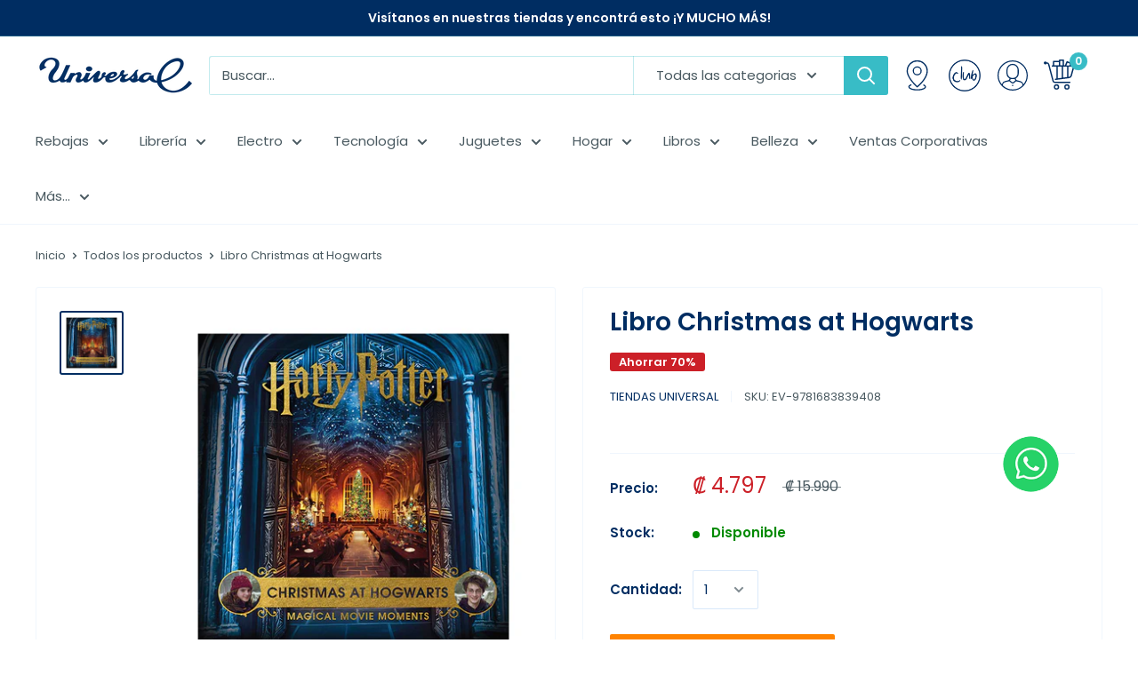

--- FILE ---
content_type: text/html; charset=utf-8
request_url: https://tiendauniversal.com/products/libro-christmas-at-hogwarts
body_size: 54213
content:















<!doctype html>

<html class="no-js" lang="es">
  <head>
	<!-- Added by AVADA SEO Suite -->
	









<script>window.FPConfig = {};window.FPConfig.ignoreKeywords=["/cart","/account"]</script>





	<!-- /Added by AVADA SEO Suite --><script>var _listeners=[];EventTarget.prototype.addEventListenerBase=EventTarget.prototype.addEventListener,EventTarget.prototype.addEventListener=function(e,t,p){_listeners.push({target:this,type:e,listener:t}),this.addEventListenerBase(e,t,p)},EventTarget.prototype.removeEventListeners=function(e){for(var t=0;t!=_listeners.length;t++){var r=_listeners[t],n=r.target,s=r.type,i=r.listener;n==this&&s==e&&this.removeEventListener(s,i)}};</script><script type="text/worker" id="spdnworker">onmessage=function(e){var t=new Request("https://api.speedien.com/optimize/efcce6200e2ead03edc2642aa4bf12f4",{redirect:"follow"});fetch(t).then(e=>e.text()).then(e=>{postMessage(e)})};</script>
<script type="text/javascript">var spdnx=new Worker("data:text/javascript;base64,"+btoa(document.getElementById("spdnworker").textContent));spdnx.onmessage=function(t){var e=document.createElement("script");e.type="text/javascript",e.textContent=t.data,document.head.appendChild(e)},spdnx.postMessage("init");</script>
<script type="text/javascript" data-spdn="1">
const observer=new MutationObserver(mutations=>{mutations.forEach(({addedNodes})=>{addedNodes.forEach(node=>{
if(node.tagName==='SCRIPT'&&node.innerHTML.includes('asyncLoad')){node.type='text/spdnscript'}
if(node.nodeType===1&&node.tagName==='SCRIPT'&&node.innerHTML.includes('hotjar')){node.type='text/spdnscript'}
if(node.nodeType===1&&node.tagName==='SCRIPT'&&node.innerHTML.includes('xklaviyo')){node.type='text/spdnscript'}
if(node.nodeType===1&&node.tagName==='SCRIPT'&&node.innerHTML.includes('recaptcha')){node.type='text/spdnscript'}
if(node.nodeType===1&&node.tagName==='SCRIPT'&&node.src.includes('klaviyo')){node.type='text/spdnscript'}
if(node.nodeType===1&&node.tagName==='SCRIPT'&&node.innerHTML.includes('gorgias')){node.type='text/spdnscript'}
if(node.nodeType===1&&node.tagName==='SCRIPT'&&node.innerHTML.includes('facebook.net')){node.type='text/spdnscript'}
if(node.nodeType===1&&node.tagName==='SCRIPT'&&node.src.includes('gorgias')){node.type='text/spdnscript'}
if(node.nodeType===1&&node.tagName==='SCRIPT'&&node.src.includes('stripe')){node.type='text/spdnscript'}
if(node.nodeType===1&&node.tagName==='SCRIPT'&&node.src.includes('mem')){node.type='text/spdnscript'}
if(node.nodeType===1&&node.tagName==='SCRIPT'&&node.src.includes('privy')){node.type='text/spdnscript'}
if(node.nodeType===1&&node.tagName==='SCRIPT'&&node.src.includes('incart')){node.type='text/spdnscript'}
if(node.nodeType===1&&node.tagName==='SCRIPT'&&node.src.includes('webui')){node.type='text/spdnscript'}
 if(node.nodeType===1&&node.tagName==='SCRIPT'&&node.innerHTML.includes('gtag')){node.type='text/spdnscript'}
if(node.nodeType===1&&node.tagName==='SCRIPT'&&node.innerHTML.includes('tagmanager')){node.type='text/spdnscript'}
if(node.nodeType===1&&node.tagName==='SCRIPT'&&node.innerHTML.includes('gtm')){node.type='text/spdnscript'}
if(node.nodeType===1&&node.tagName==='SCRIPT'&&node.src.includes('googlet')){node.type='text/spdnscript'}
if(node.tagName==='SCRIPT'&&node.className=='analytics'){node.type='text/spdnscript'}  })})})
var ua = navigator.userAgent.toLowerCase();if ((ua.indexOf('chrome') > -1 || ua.indexOf('firefox') > -1) && window.location.href.indexOf("no-optimization") === -1 && window.location.href.indexOf("cart") === -1) {observer.observe(document.documentElement,{childList:true,subtree:true})}</script> 

        <script>
          window.MFP = {};
          window.MFP.enable = true;
          window.MFP.FbPixelSets = {"myshopifyDomain":"tiendas-universal.myshopify.com","pixelSets":[{"pixelId":"894145043956537","collectionId":null}]};
          
          window.MFP.pageType = "product";
          window.MFP.collections = [{"id":163515826259,"handle":"all","title":"All","updated_at":"2026-01-21T06:09:26-06:00","body_html":"","published_at":"2021-02-05T11:32:40-06:00","sort_order":"best-selling","template_suffix":"","disjunctive":false,"rules":[{"column":"variant_inventory","relation":"greater_than","condition":"0"},{"column":"variant_price","relation":"greater_than","condition":"2"}],"published_scope":"web"},{"id":91063058489,"handle":"entretenimiento","title":"Entretenimiento","updated_at":"2026-01-11T00:30:05-06:00","body_html":"","published_at":"2018-11-06T18:15:44-06:00","sort_order":"manual","template_suffix":"","disjunctive":false,"rules":[{"column":"tag","relation":"equals","condition":"Libros"},{"column":"tag","relation":"equals","condition":"Entretenimiento"},{"column":"variant_inventory","relation":"greater_than","condition":"0"}],"published_scope":"web"},{"id":299778506835,"handle":"lego-fest","title":"L","updated_at":"2026-01-21T06:09:26-06:00","body_html":"","published_at":"2025-10-09T09:59:28-06:00","sort_order":"best-selling","template_suffix":"","disjunctive":false,"rules":[{"column":"variant_inventory","relation":"greater_than","condition":"0"}],"published_scope":"web"},{"id":87665049657,"handle":"libros-1","title":"Libros","updated_at":"2026-01-21T06:09:26-06:00","body_html":"\u003ch2\u003e¿Busca buenos Libros? Tenemos Literatura Costarricense, Literatura, Novelas, Libros profesionales, Libros de autoayuda, Libros motivacionales, Cuentos para dormir, Libros Infantiles, Libros para colorear y muchos libros en nuestra Tienda Universal Online, ¡Cómprelo aquí y se lo llevamos hasta su casa! \u003c\/h2\u003e","published_at":"2018-10-24T12:49:12-06:00","sort_order":"created-desc","template_suffix":"","disjunctive":false,"rules":[{"column":"tag","relation":"equals","condition":"Libros"},{"column":"variant_inventory","relation":"greater_than","condition":"0"}],"published_scope":"web","image":{"created_at":"2021-09-06T11:11:19-06:00","alt":null,"width":2596,"height":865,"src":"\/\/tiendauniversal.com\/cdn\/shop\/collections\/header_coleccion_libros_infantiles_03842e2a-fd11-45a8-9b06-b7f18043d542.jpg?v=1747867121"}},{"id":272521363539,"handle":"oferta-restringida","title":"Oferta Restringida","updated_at":"2026-01-21T06:09:26-06:00","body_html":"","published_at":"2022-10-17T13:41:25-06:00","sort_order":"best-selling","template_suffix":"","disjunctive":false,"rules":[{"column":"variant_inventory","relation":"greater_than","condition":"0"},{"column":"variant_price","relation":"greater_than","condition":"4"},{"column":"type","relation":"not_contains","condition":"Iluminacion"},{"column":"type","relation":"not_contains","condition":"Television"},{"column":"type","relation":"not_contains","condition":"Arboles"},{"column":"type","relation":"not_contains","condition":"Microondas"},{"column":"type","relation":"not_contains","condition":"Lavado y secado"},{"column":"type","relation":"not_contains","condition":"Video juegos"},{"column":"type","relation":"not_contains","condition":"Consumibles"},{"column":"type","relation":"not_contains","condition":"Refrigeracion"},{"column":"type","relation":"not_contains","condition":"Equipo impresion"},{"column":"type","relation":"not_contains","condition":"Tablets"},{"column":"title","relation":"not_contains","condition":"Plantilla Inducción TPI028210MD2Q Telstar"},{"column":"title","relation":"not_contains","condition":"Plantilla induccion 1 disco"},{"column":"title","relation":"not_contains","condition":"Batidora 4.5QT Blanca K45SSWH  Kitchen Aid"},{"column":"title","relation":"not_contains","condition":"Mini Procesador Alimentos KFC3516OB Kitchen Aid"},{"column":"title","relation":"not_contains","condition":"Batidora 4.5QT Blanca K45SSWH  Kitchen Aid"},{"column":"title","relation":"not_contains","condition":"Mini Procesador Alimentos KFC3516OB Kitchen Aid"},{"column":"title","relation":"not_contains","condition":"Batidora 5QT Silver KSM150PSOB Kitchen Aid"},{"column":"title","relation":"not_contains","condition":"Licuadora 3V Roja KSB1325PA Kitchen Aid"},{"column":"title","relation":"not_contains","condition":"Licuadora 3V Negra KSB1325OB Kitchen Aid"},{"column":"title","relation":"not_contains","condition":"Tostador 2R Negro KMT2115OB Kitchen Aid"},{"column":"title","relation":"not_contains","condition":"Coffee Maker 12TZ Negro KCM1208OB Kitchen Aid"},{"column":"title","relation":"not_contains","condition":"Freidora 3L Negra Master Kitchen"},{"column":"type","relation":"not_contains","condition":"Cocinas"},{"column":"title","relation":"not_contains","condition":"Plancha ropa vapor Black Decker"},{"column":"type","relation":"not_contains","condition":"Tostadores"},{"column":"type","relation":"not_contains","condition":"Batidoras"},{"column":"type","relation":"not_contains","condition":"Planchas ropa"},{"column":"type","relation":"not_contains","condition":"Olla freidora"},{"column":"type","relation":"not_contains","condition":"Exprimidores"},{"column":"type","relation":"not_contains","condition":"Procesador de alimentos"},{"column":"type","relation":"not_contains","condition":"Parrilla electrica"},{"column":"type","relation":"not_contains","condition":"Olla cocido lento"},{"column":"type","relation":"not_contains","condition":"Licuadoras"},{"column":"type","relation":"not_contains","condition":"Olla arrocera"},{"column":"type","relation":"not_contains","condition":"Cafeteras"},{"column":"type","relation":"not_contains","condition":"Otros electrodomesticos"},{"column":"type","relation":"not_contains","condition":"Sarten electrico"},{"column":"type","relation":"not_contains","condition":"Ventiladores"}],"published_scope":"web"},{"id":280771526739,"handle":"pasatiempos","title":"Pasatiempos","updated_at":"2026-01-11T00:30:05-06:00","body_html":"","published_at":"2024-03-12T10:13:41-06:00","sort_order":"manual","template_suffix":"","disjunctive":false,"rules":[{"column":"tag","relation":"equals","condition":"Libros"},{"column":"tag","relation":"equals","condition":"Pasatiempos"},{"column":"variant_inventory","relation":"greater_than","condition":"0"},{"column":"tag","relation":"equals","condition":"Entretenimiento"}],"published_scope":"web"}];
          
        </script>
      
    <meta charset="utf-8">
    <meta name="viewport" content="width=device-width, initial-scale=1.0, height=device-height, minimum-scale=1.0, maximum-scale=1.0">
    <meta name="theme-color" content="#002d62">
    
    

        

        

        

    
 
    
 
    
 <script>
//console.log("product");
</script><link rel="shortcut icon" href="//tiendauniversal.com/cdn/shop/files/favicon_96x96.png?v=1614357003" type="image/png"><link rel="preload" as="style" href="//tiendauniversal.com/cdn/shop/t/31/assets/theme.css?v=11635121930345780731750185774">
    <link rel="preconnect" href="https://cdn.shopify.com">
    <link rel="preconnect" href="https://fonts.shopifycdn.com">
    <link rel="dns-prefetch" href="https://productreviews.shopifycdn.com">
    <link rel="dns-prefetch" href="https://ajax.googleapis.com">
    <link rel="dns-prefetch" href="https://maps.googleapis.com">
    <link rel="dns-prefetch" href="https://maps.gstatic.com">

    
    <link rel="preload" href="//tiendauniversal.com/cdn/fonts/poppins/poppins_n6.aa29d4918bc243723d56b59572e18228ed0786f6.woff2" as="font" type="font/woff2" crossorigin>
<link rel="preload" href="//tiendauniversal.com/cdn/fonts/poppins/poppins_i6.bb8044d6203f492888d626dafda3c2999253e8e9.woff2" as="font" type="font/woff2" crossorigin>
<link rel="preload" href="//tiendauniversal.com/cdn/fonts/poppins/poppins_n4.0ba78fa5af9b0e1a374041b3ceaadf0a43b41362.woff2" as="font" type="font/woff2" crossorigin>
<link rel="preload" href="//tiendauniversal.com/cdn/fonts/poppins/poppins_n7.56758dcf284489feb014a026f3727f2f20a54626.woff2" as="font" type="font/woff2" crossorigin>
<link rel="preload" href="//tiendauniversal.com/cdn/fonts/poppins/poppins_i4.846ad1e22474f856bd6b81ba4585a60799a9f5d2.woff2" as="font" type="font/woff2" crossorigin>
<link rel="preload" href="//tiendauniversal.com/cdn/fonts/poppins/poppins_i7.42fd71da11e9d101e1e6c7932199f925f9eea42d.woff2" as="font" type="font/woff2" crossorigin>
<link rel="preload" href="//tiendauniversal.com/cdn/shop/t/31/assets/font-theme-star.woff2?v=176977276741202493121745598861" as="font" type="font/woff2" crossorigin><link rel="preload" href="//tiendauniversal.com/cdn/fonts/poppins/poppins_n6.aa29d4918bc243723d56b59572e18228ed0786f6.woff2" as="font" type="font/woff2" crossorigin><style>
  /* We load the font used for the integration with Shopify Reviews to load our own stars */
  @font-face {
    font-family: "font-theme-star";
    src: url(//tiendauniversal.com/cdn/shop/t/31/assets/font-theme-star.eot?v=178649971611478077551745598861);
    src: url(//tiendauniversal.com/cdn/shop/t/31/assets/font-theme-star.eot?%23iefix&v=178649971611478077551745598861) format("embedded-opentype"), url(//tiendauniversal.com/cdn/shop/t/31/assets/font-theme-star.woff2?v=176977276741202493121745598861) format("woff2"), url(//tiendauniversal.com/cdn/shop/t/31/assets/font-theme-star.ttf?v=17527569363257290761745598861) format("truetype");
    font-weight: normal;
    font-style: normal;
    font-display: fallback;
  }

  @font-face {
  font-family: Poppins;
  font-weight: 600;
  font-style: normal;
  font-display: fallback;
  src: url("//tiendauniversal.com/cdn/fonts/poppins/poppins_n6.aa29d4918bc243723d56b59572e18228ed0786f6.woff2") format("woff2"),
       url("//tiendauniversal.com/cdn/fonts/poppins/poppins_n6.5f815d845fe073750885d5b7e619ee00e8111208.woff") format("woff");
}

  @font-face {
  font-family: Poppins;
  font-weight: 400;
  font-style: normal;
  font-display: fallback;
  src: url("//tiendauniversal.com/cdn/fonts/poppins/poppins_n4.0ba78fa5af9b0e1a374041b3ceaadf0a43b41362.woff2") format("woff2"),
       url("//tiendauniversal.com/cdn/fonts/poppins/poppins_n4.214741a72ff2596839fc9760ee7a770386cf16ca.woff") format("woff");
}

@font-face {
  font-family: Poppins;
  font-weight: 600;
  font-style: normal;
  font-display: fallback;
  src: url("//tiendauniversal.com/cdn/fonts/poppins/poppins_n6.aa29d4918bc243723d56b59572e18228ed0786f6.woff2") format("woff2"),
       url("//tiendauniversal.com/cdn/fonts/poppins/poppins_n6.5f815d845fe073750885d5b7e619ee00e8111208.woff") format("woff");
}

@font-face {
  font-family: Poppins;
  font-weight: 600;
  font-style: italic;
  font-display: fallback;
  src: url("//tiendauniversal.com/cdn/fonts/poppins/poppins_i6.bb8044d6203f492888d626dafda3c2999253e8e9.woff2") format("woff2"),
       url("//tiendauniversal.com/cdn/fonts/poppins/poppins_i6.e233dec1a61b1e7dead9f920159eda42280a02c3.woff") format("woff");
}


  @font-face {
  font-family: Poppins;
  font-weight: 700;
  font-style: normal;
  font-display: fallback;
  src: url("//tiendauniversal.com/cdn/fonts/poppins/poppins_n7.56758dcf284489feb014a026f3727f2f20a54626.woff2") format("woff2"),
       url("//tiendauniversal.com/cdn/fonts/poppins/poppins_n7.f34f55d9b3d3205d2cd6f64955ff4b36f0cfd8da.woff") format("woff");
}

  @font-face {
  font-family: Poppins;
  font-weight: 400;
  font-style: italic;
  font-display: fallback;
  src: url("//tiendauniversal.com/cdn/fonts/poppins/poppins_i4.846ad1e22474f856bd6b81ba4585a60799a9f5d2.woff2") format("woff2"),
       url("//tiendauniversal.com/cdn/fonts/poppins/poppins_i4.56b43284e8b52fc64c1fd271f289a39e8477e9ec.woff") format("woff");
}

  @font-face {
  font-family: Poppins;
  font-weight: 700;
  font-style: italic;
  font-display: fallback;
  src: url("//tiendauniversal.com/cdn/fonts/poppins/poppins_i7.42fd71da11e9d101e1e6c7932199f925f9eea42d.woff2") format("woff2"),
       url("//tiendauniversal.com/cdn/fonts/poppins/poppins_i7.ec8499dbd7616004e21155106d13837fff4cf556.woff") format("woff");
}


  :root {
    --default-text-font-size : 15px;
    --base-text-font-size    : 15px;
    --heading-font-family    : Poppins, sans-serif;
    --heading-font-weight    : 600;
    --heading-font-style     : normal;
    --text-font-family       : Poppins, sans-serif;
    --text-font-weight       : 400;
    --text-font-style        : normal;
    --text-font-bolder-weight: 600;
    --text-link-decoration   : underline;

    --text-color               : #495960;
    --text-color-rgb           : 73, 89, 96;
    --heading-color            : #002d62;
    --border-color             : #f0f6fd;
    --border-color-rgb         : 240, 246, 253;
    --form-border-color        : #dae9fa;
    --accent-color             : #002d62;
    --accent-color-rgb         : 0, 45, 98;
    --link-color               : #38bcc6;
    --link-color-hover         : #27838a;
    --background               : #ffffff;
    --secondary-background     : #ffffff;
    --secondary-background-rgb : 255, 255, 255;
    --accent-background        : rgba(0, 45, 98, 0.08);

    --error-color       : #cc2028;
    --error-background  : rgba(204, 32, 40, 0.07);
    --success-color     : #008a00;
    --success-background: rgba(0, 138, 0, 0.11);

    --primary-button-background      : #ff8300;
    --primary-button-background-rgb  : 255, 131, 0;
    --primary-button-text-color      : #ffffff;
    --secondary-button-background    : #d1d3d4;
    --secondary-button-background-rgb: 209, 211, 212;
    --secondary-button-text-color    : #002d62;

    --header-background      : #ffffff;
    --header-text-color      : #002d62;
    --header-light-text-color: #38bcc6;
    --header-border-color    : rgba(56, 188, 198, 0.3);
    --header-accent-color    : #38bcc6;

    --flickity-arrow-color: #96c0f1;--product-on-sale-accent           : #cc2028;
    --product-on-sale-accent-rgb       : 204, 32, 40;
    --product-on-sale-color            : #ffffff;
    --product-in-stock-color           : #008a00;
    --product-low-stock-color          : #cc2028;
    --product-sold-out-color           : #e6e7e8;
    --product-custom-label-1-background: #002d62;
    --product-custom-label-1-color     : #ffffff;
    --product-custom-label-2-background: #f9ca24;
    --product-custom-label-2-color     : #ffffff;
    --product-review-star-color        : #f9ca24;

    --mobile-container-gutter : 20px;
    --desktop-container-gutter: 40px;
  }
</style>

<script>
  // IE11 does not have support for CSS variables, so we have to polyfill them
  if (!(((window || {}).CSS || {}).supports && window.CSS.supports('(--a: 0)'))) {
    const script = document.createElement('script');
    script.type = 'text/javascript';
    script.src = 'https://cdn.jsdelivr.net/npm/css-vars-ponyfill@2';
    script.onload = function() {
      cssVars({});
    };

    document.getElementsByTagName('head')[0].appendChild(script);
  }
</script>

    <script type="text/javascript"> var ndnapps_product_json = "//tiendauniversal.com/cdn/shop/t/31/assets/ndnapps-products-slider.json?v=165538509664486638831745598861";</script>

  <script>window.performance && window.performance.mark && window.performance.mark('shopify.content_for_header.start');</script><meta name="google-site-verification" content="zDBTLHbbdw7Q6cud-KjLKXVVySYI0F44CzesYaxV3eA">
<meta id="shopify-digital-wallet" name="shopify-digital-wallet" content="/13684899897/digital_wallets/dialog">
<link rel="alternate" type="application/json+oembed" href="https://tiendauniversal.com/products/libro-christmas-at-hogwarts.oembed">
<script async="async" src="/checkouts/internal/preloads.js?locale=es-CR"></script>
<script id="shopify-features" type="application/json">{"accessToken":"c234c940085ddbfcec235206b281cee5","betas":["rich-media-storefront-analytics"],"domain":"tiendauniversal.com","predictiveSearch":true,"shopId":13684899897,"locale":"es"}</script>
<script>var Shopify = Shopify || {};
Shopify.shop = "tiendas-universal.myshopify.com";
Shopify.locale = "es";
Shopify.currency = {"active":"CRC","rate":"1.0"};
Shopify.country = "CR";
Shopify.theme = {"name":"Tiendas Universal_Tasky Cart V2","id":135153680467,"schema_name":"Warehouse","schema_version":"1.9.5","theme_store_id":871,"role":"main"};
Shopify.theme.handle = "null";
Shopify.theme.style = {"id":null,"handle":null};
Shopify.cdnHost = "tiendauniversal.com/cdn";
Shopify.routes = Shopify.routes || {};
Shopify.routes.root = "/";</script>
<script type="module">!function(o){(o.Shopify=o.Shopify||{}).modules=!0}(window);</script>
<script>!function(o){function n(){var o=[];function n(){o.push(Array.prototype.slice.apply(arguments))}return n.q=o,n}var t=o.Shopify=o.Shopify||{};t.loadFeatures=n(),t.autoloadFeatures=n()}(window);</script>
<script id="shop-js-analytics" type="application/json">{"pageType":"product"}</script>
<script defer="defer" async type="module" src="//tiendauniversal.com/cdn/shopifycloud/shop-js/modules/v2/client.init-shop-cart-sync_-aut3ZVe.es.esm.js"></script>
<script defer="defer" async type="module" src="//tiendauniversal.com/cdn/shopifycloud/shop-js/modules/v2/chunk.common_jR-HGkUL.esm.js"></script>
<script type="module">
  await import("//tiendauniversal.com/cdn/shopifycloud/shop-js/modules/v2/client.init-shop-cart-sync_-aut3ZVe.es.esm.js");
await import("//tiendauniversal.com/cdn/shopifycloud/shop-js/modules/v2/chunk.common_jR-HGkUL.esm.js");

  window.Shopify.SignInWithShop?.initShopCartSync?.({"fedCMEnabled":true,"windoidEnabled":true});

</script>
<script>(function() {
  var isLoaded = false;
  function asyncLoad() {
    if (isLoaded) return;
    isLoaded = true;
    var urls = ["https:\/\/cdn-bundler.nice-team.net\/app\/js\/bundler.js?shop=tiendas-universal.myshopify.com","https:\/\/cdn.shopify.com\/s\/files\/1\/0136\/8489\/9897\/t\/27\/assets\/yoast-active-script.js?v=1715963827\u0026shop=tiendas-universal.myshopify.com","https:\/\/a.mailmunch.co\/widgets\/site-977252-cafee5e75ec2b88badcadc37a994a98a7589bba6.js?shop=tiendas-universal.myshopify.com","https:\/\/na.shgcdn3.com\/pixel-collector.js?shop=tiendas-universal.myshopify.com","https:\/\/searchanise-ef84.kxcdn.com\/widgets\/shopify\/init.js?a=7H5U4o0w1P\u0026shop=tiendas-universal.myshopify.com"];
    for (var i = 0; i < urls.length; i++) {
      var s = document.createElement('script');
      s.type = 'text/javascript';
      s.async = true;
      s.src = urls[i];
      var x = document.getElementsByTagName('script')[0];
      x.parentNode.insertBefore(s, x);
    }
  };
  if(window.attachEvent) {
    window.attachEvent('onload', asyncLoad);
  } else {
    window.addEventListener('load', asyncLoad, false);
  }
})();</script>
<script id="__st">var __st={"a":13684899897,"offset":-21600,"reqid":"c6bfea92-410f-4383-a0c1-bd7033e6d60e-1769014741","pageurl":"tiendauniversal.com\/products\/libro-christmas-at-hogwarts","u":"b8c5b96a00e9","p":"product","rtyp":"product","rid":7445954789459};</script>
<script>window.ShopifyPaypalV4VisibilityTracking = true;</script>
<script id="captcha-bootstrap">!function(){'use strict';const t='contact',e='account',n='new_comment',o=[[t,t],['blogs',n],['comments',n],[t,'customer']],c=[[e,'customer_login'],[e,'guest_login'],[e,'recover_customer_password'],[e,'create_customer']],r=t=>t.map((([t,e])=>`form[action*='/${t}']:not([data-nocaptcha='true']) input[name='form_type'][value='${e}']`)).join(','),a=t=>()=>t?[...document.querySelectorAll(t)].map((t=>t.form)):[];function s(){const t=[...o],e=r(t);return a(e)}const i='password',u='form_key',d=['recaptcha-v3-token','g-recaptcha-response','h-captcha-response',i],f=()=>{try{return window.sessionStorage}catch{return}},m='__shopify_v',_=t=>t.elements[u];function p(t,e,n=!1){try{const o=window.sessionStorage,c=JSON.parse(o.getItem(e)),{data:r}=function(t){const{data:e,action:n}=t;return t[m]||n?{data:e,action:n}:{data:t,action:n}}(c);for(const[e,n]of Object.entries(r))t.elements[e]&&(t.elements[e].value=n);n&&o.removeItem(e)}catch(o){console.error('form repopulation failed',{error:o})}}const l='form_type',E='cptcha';function T(t){t.dataset[E]=!0}const w=window,h=w.document,L='Shopify',v='ce_forms',y='captcha';let A=!1;((t,e)=>{const n=(g='f06e6c50-85a8-45c8-87d0-21a2b65856fe',I='https://cdn.shopify.com/shopifycloud/storefront-forms-hcaptcha/ce_storefront_forms_captcha_hcaptcha.v1.5.2.iife.js',D={infoText:'Protegido por hCaptcha',privacyText:'Privacidad',termsText:'Términos'},(t,e,n)=>{const o=w[L][v],c=o.bindForm;if(c)return c(t,g,e,D).then(n);var r;o.q.push([[t,g,e,D],n]),r=I,A||(h.body.append(Object.assign(h.createElement('script'),{id:'captcha-provider',async:!0,src:r})),A=!0)});var g,I,D;w[L]=w[L]||{},w[L][v]=w[L][v]||{},w[L][v].q=[],w[L][y]=w[L][y]||{},w[L][y].protect=function(t,e){n(t,void 0,e),T(t)},Object.freeze(w[L][y]),function(t,e,n,w,h,L){const[v,y,A,g]=function(t,e,n){const i=e?o:[],u=t?c:[],d=[...i,...u],f=r(d),m=r(i),_=r(d.filter((([t,e])=>n.includes(e))));return[a(f),a(m),a(_),s()]}(w,h,L),I=t=>{const e=t.target;return e instanceof HTMLFormElement?e:e&&e.form},D=t=>v().includes(t);t.addEventListener('submit',(t=>{const e=I(t);if(!e)return;const n=D(e)&&!e.dataset.hcaptchaBound&&!e.dataset.recaptchaBound,o=_(e),c=g().includes(e)&&(!o||!o.value);(n||c)&&t.preventDefault(),c&&!n&&(function(t){try{if(!f())return;!function(t){const e=f();if(!e)return;const n=_(t);if(!n)return;const o=n.value;o&&e.removeItem(o)}(t);const e=Array.from(Array(32),(()=>Math.random().toString(36)[2])).join('');!function(t,e){_(t)||t.append(Object.assign(document.createElement('input'),{type:'hidden',name:u})),t.elements[u].value=e}(t,e),function(t,e){const n=f();if(!n)return;const o=[...t.querySelectorAll(`input[type='${i}']`)].map((({name:t})=>t)),c=[...d,...o],r={};for(const[a,s]of new FormData(t).entries())c.includes(a)||(r[a]=s);n.setItem(e,JSON.stringify({[m]:1,action:t.action,data:r}))}(t,e)}catch(e){console.error('failed to persist form',e)}}(e),e.submit())}));const S=(t,e)=>{t&&!t.dataset[E]&&(n(t,e.some((e=>e===t))),T(t))};for(const o of['focusin','change'])t.addEventListener(o,(t=>{const e=I(t);D(e)&&S(e,y())}));const B=e.get('form_key'),M=e.get(l),P=B&&M;t.addEventListener('DOMContentLoaded',(()=>{const t=y();if(P)for(const e of t)e.elements[l].value===M&&p(e,B);[...new Set([...A(),...v().filter((t=>'true'===t.dataset.shopifyCaptcha))])].forEach((e=>S(e,t)))}))}(h,new URLSearchParams(w.location.search),n,t,e,['guest_login'])})(!0,!0)}();</script>
<script integrity="sha256-4kQ18oKyAcykRKYeNunJcIwy7WH5gtpwJnB7kiuLZ1E=" data-source-attribution="shopify.loadfeatures" defer="defer" src="//tiendauniversal.com/cdn/shopifycloud/storefront/assets/storefront/load_feature-a0a9edcb.js" crossorigin="anonymous"></script>
<script data-source-attribution="shopify.dynamic_checkout.dynamic.init">var Shopify=Shopify||{};Shopify.PaymentButton=Shopify.PaymentButton||{isStorefrontPortableWallets:!0,init:function(){window.Shopify.PaymentButton.init=function(){};var t=document.createElement("script");t.src="https://tiendauniversal.com/cdn/shopifycloud/portable-wallets/latest/portable-wallets.es.js",t.type="module",document.head.appendChild(t)}};
</script>
<script data-source-attribution="shopify.dynamic_checkout.buyer_consent">
  function portableWalletsHideBuyerConsent(e){var t=document.getElementById("shopify-buyer-consent"),n=document.getElementById("shopify-subscription-policy-button");t&&n&&(t.classList.add("hidden"),t.setAttribute("aria-hidden","true"),n.removeEventListener("click",e))}function portableWalletsShowBuyerConsent(e){var t=document.getElementById("shopify-buyer-consent"),n=document.getElementById("shopify-subscription-policy-button");t&&n&&(t.classList.remove("hidden"),t.removeAttribute("aria-hidden"),n.addEventListener("click",e))}window.Shopify?.PaymentButton&&(window.Shopify.PaymentButton.hideBuyerConsent=portableWalletsHideBuyerConsent,window.Shopify.PaymentButton.showBuyerConsent=portableWalletsShowBuyerConsent);
</script>
<script data-source-attribution="shopify.dynamic_checkout.cart.bootstrap">document.addEventListener("DOMContentLoaded",(function(){function t(){return document.querySelector("shopify-accelerated-checkout-cart, shopify-accelerated-checkout")}if(t())Shopify.PaymentButton.init();else{new MutationObserver((function(e,n){t()&&(Shopify.PaymentButton.init(),n.disconnect())})).observe(document.body,{childList:!0,subtree:!0})}}));
</script>

<script>window.performance && window.performance.mark && window.performance.mark('shopify.content_for_header.end');</script>
  





  <script type="text/javascript">
    
      window.__shgMoneyFormat = window.__shgMoneyFormat || {"CRC":{"currency":"CRC","currency_symbol":"₡","currency_symbol_location":"left","decimal_places":2,"decimal_separator":",","thousands_separator":"."}};
    
    window.__shgCurrentCurrencyCode = window.__shgCurrentCurrencyCode || {
      currency: "CRC",
      currency_symbol: "₡",
      decimal_separator: ".",
      thousands_separator: ",",
      decimal_places: 2,
      currency_symbol_location: "left"
    };
  </script>



<script src="//tiendauniversal.com/cdn/shop/t/31/assets/ndnapps_products_slider.js?v=90465155350198853871745598861" type="text/javascript"></script>

    <link rel="stylesheet" href="//tiendauniversal.com/cdn/shop/t/31/assets/theme.css?v=11635121930345780731750185774"><link href="//tiendauniversal.com/cdn/shop/t/31/assets/main-ig.min.css?v=157010948727165665281745598861" rel="stylesheet" type="text/css" media="all" />    

    
  <script type="application/ld+json">
  {
    "@context": "http://schema.org",
    "@type": "Product",
    "offers": [{
          "@type": "Offer",
          "name": "Default Title",
          "availability":"https://schema.org/InStock",
          "price": 4797.0,
          "priceCurrency": "CRC",
          "priceValidUntil": "2026-01-31","sku": "EV-9781683839408","url": "/products/libro-christmas-at-hogwarts/products/libro-christmas-at-hogwarts?variant=42188941721683"
        }
],
      "gtin13": "9781683839408",
      "productId": "9781683839408",
    "brand": {
      "name": "Tiendas Universal"
    },
    "name": "Libro Christmas at Hogwarts",
    "description": "¡Sumérgete en la época más mágica del año en Hogwarts con este encantador libro sobre la Navidad en el mundo mágico!\r\n\r\nDescubre la maravilla de la Navidad en Hogwarts, desde el Gran Comedor cubierto de nieve hasta el Baile de Navidad y los suéteres navideños de la Sra. Weasley. Este libro te lleva en un recorrido por la Navidad en el Mundo Mágico tal como se ve en las películas de Harry Potter.\r\n\r\nCon perfiles detallados de todo, desde los regalos de Navidad de Harry hasta los encantadores detalles de Hogsmeade, encontrarás ilustraciones conceptuales, fotografías detrás de escena y reflexiones fascinantes de actores y cineastas.\r\n\r\nAdemás, este volumen coleccionable viene lleno de artefactos removibles, como carteles, calcomanías y otros artículos extraordinarios. ¡Celebra la magia de la Navidad en Hogwarts con este libro imprescindible para todos los fans de Harry Potter!\r\n\r\n\r\n\r\n\r\n",
    "category": "Entretenimiento",
    "url": "/products/libro-christmas-at-hogwarts/products/libro-christmas-at-hogwarts",
    "sku": "EV-9781683839408",
    "image": {
      "@type": "ImageObject",
      "url": "https://tiendauniversal.com/cdn/shop/files/9781683839408_1_1024x.jpg?v=1768806754",
      "image": "https://tiendauniversal.com/cdn/shop/files/9781683839408_1_1024x.jpg?v=1768806754",
      "name": "Libro Christmas at Hogwarts",
      "width": "1024",
      "height": "1024"
    }
  }
  </script>



  <script type="application/ld+json">
  {
    "@context": "http://schema.org",
    "@type": "BreadcrumbList",
  "itemListElement": [{
      "@type": "ListItem",
      "position": 1,
      "name": "Inicio",
      "item": "https://tiendauniversal.com"
    },{
          "@type": "ListItem",
          "position": 2,
          "name": "Libro Christmas at Hogwarts",
          "item": "https://tiendauniversal.com/products/libro-christmas-at-hogwarts"
        }]
  }
  </script>


    <script src="https://code.jquery.com/jquery-1.12.4.min.js" integrity="sha256-ZosEbRLbNQzLpnKIkEdrPv7lOy9C27hHQ+Xp8a4MxAQ=" crossorigin="anonymous"></script>
    <script>
      // This allows to expose several variables to the global scope, to be used in scripts
      window.theme = {
        pageType: "product",
        cartCount: 0,
        moneyFormat: "₡ {{amount_with_comma_separator}}",
        moneyWithCurrencyFormat: "₡ {{amount_with_comma_separator}} CRC",
        showDiscount: true,
        discountMode: "percentage",
        searchMode: "product",
        cartType: "drawer"
      };

      window.routes = {
        rootUrl: "\/",
        cartUrl: "\/cart",
        cartAddUrl: "\/cart\/add",
        cartChangeUrl: "\/cart\/change",
        searchUrl: "\/search",
        productRecommendationsUrl: "\/recommendations\/products"
      };

      window.languages = {
        collectionOnSaleLabel: "Ahorrar {{savings}}",
        productFormUnavailable: "No disponible",
        productFormAddToCart: "Comprar Ya",
        productFormSoldOut: "Consulte en Tienda",
        shippingEstimatorNoResults: "No se pudo encontrar envío para su dirección.",
        shippingEstimatorOneResult: "Hay una tarifa de envío para su dirección :",
        shippingEstimatorMultipleResults: "Hay {{count}} tarifas de envío para su dirección :",
        shippingEstimatorErrors: "Hay algunos errores :"
      };

      window.lazySizesConfig = {
        loadHidden: false,
        hFac: 0.8,
        expFactor: 3,
        customMedia: {
          '--phone': '(max-width: 640px)',
          '--tablet': '(min-width: 641px) and (max-width: 1023px)',
          '--lap': '(min-width: 1024px)'
        }
      };

      document.documentElement.className = document.documentElement.className.replace('no-js', 'js');
    </script><script src="//polyfill-fastly.net/v3/polyfill.min.js?unknown=polyfill&features=fetch,Element.prototype.closest,Element.prototype.matches,Element.prototype.remove,Element.prototype.classList,Array.prototype.includes,Array.prototype.fill,String.prototype.includes,String.prototype.padStart,Object.assign,CustomEvent,Intl,URL,DOMTokenList,IntersectionObserver,IntersectionObserverEntry" defer></script>
    <script src="https://ajax.googleapis.com/ajax/libs/jquery/3.5.1/jquery.min.js"></script>
    <script src="//tiendauniversal.com/cdn/shop/t/31/assets/theme.js?v=80351214814609526561750184759" defer></script>
    <script src="//tiendauniversal.com/cdn/shop/t/31/assets/custom.js?v=13568152392605364281745598861" defer></script>
    <script src="//tiendauniversal.com/cdn/shop/t/31/assets/helper.js?v=120249144646214657471745598861" defer></script>

    <script>
      (function () {
        window.onpageshow = function() {
          // We force re-freshing the cart content onpageshow, as most browsers will serve a cache copy when hitting the
          // back button, which cause staled data
          document.documentElement.dispatchEvent(new CustomEvent('cart:refresh', {
            bubbles: true,
            detail: {scrollToTop: false}
          }));
        };
      })();
    </script>
    
<script>
    (function(h,o,t,j,a,r){
        h.hj=h.hj||function(){(h.hj.q=h.hj.q||[]).push(arguments)};
        h._hjSettings={hjid:1816918,hjsv:6};
        a=o.getElementsByTagName('head')[0];
        r=o.createElement('script');r.async=1;
        r.src=t+h._hjSettings.hjid+j+h._hjSettings.hjsv;
        a.appendChild(r);
    })(window,document,'https://static.hotjar.com/c/hotjar-','.js?sv=');
</script>

<script>
var userId = 1816918 || null;
//window.hj('identify', userId, {});
</script>
    
<script src="https://cdn.embluemail.com/pixeltracking/pixeltracking.js?code=b3085fce1c106636014333e44a12ec84"></script>
    
  
  

<script type="text/javascript">
  
    window.SHG_CUSTOMER = null;
  
</script>







<link href="//tiendauniversal.com/cdn/shop/t/31/assets/ndnapps-products-slider.css?v=20518042466968089591745598861" rel="stylesheet" type="text/css" media="all" />
<script type="text/javascript">jQuery(document).ready(function(){Shopify.Products.recordRecentlyViewed( );});</script>

    
<script>
  try {
    (function() {
      var script = document.createElement("script");
      script.src = "//tiendauniversal.com/cdn/shop/t/31/assets/flair-app.js?v=127261634181905551421745598861";
      script.defer = true;
      document.head.append(script);
      script.onload = function() {
        var cs={};cs.product_id='7445954789459';cs.page_type='product';cs.search_url='/search';var ca={refresh_on_init:false};ca.badge_variant_refresh={"enabled":false,"type":"change","parent_selector":"","selector":"","delay":0};FlairApp.init({shop:cs,app:ca});
      };
    })();
  } catch(err) {
    console.log("[Flair] Error during Flair init", err);
  }
</script><style>
</style>
<!-- generated: 2026-01-21 10:59:01 -0600 -->

    
<meta name="facebook-domain-verification" content="6bfjiz8ncgixc7g0u5p5pi949y1ju6" />
    
    <meta name="google-site-verification" content="OOf4Ujtn8cPVDZYEjXLdux7nXe-NUF62lYMciQPSGS0" /><div class="ot-multi-pixel"></div>

	<meta property="omega:tags" content="Entretenimiento, ENVOLTORIO-REGALO, Libros, Ofertas, Pasatiempos, Sin marca, ¢ 0 - ¢ 10000, ">
	<meta property="omega:product" content="7445954789459">
	<meta property="omega:product_type" content="Entretenimiento">
	<meta property="omega:collections" content="163515826259, 91063058489, 299778506835, 87665049657, 272521363539, 280771526739, ">




 
 	 
	<script>
		var arrayFBPixelTrack = [];
	</script>
          
		   

		
          
		 


		
          
		 


		
          
		
		
		
          
		 
 		   
			<script>  
       if(!arrayFBPixelTrack.includes(3024146871234543)){
          arrayFBPixelTrack.push(3024146871234543); 
    
        }  
			</script>
		  


 <script src="//staticxx.s3.amazonaws.com/aio_stats_lib_v1.min.js?v=1.0"></script>


<link href="//tiendauniversal.com/cdn/shop/t/31/assets/limoniapps-discountninja.css?v=171494128814354367851745598861" rel="stylesheet" type="text/css" media="all" />


<script type="text/javascript">
try { var a = window.location.href.replace(window.location.hash, ""); var b = [], hash; var c = a.slice(a.indexOf('?') + 1).split('&'); for (var i = 0; i < c.length; i++) {hash = c[i].split('='); b.push(hash[0]); b[hash[0]] = hash[1];} var d = b["token"]; var e = b["discountcode"]; var f = 'limoniapps-discountninja-'; if (d) sessionStorage.setItem(f + 'savedtoken', d); if (e) sessionStorage.setItem(f + 'saveddiscountcode', e); } catch (e) { var a = 0; }
try { if(null==EventTarget.prototype.original_limoniAppsDiscountNinja_addEventListener){EventTarget.prototype.original_limoniAppsDiscountNinja_addEventListener=EventTarget.prototype.addEventListener,EventTarget.prototype.addEventListener=function(n,i,t){this.limoniAppsDiscountNinjaAllHandlers=this.limoniAppsDiscountNinjaAllHandlers||[],this.limoniAppsDiscountNinjaAllHandlers.push({typ:n,fn:i,opt:t}),this.original_limoniAppsDiscountNinja_addEventListener(n,i,t)}} } catch (e) { var a = 0; }
</script><img loading="lazy" alt="icon" width="1400" height="1400" style="pointer-events: none; position: absolute; top: 0; left: 0; width: 99vw; height: 99vh; max-width: 99vw; max-height: 99vh;"  src="[data-uri]"><!-- XO-InsertCode -->

<script>
window.dataLayer = window.dataLayer || [];
</script>
<!-- Google Tag Manager -->
<script>(function(w,d,s,l,i){w[l]=w[l]||[];w[l].push({'gtm.start':
new Date().getTime(),event:'gtm.js'});var f=d.getElementsByTagName(s)[0],
j=d.createElement(s),dl=l!='dataLayer'?'&l='+l:'';j.async=true;j.src=
'https://www.googletagmanager.com/gtm.js?id='+i+dl;f.parentNode.insertBefore(j,f);
})(window,document,'script','dataLayer','GTM-567H4BG');</script>
<!-- End Google Tag Manager -->

<!-- End: XO-InsertCode Header-->

<script src="https://scripts.publitas.com/plugins/ecom-light/website.js" type="text/javascript"></script>
<!-- BEGIN app block: shopify://apps/yoast-seo/blocks/metatags/7c777011-bc88-4743-a24e-64336e1e5b46 -->
<!-- This site is optimized with Yoast SEO for Shopify -->
<title>Libro Christmas at Hogwarts - Tiendas Universal</title>
<meta name="description" content="¡Sumérgete en la época más mágica del año en Hogwarts con este encantador libro sobre la Navidad en el mundo mágico! Descubre la maravilla de la Navidad en Hogwarts, desde el Gran Comedor cubierto de nieve hasta el Baile de Navidad y los suéteres navideños de la Sra. Weasley. Este libro te lleva en un recorrido por la" />
<link rel="canonical" href="https://tiendauniversal.com/products/libro-christmas-at-hogwarts" />
<meta name="robots" content="index, follow, max-image-preview:large, max-snippet:-1, max-video-preview:-1" />
<meta property="og:site_name" content="Tiendas Universal" />
<meta property="og:url" content="https://tiendauniversal.com/products/libro-christmas-at-hogwarts" />
<meta property="og:locale" content="es_ES" />
<meta property="og:type" content="product" />
<meta property="og:title" content="Libro Christmas at Hogwarts - Tiendas Universal" />
<meta property="og:description" content="¡Sumérgete en la época más mágica del año en Hogwarts con este encantador libro sobre la Navidad en el mundo mágico! Descubre la maravilla de la Navidad en Hogwarts, desde el Gran Comedor cubierto de nieve hasta el Baile de Navidad y los suéteres navideños de la Sra. Weasley. Este libro te lleva en un recorrido por la" />
<meta property="og:image" content="https://tiendauniversal.com/cdn/shop/files/9781683839408_1.jpg?v=1768806754" />
<meta property="og:image:height" content="600" />
<meta property="og:image:width" content="600" />
<meta property="og:availability" content="instock" />
<meta property="product:availability" content="instock" />
<meta property="product:condition" content="new" />
<meta property="product:price:amount" content="4797.0" />
<meta property="product:price:currency" content="CRC" />
<meta property="product:retailer_item_id" content="EV-9781683839408" />
<meta property="og:price:standard_amount" content="15990.0" />
<meta name="twitter:card" content="summary_large_image" />
<script type="application/ld+json" id="yoast-schema-graph">
{
  "@context": "https://schema.org",
  "@graph": [
    {
      "@type": ["Organization","Brand"],
      "@id": "https://tiendauniversal.com/#/schema/organization/1",
      "url": "https://tiendauniversal.com",
      "name": "Tiendas Universal",
      "hasMerchantReturnPolicy": {
        "@type": "MerchantReturnPolicy",
        "merchantReturnLink": "https://tiendauniversal.com/policies/refund-policy"
      },
      "sameAs": []
    },
    {
      "@type": "WebSite",
      "@id": "https://tiendauniversal.com/#/schema/website/1",
      "url": "https://tiendauniversal.com",
      "name": "Tiendas Universal",
      "alternateName": "Tiendas Universal",
      "potentialAction": {
        "@type": "SearchAction",
        "target": "https://tiendauniversal.com/search?q={search_term_string}",
        "query-input": "required name=search_term_string"
      },
      "publisher": {
        "@id": "https://tiendauniversal.com/#/schema/organization/1"
      },
      "inLanguage": "es"
    },
    {
      "@type": "ItemPage",
      "@id": "https:\/\/tiendauniversal.com\/products\/libro-christmas-at-hogwarts",
      "name": "Libro Christmas at Hogwarts - Tiendas Universal",
      "description": "¡Sumérgete en la época más mágica del año en Hogwarts con este encantador libro sobre la Navidad en el mundo mágico! Descubre la maravilla de la Navidad en Hogwarts, desde el Gran Comedor cubierto de nieve hasta el Baile de Navidad y los suéteres navideños de la Sra. Weasley. Este libro te lleva en un recorrido por la",
      "datePublished": "2024-09-20T15:12:08-06:00",
      "breadcrumb": {
        "@id": "https:\/\/tiendauniversal.com\/products\/libro-christmas-at-hogwarts\/#\/schema\/breadcrumb"
      },
      "primaryImageOfPage": {
        "@id": "https://tiendauniversal.com/#/schema/ImageObject/31834054033491"
      },
      "image": [{
        "@id": "https://tiendauniversal.com/#/schema/ImageObject/31834054033491"
      }],
      "isPartOf": {
        "@id": "https://tiendauniversal.com/#/schema/website/1"
      },
      "url": "https:\/\/tiendauniversal.com\/products\/libro-christmas-at-hogwarts"
    },
    {
      "@type": "ImageObject",
      "@id": "https://tiendauniversal.com/#/schema/ImageObject/31834054033491",
      "width": 600,
      "height": 600,
      "url": "https:\/\/tiendauniversal.com\/cdn\/shop\/files\/9781683839408_1.jpg?v=1768806754",
      "contentUrl": "https:\/\/tiendauniversal.com\/cdn\/shop\/files\/9781683839408_1.jpg?v=1768806754"
    },
    {
      "@type": "ProductGroup",
      "@id": "https:\/\/tiendauniversal.com\/products\/libro-christmas-at-hogwarts\/#\/schema\/Product",
      "brand": [{
        "@id": "https://tiendauniversal.com/#/schema/organization/1"
      }],
      "mainEntityOfPage": {
        "@id": "https:\/\/tiendauniversal.com\/products\/libro-christmas-at-hogwarts"
      },
      "name": "Libro Christmas at Hogwarts",
      "description": "¡Sumérgete en la época más mágica del año en Hogwarts con este encantador libro sobre la Navidad en el mundo mágico! Descubre la maravilla de la Navidad en Hogwarts, desde el Gran Comedor cubierto de nieve hasta el Baile de Navidad y los suéteres navideños de la Sra. Weasley. Este libro te lleva en un recorrido por la",
      "image": [{
        "@id": "https://tiendauniversal.com/#/schema/ImageObject/31834054033491"
      }],
      "productGroupID": "7445954789459",
      "hasVariant": [
        {
          "@type": "Product",
          "@id": "https://tiendauniversal.com/#/schema/Product/42188941721683",
          "name": "Libro Christmas at Hogwarts",
          "sku": "EV-9781683839408",
          "gtin": "9781683839408",
          "image": [{
            "@id": "https://tiendauniversal.com/#/schema/ImageObject/31834054033491"
          }],
          "offers": {
            "@type": "Offer",
            "@id": "https://tiendauniversal.com/#/schema/Offer/42188941721683",
            "availability": "https://schema.org/InStock",
            "priceSpecification": {
              "@type": "UnitPriceSpecification",
              "valueAddedTaxIncluded": false,
              "price": 4797.0,
              "priceCurrency": "CRC"
            },
            "seller": {
              "@id": "https://tiendauniversal.com/#/schema/organization/1"
            },
            "url": "https:\/\/tiendauniversal.com\/products\/libro-christmas-at-hogwarts",
            "checkoutPageURLTemplate": "https:\/\/tiendauniversal.com\/cart\/add?id=42188941721683\u0026quantity=1"
          }
        }
      ],
      "url": "https:\/\/tiendauniversal.com\/products\/libro-christmas-at-hogwarts"
    },
    {
      "@type": "BreadcrumbList",
      "@id": "https:\/\/tiendauniversal.com\/products\/libro-christmas-at-hogwarts\/#\/schema\/breadcrumb",
      "itemListElement": [
        {
          "@type": "ListItem",
          "name": "Tiendas Universal",
          "item": "https:\/\/tiendauniversal.com",
          "position": 1
        },
        {
          "@type": "ListItem",
          "name": "Libro Christmas at Hogwarts",
          "position": 2
        }
      ]
    }

  ]}
</script>
<!--/ Yoast SEO -->
<!-- END app block --><link href="https://monorail-edge.shopifysvc.com" rel="dns-prefetch">
<script>(function(){if ("sendBeacon" in navigator && "performance" in window) {try {var session_token_from_headers = performance.getEntriesByType('navigation')[0].serverTiming.find(x => x.name == '_s').description;} catch {var session_token_from_headers = undefined;}var session_cookie_matches = document.cookie.match(/_shopify_s=([^;]*)/);var session_token_from_cookie = session_cookie_matches && session_cookie_matches.length === 2 ? session_cookie_matches[1] : "";var session_token = session_token_from_headers || session_token_from_cookie || "";function handle_abandonment_event(e) {var entries = performance.getEntries().filter(function(entry) {return /monorail-edge.shopifysvc.com/.test(entry.name);});if (!window.abandonment_tracked && entries.length === 0) {window.abandonment_tracked = true;var currentMs = Date.now();var navigation_start = performance.timing.navigationStart;var payload = {shop_id: 13684899897,url: window.location.href,navigation_start,duration: currentMs - navigation_start,session_token,page_type: "product"};window.navigator.sendBeacon("https://monorail-edge.shopifysvc.com/v1/produce", JSON.stringify({schema_id: "online_store_buyer_site_abandonment/1.1",payload: payload,metadata: {event_created_at_ms: currentMs,event_sent_at_ms: currentMs}}));}}window.addEventListener('pagehide', handle_abandonment_event);}}());</script>
<script id="web-pixels-manager-setup">(function e(e,d,r,n,o){if(void 0===o&&(o={}),!Boolean(null===(a=null===(i=window.Shopify)||void 0===i?void 0:i.analytics)||void 0===a?void 0:a.replayQueue)){var i,a;window.Shopify=window.Shopify||{};var t=window.Shopify;t.analytics=t.analytics||{};var s=t.analytics;s.replayQueue=[],s.publish=function(e,d,r){return s.replayQueue.push([e,d,r]),!0};try{self.performance.mark("wpm:start")}catch(e){}var l=function(){var e={modern:/Edge?\/(1{2}[4-9]|1[2-9]\d|[2-9]\d{2}|\d{4,})\.\d+(\.\d+|)|Firefox\/(1{2}[4-9]|1[2-9]\d|[2-9]\d{2}|\d{4,})\.\d+(\.\d+|)|Chrom(ium|e)\/(9{2}|\d{3,})\.\d+(\.\d+|)|(Maci|X1{2}).+ Version\/(15\.\d+|(1[6-9]|[2-9]\d|\d{3,})\.\d+)([,.]\d+|)( \(\w+\)|)( Mobile\/\w+|) Safari\/|Chrome.+OPR\/(9{2}|\d{3,})\.\d+\.\d+|(CPU[ +]OS|iPhone[ +]OS|CPU[ +]iPhone|CPU IPhone OS|CPU iPad OS)[ +]+(15[._]\d+|(1[6-9]|[2-9]\d|\d{3,})[._]\d+)([._]\d+|)|Android:?[ /-](13[3-9]|1[4-9]\d|[2-9]\d{2}|\d{4,})(\.\d+|)(\.\d+|)|Android.+Firefox\/(13[5-9]|1[4-9]\d|[2-9]\d{2}|\d{4,})\.\d+(\.\d+|)|Android.+Chrom(ium|e)\/(13[3-9]|1[4-9]\d|[2-9]\d{2}|\d{4,})\.\d+(\.\d+|)|SamsungBrowser\/([2-9]\d|\d{3,})\.\d+/,legacy:/Edge?\/(1[6-9]|[2-9]\d|\d{3,})\.\d+(\.\d+|)|Firefox\/(5[4-9]|[6-9]\d|\d{3,})\.\d+(\.\d+|)|Chrom(ium|e)\/(5[1-9]|[6-9]\d|\d{3,})\.\d+(\.\d+|)([\d.]+$|.*Safari\/(?![\d.]+ Edge\/[\d.]+$))|(Maci|X1{2}).+ Version\/(10\.\d+|(1[1-9]|[2-9]\d|\d{3,})\.\d+)([,.]\d+|)( \(\w+\)|)( Mobile\/\w+|) Safari\/|Chrome.+OPR\/(3[89]|[4-9]\d|\d{3,})\.\d+\.\d+|(CPU[ +]OS|iPhone[ +]OS|CPU[ +]iPhone|CPU IPhone OS|CPU iPad OS)[ +]+(10[._]\d+|(1[1-9]|[2-9]\d|\d{3,})[._]\d+)([._]\d+|)|Android:?[ /-](13[3-9]|1[4-9]\d|[2-9]\d{2}|\d{4,})(\.\d+|)(\.\d+|)|Mobile Safari.+OPR\/([89]\d|\d{3,})\.\d+\.\d+|Android.+Firefox\/(13[5-9]|1[4-9]\d|[2-9]\d{2}|\d{4,})\.\d+(\.\d+|)|Android.+Chrom(ium|e)\/(13[3-9]|1[4-9]\d|[2-9]\d{2}|\d{4,})\.\d+(\.\d+|)|Android.+(UC? ?Browser|UCWEB|U3)[ /]?(15\.([5-9]|\d{2,})|(1[6-9]|[2-9]\d|\d{3,})\.\d+)\.\d+|SamsungBrowser\/(5\.\d+|([6-9]|\d{2,})\.\d+)|Android.+MQ{2}Browser\/(14(\.(9|\d{2,})|)|(1[5-9]|[2-9]\d|\d{3,})(\.\d+|))(\.\d+|)|K[Aa][Ii]OS\/(3\.\d+|([4-9]|\d{2,})\.\d+)(\.\d+|)/},d=e.modern,r=e.legacy,n=navigator.userAgent;return n.match(d)?"modern":n.match(r)?"legacy":"unknown"}(),u="modern"===l?"modern":"legacy",c=(null!=n?n:{modern:"",legacy:""})[u],f=function(e){return[e.baseUrl,"/wpm","/b",e.hashVersion,"modern"===e.buildTarget?"m":"l",".js"].join("")}({baseUrl:d,hashVersion:r,buildTarget:u}),m=function(e){var d=e.version,r=e.bundleTarget,n=e.surface,o=e.pageUrl,i=e.monorailEndpoint;return{emit:function(e){var a=e.status,t=e.errorMsg,s=(new Date).getTime(),l=JSON.stringify({metadata:{event_sent_at_ms:s},events:[{schema_id:"web_pixels_manager_load/3.1",payload:{version:d,bundle_target:r,page_url:o,status:a,surface:n,error_msg:t},metadata:{event_created_at_ms:s}}]});if(!i)return console&&console.warn&&console.warn("[Web Pixels Manager] No Monorail endpoint provided, skipping logging."),!1;try{return self.navigator.sendBeacon.bind(self.navigator)(i,l)}catch(e){}var u=new XMLHttpRequest;try{return u.open("POST",i,!0),u.setRequestHeader("Content-Type","text/plain"),u.send(l),!0}catch(e){return console&&console.warn&&console.warn("[Web Pixels Manager] Got an unhandled error while logging to Monorail."),!1}}}}({version:r,bundleTarget:l,surface:e.surface,pageUrl:self.location.href,monorailEndpoint:e.monorailEndpoint});try{o.browserTarget=l,function(e){var d=e.src,r=e.async,n=void 0===r||r,o=e.onload,i=e.onerror,a=e.sri,t=e.scriptDataAttributes,s=void 0===t?{}:t,l=document.createElement("script"),u=document.querySelector("head"),c=document.querySelector("body");if(l.async=n,l.src=d,a&&(l.integrity=a,l.crossOrigin="anonymous"),s)for(var f in s)if(Object.prototype.hasOwnProperty.call(s,f))try{l.dataset[f]=s[f]}catch(e){}if(o&&l.addEventListener("load",o),i&&l.addEventListener("error",i),u)u.appendChild(l);else{if(!c)throw new Error("Did not find a head or body element to append the script");c.appendChild(l)}}({src:f,async:!0,onload:function(){if(!function(){var e,d;return Boolean(null===(d=null===(e=window.Shopify)||void 0===e?void 0:e.analytics)||void 0===d?void 0:d.initialized)}()){var d=window.webPixelsManager.init(e)||void 0;if(d){var r=window.Shopify.analytics;r.replayQueue.forEach((function(e){var r=e[0],n=e[1],o=e[2];d.publishCustomEvent(r,n,o)})),r.replayQueue=[],r.publish=d.publishCustomEvent,r.visitor=d.visitor,r.initialized=!0}}},onerror:function(){return m.emit({status:"failed",errorMsg:"".concat(f," has failed to load")})},sri:function(e){var d=/^sha384-[A-Za-z0-9+/=]+$/;return"string"==typeof e&&d.test(e)}(c)?c:"",scriptDataAttributes:o}),m.emit({status:"loading"})}catch(e){m.emit({status:"failed",errorMsg:(null==e?void 0:e.message)||"Unknown error"})}}})({shopId: 13684899897,storefrontBaseUrl: "https://tiendauniversal.com",extensionsBaseUrl: "https://extensions.shopifycdn.com/cdn/shopifycloud/web-pixels-manager",monorailEndpoint: "https://monorail-edge.shopifysvc.com/unstable/produce_batch",surface: "storefront-renderer",enabledBetaFlags: ["2dca8a86"],webPixelsConfigList: [{"id":"772407379","configuration":"{\"site_id\":\"2291d642-c94f-416e-9618-f1b75121a110\",\"analytics_endpoint\":\"https:\\\/\\\/na.shgcdn3.com\"}","eventPayloadVersion":"v1","runtimeContext":"STRICT","scriptVersion":"695709fc3f146fa50a25299517a954f2","type":"APP","apiClientId":1158168,"privacyPurposes":["ANALYTICS","MARKETING","SALE_OF_DATA"],"dataSharingAdjustments":{"protectedCustomerApprovalScopes":["read_customer_personal_data"]}},{"id":"618922067","configuration":"{\"accountID\":\"msskphY2\"}","eventPayloadVersion":"v1","runtimeContext":"STRICT","scriptVersion":"760a6e040819c0fd3a9102a372ba7e2e","type":"APP","apiClientId":63673368577,"privacyPurposes":["ANALYTICS","MARKETING","SALE_OF_DATA"],"dataSharingAdjustments":{"protectedCustomerApprovalScopes":["read_customer_address","read_customer_email","read_customer_name","read_customer_personal_data","read_customer_phone"]}},{"id":"375423059","configuration":"{\"config\":\"{\\\"pixel_id\\\":\\\"G-SQ69ER7R7C\\\",\\\"target_country\\\":\\\"CR\\\",\\\"gtag_events\\\":[{\\\"type\\\":\\\"begin_checkout\\\",\\\"action_label\\\":\\\"G-SQ69ER7R7C\\\"},{\\\"type\\\":\\\"search\\\",\\\"action_label\\\":\\\"G-SQ69ER7R7C\\\"},{\\\"type\\\":\\\"view_item\\\",\\\"action_label\\\":[\\\"G-SQ69ER7R7C\\\",\\\"MC-PJ6S5SEE78\\\"]},{\\\"type\\\":\\\"purchase\\\",\\\"action_label\\\":[\\\"G-SQ69ER7R7C\\\",\\\"MC-PJ6S5SEE78\\\"]},{\\\"type\\\":\\\"page_view\\\",\\\"action_label\\\":[\\\"G-SQ69ER7R7C\\\",\\\"MC-PJ6S5SEE78\\\"]},{\\\"type\\\":\\\"add_payment_info\\\",\\\"action_label\\\":\\\"G-SQ69ER7R7C\\\"},{\\\"type\\\":\\\"add_to_cart\\\",\\\"action_label\\\":\\\"G-SQ69ER7R7C\\\"}],\\\"enable_monitoring_mode\\\":false}\"}","eventPayloadVersion":"v1","runtimeContext":"OPEN","scriptVersion":"b2a88bafab3e21179ed38636efcd8a93","type":"APP","apiClientId":1780363,"privacyPurposes":[],"dataSharingAdjustments":{"protectedCustomerApprovalScopes":["read_customer_address","read_customer_email","read_customer_name","read_customer_personal_data","read_customer_phone"]}},{"id":"158138451","configuration":"{\"pixel_id\":\"894145043956537\",\"pixel_type\":\"facebook_pixel\",\"metaapp_system_user_token\":\"-\"}","eventPayloadVersion":"v1","runtimeContext":"OPEN","scriptVersion":"ca16bc87fe92b6042fbaa3acc2fbdaa6","type":"APP","apiClientId":2329312,"privacyPurposes":["ANALYTICS","MARKETING","SALE_OF_DATA"],"dataSharingAdjustments":{"protectedCustomerApprovalScopes":["read_customer_address","read_customer_email","read_customer_name","read_customer_personal_data","read_customer_phone"]}},{"id":"78512211","eventPayloadVersion":"v1","runtimeContext":"LAX","scriptVersion":"1","type":"CUSTOM","privacyPurposes":["ANALYTICS"],"name":"Google Analytics tag (migrated)"},{"id":"shopify-app-pixel","configuration":"{}","eventPayloadVersion":"v1","runtimeContext":"STRICT","scriptVersion":"0450","apiClientId":"shopify-pixel","type":"APP","privacyPurposes":["ANALYTICS","MARKETING"]},{"id":"shopify-custom-pixel","eventPayloadVersion":"v1","runtimeContext":"LAX","scriptVersion":"0450","apiClientId":"shopify-pixel","type":"CUSTOM","privacyPurposes":["ANALYTICS","MARKETING"]}],isMerchantRequest: false,initData: {"shop":{"name":"Tiendas Universal","paymentSettings":{"currencyCode":"CRC"},"myshopifyDomain":"tiendas-universal.myshopify.com","countryCode":"CR","storefrontUrl":"https:\/\/tiendauniversal.com"},"customer":null,"cart":null,"checkout":null,"productVariants":[{"price":{"amount":4797.0,"currencyCode":"CRC"},"product":{"title":"Libro Christmas at Hogwarts","vendor":"Tiendas Universal","id":"7445954789459","untranslatedTitle":"Libro Christmas at Hogwarts","url":"\/products\/libro-christmas-at-hogwarts","type":"Entretenimiento"},"id":"42188941721683","image":{"src":"\/\/tiendauniversal.com\/cdn\/shop\/files\/9781683839408_1.jpg?v=1768806754"},"sku":"EV-9781683839408","title":"Default Title","untranslatedTitle":"Default Title"}],"purchasingCompany":null},},"https://tiendauniversal.com/cdn","fcfee988w5aeb613cpc8e4bc33m6693e112",{"modern":"","legacy":""},{"shopId":"13684899897","storefrontBaseUrl":"https:\/\/tiendauniversal.com","extensionBaseUrl":"https:\/\/extensions.shopifycdn.com\/cdn\/shopifycloud\/web-pixels-manager","surface":"storefront-renderer","enabledBetaFlags":"[\"2dca8a86\"]","isMerchantRequest":"false","hashVersion":"fcfee988w5aeb613cpc8e4bc33m6693e112","publish":"custom","events":"[[\"page_viewed\",{}],[\"product_viewed\",{\"productVariant\":{\"price\":{\"amount\":4797.0,\"currencyCode\":\"CRC\"},\"product\":{\"title\":\"Libro Christmas at Hogwarts\",\"vendor\":\"Tiendas Universal\",\"id\":\"7445954789459\",\"untranslatedTitle\":\"Libro Christmas at Hogwarts\",\"url\":\"\/products\/libro-christmas-at-hogwarts\",\"type\":\"Entretenimiento\"},\"id\":\"42188941721683\",\"image\":{\"src\":\"\/\/tiendauniversal.com\/cdn\/shop\/files\/9781683839408_1.jpg?v=1768806754\"},\"sku\":\"EV-9781683839408\",\"title\":\"Default Title\",\"untranslatedTitle\":\"Default Title\"}}]]"});</script><script>
  window.ShopifyAnalytics = window.ShopifyAnalytics || {};
  window.ShopifyAnalytics.meta = window.ShopifyAnalytics.meta || {};
  window.ShopifyAnalytics.meta.currency = 'CRC';
  var meta = {"product":{"id":7445954789459,"gid":"gid:\/\/shopify\/Product\/7445954789459","vendor":"Tiendas Universal","type":"Entretenimiento","handle":"libro-christmas-at-hogwarts","variants":[{"id":42188941721683,"price":479700,"name":"Libro Christmas at Hogwarts","public_title":null,"sku":"EV-9781683839408"}],"remote":false},"page":{"pageType":"product","resourceType":"product","resourceId":7445954789459,"requestId":"c6bfea92-410f-4383-a0c1-bd7033e6d60e-1769014741"}};
  for (var attr in meta) {
    window.ShopifyAnalytics.meta[attr] = meta[attr];
  }
</script>
<script class="analytics">
  (function () {
    var customDocumentWrite = function(content) {
      var jquery = null;

      if (window.jQuery) {
        jquery = window.jQuery;
      } else if (window.Checkout && window.Checkout.$) {
        jquery = window.Checkout.$;
      }

      if (jquery) {
        jquery('body').append(content);
      }
    };

    var hasLoggedConversion = function(token) {
      if (token) {
        return document.cookie.indexOf('loggedConversion=' + token) !== -1;
      }
      return false;
    }

    var setCookieIfConversion = function(token) {
      if (token) {
        var twoMonthsFromNow = new Date(Date.now());
        twoMonthsFromNow.setMonth(twoMonthsFromNow.getMonth() + 2);

        document.cookie = 'loggedConversion=' + token + '; expires=' + twoMonthsFromNow;
      }
    }

    var trekkie = window.ShopifyAnalytics.lib = window.trekkie = window.trekkie || [];
    if (trekkie.integrations) {
      return;
    }
    trekkie.methods = [
      'identify',
      'page',
      'ready',
      'track',
      'trackForm',
      'trackLink'
    ];
    trekkie.factory = function(method) {
      return function() {
        var args = Array.prototype.slice.call(arguments);
        args.unshift(method);
        trekkie.push(args);
        return trekkie;
      };
    };
    for (var i = 0; i < trekkie.methods.length; i++) {
      var key = trekkie.methods[i];
      trekkie[key] = trekkie.factory(key);
    }
    trekkie.load = function(config) {
      trekkie.config = config || {};
      trekkie.config.initialDocumentCookie = document.cookie;
      var first = document.getElementsByTagName('script')[0];
      var script = document.createElement('script');
      script.type = 'text/javascript';
      script.onerror = function(e) {
        var scriptFallback = document.createElement('script');
        scriptFallback.type = 'text/javascript';
        scriptFallback.onerror = function(error) {
                var Monorail = {
      produce: function produce(monorailDomain, schemaId, payload) {
        var currentMs = new Date().getTime();
        var event = {
          schema_id: schemaId,
          payload: payload,
          metadata: {
            event_created_at_ms: currentMs,
            event_sent_at_ms: currentMs
          }
        };
        return Monorail.sendRequest("https://" + monorailDomain + "/v1/produce", JSON.stringify(event));
      },
      sendRequest: function sendRequest(endpointUrl, payload) {
        // Try the sendBeacon API
        if (window && window.navigator && typeof window.navigator.sendBeacon === 'function' && typeof window.Blob === 'function' && !Monorail.isIos12()) {
          var blobData = new window.Blob([payload], {
            type: 'text/plain'
          });

          if (window.navigator.sendBeacon(endpointUrl, blobData)) {
            return true;
          } // sendBeacon was not successful

        } // XHR beacon

        var xhr = new XMLHttpRequest();

        try {
          xhr.open('POST', endpointUrl);
          xhr.setRequestHeader('Content-Type', 'text/plain');
          xhr.send(payload);
        } catch (e) {
          console.log(e);
        }

        return false;
      },
      isIos12: function isIos12() {
        return window.navigator.userAgent.lastIndexOf('iPhone; CPU iPhone OS 12_') !== -1 || window.navigator.userAgent.lastIndexOf('iPad; CPU OS 12_') !== -1;
      }
    };
    Monorail.produce('monorail-edge.shopifysvc.com',
      'trekkie_storefront_load_errors/1.1',
      {shop_id: 13684899897,
      theme_id: 135153680467,
      app_name: "storefront",
      context_url: window.location.href,
      source_url: "//tiendauniversal.com/cdn/s/trekkie.storefront.cd680fe47e6c39ca5d5df5f0a32d569bc48c0f27.min.js"});

        };
        scriptFallback.async = true;
        scriptFallback.src = '//tiendauniversal.com/cdn/s/trekkie.storefront.cd680fe47e6c39ca5d5df5f0a32d569bc48c0f27.min.js';
        first.parentNode.insertBefore(scriptFallback, first);
      };
      script.async = true;
      script.src = '//tiendauniversal.com/cdn/s/trekkie.storefront.cd680fe47e6c39ca5d5df5f0a32d569bc48c0f27.min.js';
      first.parentNode.insertBefore(script, first);
    };
    trekkie.load(
      {"Trekkie":{"appName":"storefront","development":false,"defaultAttributes":{"shopId":13684899897,"isMerchantRequest":null,"themeId":135153680467,"themeCityHash":"10432901663248837468","contentLanguage":"es","currency":"CRC","eventMetadataId":"4893f5ee-7b61-4139-ba1f-f4780cd75083"},"isServerSideCookieWritingEnabled":true,"monorailRegion":"shop_domain","enabledBetaFlags":["65f19447"]},"Session Attribution":{},"S2S":{"facebookCapiEnabled":true,"source":"trekkie-storefront-renderer","apiClientId":580111}}
    );

    var loaded = false;
    trekkie.ready(function() {
      if (loaded) return;
      loaded = true;

      window.ShopifyAnalytics.lib = window.trekkie;

      var originalDocumentWrite = document.write;
      document.write = customDocumentWrite;
      try { window.ShopifyAnalytics.merchantGoogleAnalytics.call(this); } catch(error) {};
      document.write = originalDocumentWrite;

      window.ShopifyAnalytics.lib.page(null,{"pageType":"product","resourceType":"product","resourceId":7445954789459,"requestId":"c6bfea92-410f-4383-a0c1-bd7033e6d60e-1769014741","shopifyEmitted":true});

      var match = window.location.pathname.match(/checkouts\/(.+)\/(thank_you|post_purchase)/)
      var token = match? match[1]: undefined;
      if (!hasLoggedConversion(token)) {
        setCookieIfConversion(token);
        window.ShopifyAnalytics.lib.track("Viewed Product",{"currency":"CRC","variantId":42188941721683,"productId":7445954789459,"productGid":"gid:\/\/shopify\/Product\/7445954789459","name":"Libro Christmas at Hogwarts","price":"4797.00","sku":"EV-9781683839408","brand":"Tiendas Universal","variant":null,"category":"Entretenimiento","nonInteraction":true,"remote":false},undefined,undefined,{"shopifyEmitted":true});
      window.ShopifyAnalytics.lib.track("monorail:\/\/trekkie_storefront_viewed_product\/1.1",{"currency":"CRC","variantId":42188941721683,"productId":7445954789459,"productGid":"gid:\/\/shopify\/Product\/7445954789459","name":"Libro Christmas at Hogwarts","price":"4797.00","sku":"EV-9781683839408","brand":"Tiendas Universal","variant":null,"category":"Entretenimiento","nonInteraction":true,"remote":false,"referer":"https:\/\/tiendauniversal.com\/products\/libro-christmas-at-hogwarts"});
      }
    });


        var eventsListenerScript = document.createElement('script');
        eventsListenerScript.async = true;
        eventsListenerScript.src = "//tiendauniversal.com/cdn/shopifycloud/storefront/assets/shop_events_listener-3da45d37.js";
        document.getElementsByTagName('head')[0].appendChild(eventsListenerScript);

})();</script>
  <script>
  if (!window.ga || (window.ga && typeof window.ga !== 'function')) {
    window.ga = function ga() {
      (window.ga.q = window.ga.q || []).push(arguments);
      if (window.Shopify && window.Shopify.analytics && typeof window.Shopify.analytics.publish === 'function') {
        window.Shopify.analytics.publish("ga_stub_called", {}, {sendTo: "google_osp_migration"});
      }
      console.error("Shopify's Google Analytics stub called with:", Array.from(arguments), "\nSee https://help.shopify.com/manual/promoting-marketing/pixels/pixel-migration#google for more information.");
    };
    if (window.Shopify && window.Shopify.analytics && typeof window.Shopify.analytics.publish === 'function') {
      window.Shopify.analytics.publish("ga_stub_initialized", {}, {sendTo: "google_osp_migration"});
    }
  }
</script>
<script
  defer
  src="https://tiendauniversal.com/cdn/shopifycloud/perf-kit/shopify-perf-kit-3.0.4.min.js"
  data-application="storefront-renderer"
  data-shop-id="13684899897"
  data-render-region="gcp-us-central1"
  data-page-type="product"
  data-theme-instance-id="135153680467"
  data-theme-name="Warehouse"
  data-theme-version="1.9.5"
  data-monorail-region="shop_domain"
  data-resource-timing-sampling-rate="10"
  data-shs="true"
  data-shs-beacon="true"
  data-shs-export-with-fetch="true"
  data-shs-logs-sample-rate="1"
  data-shs-beacon-endpoint="https://tiendauniversal.com/api/collect"
></script>
</head>

  <body class="warehouse--v1 features--animate-zoom template-product " data-instant-intensity="viewport">
<!-- XO-InsertCode -->

<!-- Google Tag Manager (noscript) -->
<noscript><iframe src="https://www.googletagmanager.com/ns.html?id=GTM-567H4BG"
height="0" width="0" style="display:none;visibility:hidden"></iframe></noscript>
<!-- End Google Tag Manager (noscript) -->

<!-- End: XO-InsertCode Body-->

  
    
<div class="flair-banner-layout" data-flair-banner data-layout-auto="cintillo "></div><!-- generated: 2026-01-21 10:59:01 -0600 -->

    

    <span class="loading-bar"></span>

    <div id="shopify-section-announcement-bar" class="shopify-section"><section data-section-id="announcement-bar" data-section-type="announcement-bar" data-section-settings='{
    "showNewsletter": false
  }'><div class="announcement-bar">
      <div class="container">
        <div class="announcement-bar__inner"><a href="/collections/descuentos-juguetes" class="announcement-bar__content announcement-bar__content--center">Visítanos en nuestras tiendas y encontrá esto ¡Y MUCHO MÁS!</a><ul class="list--unstyled store__list hidden-phone" data-type="menu">
            <li class="store__list-item store__list-item--static">
              <a href="" class="store__list-link link" data-type="menuitem" aria-expanded="false" aria-haspopup="true">
                <img loading="lazy" src="//tiendauniversal.com/cdn/shop/t/31/assets/costa-rica.png?v=27700709939543413631745598861" alt="flag"> COSTA RICA<svg class="icon icon--arrow-bottom" viewBox="0 0 12 8" role="presentation">
      <path stroke="currentColor" stroke-width="2" d="M10 2L6 6 2 2" fill="none" stroke-linecap="square"></path>
    </svg></a>
              <div class="store__list-dropdown" data-type="menu" aria-hidden="true">
                <div>
                  <ul class="store__list-dropdown-linklist">
                    <li class="store__list-dropdown-item">
                      <a href="https://tiendauniversal.com/pages/nicaragua">
                        <img loading="lazy" src="//tiendauniversal.com/cdn/shop/t/31/assets/nicaragua.png?v=141803851093173377191745598861" alt="flag"> NICARAGUA
                      </a>
                    </li>
                  </ul>
                </div>
              </div>
            </li>
          </ul>
        </div>
      </div>
    </div>
  </section>

  <style>
    .announcement-bar {
      background: #002d62;
      color: #ffffff;
    }
  </style>

  <script>document.documentElement.style.removeProperty('--announcement-bar-button-width');document.documentElement.style.setProperty('--announcement-bar-height', document.getElementById('shopify-section-announcement-bar').clientHeight + 'px');
  </script></div>
<div id="shopify-section-popups" class="shopify-section"><div data-section-id="popups" data-section-type="popups"></div>

</div>
<div id="shopify-section-header" class="shopify-section shopify-section__header"><section data-section-id="header" data-section-type="header" data-section-settings='{
  "navigationLayout": "inline",
  "desktopOpenTrigger": "hover",
  "useStickyHeader": true
}'>
  <header class="header header--inline header--search-expanded" role="banner">
    <div class="container">
      <div class="header__inner"><nav class="header__mobile-nav hidden-lap-and-up">
            <button class="header__mobile-nav-toggle icon-state touch-area" data-action="toggle-menu" aria-expanded="false" aria-haspopup="true" aria-controls="mobile-menu" aria-label="Abrir menú">
              <span class="icon-state__primary"><svg class="icon icon--hamburger-mobile" viewBox="0 0 20 16" role="presentation">
      <path d="M0 14h20v2H0v-2zM0 0h20v2H0V0zm0 7h20v2H0V7z" fill="currentColor" fill-rule="evenodd"></path>
    </svg></span>
              <span class="icon-state__secondary"><svg class="icon icon--close" viewBox="0 0 19 19" role="presentation">
      <path d="M9.1923882 8.39339828l7.7781745-7.7781746 1.4142136 1.41421357-7.7781746 7.77817459 7.7781746 7.77817456L16.9705627 19l-7.7781745-7.7781746L1.41421356 19 0 17.5857864l7.7781746-7.77817456L0 2.02943725 1.41421356.61522369 9.1923882 8.39339828z" fill="currentColor" fill-rule="evenodd"></path>
    </svg></span>
            </button><div id="mobile-menu" class="mobile-menu" aria-hidden="true"><svg class="icon icon--nav-triangle-borderless" viewBox="0 0 20 9" role="presentation">
      <path d="M.47108938 9c.2694725-.26871321.57077721-.56867841.90388257-.89986354C3.12384116 6.36134886 5.74788116 3.76338565 9.2467995.30653888c.4145057-.4095171 1.0844277-.40860098 1.4977971.00205122L19.4935156 9H.47108938z" fill="#ffffff"></path>
    </svg><div class="mobile-menu__inner">
    <div class="mobile-menu__panel">
      <div class="mobile-menu__section">
        <ul class="mobile-menu__nav" data-type="menu"><li class="mobile-menu__nav-item"><button class="mobile-menu__nav-link" data-type="menuitem" aria-haspopup="true" aria-expanded="false" aria-controls="mobile-panel-0" data-action="open-panel">Rebajas<svg class="icon icon--arrow-right" viewBox="0 0 8 12" role="presentation">
      <path stroke="currentColor" stroke-width="2" d="M2 2l4 4-4 4" fill="none" stroke-linecap="square"></path>
    </svg></button></li><li class="mobile-menu__nav-item"><button class="mobile-menu__nav-link" data-type="menuitem" aria-haspopup="true" aria-expanded="false" aria-controls="mobile-panel-1" data-action="open-panel">Librería<svg class="icon icon--arrow-right" viewBox="0 0 8 12" role="presentation">
      <path stroke="currentColor" stroke-width="2" d="M2 2l4 4-4 4" fill="none" stroke-linecap="square"></path>
    </svg></button></li><li class="mobile-menu__nav-item"><button class="mobile-menu__nav-link" data-type="menuitem" aria-haspopup="true" aria-expanded="false" aria-controls="mobile-panel-2" data-action="open-panel">Electro<svg class="icon icon--arrow-right" viewBox="0 0 8 12" role="presentation">
      <path stroke="currentColor" stroke-width="2" d="M2 2l4 4-4 4" fill="none" stroke-linecap="square"></path>
    </svg></button></li><li class="mobile-menu__nav-item"><button class="mobile-menu__nav-link" data-type="menuitem" aria-haspopup="true" aria-expanded="false" aria-controls="mobile-panel-3" data-action="open-panel">Tecnología<svg class="icon icon--arrow-right" viewBox="0 0 8 12" role="presentation">
      <path stroke="currentColor" stroke-width="2" d="M2 2l4 4-4 4" fill="none" stroke-linecap="square"></path>
    </svg></button></li><li class="mobile-menu__nav-item"><button class="mobile-menu__nav-link" data-type="menuitem" aria-haspopup="true" aria-expanded="false" aria-controls="mobile-panel-4" data-action="open-panel">Juguetes<svg class="icon icon--arrow-right" viewBox="0 0 8 12" role="presentation">
      <path stroke="currentColor" stroke-width="2" d="M2 2l4 4-4 4" fill="none" stroke-linecap="square"></path>
    </svg></button></li><li class="mobile-menu__nav-item"><button class="mobile-menu__nav-link" data-type="menuitem" aria-haspopup="true" aria-expanded="false" aria-controls="mobile-panel-5" data-action="open-panel">Hogar<svg class="icon icon--arrow-right" viewBox="0 0 8 12" role="presentation">
      <path stroke="currentColor" stroke-width="2" d="M2 2l4 4-4 4" fill="none" stroke-linecap="square"></path>
    </svg></button></li><li class="mobile-menu__nav-item"><button class="mobile-menu__nav-link" data-type="menuitem" aria-haspopup="true" aria-expanded="false" aria-controls="mobile-panel-6" data-action="open-panel">Libros<svg class="icon icon--arrow-right" viewBox="0 0 8 12" role="presentation">
      <path stroke="currentColor" stroke-width="2" d="M2 2l4 4-4 4" fill="none" stroke-linecap="square"></path>
    </svg></button></li><li class="mobile-menu__nav-item"><button class="mobile-menu__nav-link" data-type="menuitem" aria-haspopup="true" aria-expanded="false" aria-controls="mobile-panel-7" data-action="open-panel">Belleza<svg class="icon icon--arrow-right" viewBox="0 0 8 12" role="presentation">
      <path stroke="currentColor" stroke-width="2" d="M2 2l4 4-4 4" fill="none" stroke-linecap="square"></path>
    </svg></button></li><li class="mobile-menu__nav-item"><a href="/pages/corporativo" class="mobile-menu__nav-link" data-type="menuitem">Ventas Corporativas</a></li><li class="mobile-menu__nav-item"><button class="mobile-menu__nav-link" data-type="menuitem" aria-haspopup="true" aria-expanded="false" aria-controls="mobile-panel-9" data-action="open-panel">Más...<svg class="icon icon--arrow-right" viewBox="0 0 8 12" role="presentation">
      <path stroke="currentColor" stroke-width="2" d="M2 2l4 4-4 4" fill="none" stroke-linecap="square"></path>
    </svg></button></li></ul>
      </div><div class="mobile-menu__section mobile-menu__section--loose">
          <p class="mobile-menu__section-title heading h5">Necesita ayuda?</p><div class="mobile-menu__help-wrapper">
              <a href="tel:50622222222"><svg xmlns="http://www.w3.org/2000/svg" class="icon icon--bi-phone" viewBox="0 0 37 37">
        <g fill="none" fill-rule="evenodd">
            <g fill="#002D62">
                <g>
                    <path d="M11.643 6.167c.385 0 .748.15 1.021.423l4.33 4.33c.273.273.424.636.424 1.022s-.15.75-.424 1.022l-1.864 1.864c-.36.361-.36.948 0 1.31l5.733 5.732c.174.175.407.27.655.27.247 0 .48-.095.653-.27l1.866-1.865c.563-.563 1.48-.563 2.042 0l4.331 4.33c.272.274.423.636.423 1.023 0 .386-.15.749-.423 1.021l-1.495 1.495c-1.246 1.246-2.904 1.932-4.67 1.932s-3.424-.686-4.67-1.931l-10.45-10.45c-2.574-2.576-2.574-6.764 0-9.34l1.496-1.495c.273-.273.635-.423 1.022-.423zm0 1.516l-1.46 1.46c-.963.963-1.494 2.246-1.494 3.611 0 1.367.53 2.65 1.494 3.613l10.45 10.45c.965.965 2.248 1.497 3.612 1.497 1.365 0 2.647-.532 3.612-1.497l1.46-1.46-4.26-4.258-1.828 1.828c-.456.457-1.064.709-1.711.709-.648 0-1.256-.252-1.712-.709l-5.733-5.733c-.944-.943-.944-2.48 0-3.423l1.828-1.829-4.258-4.26zm9.37-1.516c5.415 0 9.82 4.405 9.82 9.82 0 .412-.335.747-.748.747-.412 0-.747-.335-.747-.748 0-4.59-3.735-8.324-8.325-8.324-.412 0-.748-.336-.748-.748s.336-.747.748-.747zm0 3.233c3.632 0 6.587 2.955 6.587 6.587 0 .412-.335.748-.747.748-.413 0-.748-.336-.748-.748 0-2.808-2.284-5.092-5.092-5.092-.412 0-.748-.335-.748-.748 0-.412.336-.747.748-.747zm0 3.233c1.85 0 3.354 1.505 3.354 3.354 0 .412-.336.748-.748.748s-.747-.336-.747-.748c0-1.025-.834-1.859-1.859-1.859-.412 0-.748-.335-.748-.747 0-.413.336-.748.748-.748z" transform="translate(-21 -487) translate(20 450) translate(1 37)"/>
                </g>
            </g>
        </g>
    </svg><span>(506) 2222-2222</span>
              </a>
            </div><div class="mobile-menu__help-wrapper">
              <a href="https://api.whatsapp.com/send?phone=50622222222&text=&source=&data="><svg xmlns="http://www.w3.org/2000/svg" class="icon icon--whatsapp" viewBox="0 0 36 36">
        <g fill="none" fill-rule="evenodd">
            <path fill="#012D62" d="M17.93 6c3.137.01 6.139 1.278 8.33 3.523 2.217 2.17 3.436 5.162 3.364 8.263 0 6.51-5.276 11.787-11.785 11.787-1.94.002-3.847-.48-5.553-1.402L6 29.782l1.703-6.155c-1.025-1.775-1.562-3.79-1.559-5.84C6.144 11.276 11.421 6 17.93 6zm0 2.109h-.014c-5.387-.043-9.79 4.29-9.834 9.677.017 1.853.542 3.665 1.52 5.24l.183.418-.943 3.602 3.693-.944.38.184c1.53.862 3.259 1.313 5.015 1.309v.013c5.385 0 9.75-4.365 9.75-9.75 0-5.384-4.365-9.75-9.75-9.75zm3.638 4.256h.564c.293.022.565.159.759.38.67.626 1.05 1.504 1.048 2.422-.087 1.112-.518 2.169-1.231 3.026-1.29 1.864-3.01 3.391-5.016 4.451-.668.29-1.23.472-1.702.668-.619.172-1.267.202-1.899.092-.82-.198-1.533-.704-1.99-1.414-.225-.435-.29-.935-.184-1.414.211-.105.43-.192.655-.262.644-.353 1.309-.668 1.99-.943.288-.091.472-.183.668.183.29.398.606.779.943 1.14.177.174.45.213.668.09.842-.369 1.634-.844 2.357-1.413.654-.595 1.2-1.3 1.611-2.082.129-.181.088-.433-.091-.563-.092-.091-.288-.38-.472-.471-.128-.135-.227-.297-.288-.473-.097-.141-.097-.328 0-.47.092-.145.668-1.624.942-2.188.184-.85.472-.759.668-.759z"/>
        </g>
    </svg><span>(506) 2222-2222</span>
              </a>
            </div><div class="mobile-menu__help-wrapper"><svg xmlns="http://www.w3.org/2000/svg" class="icon icon--bi-email" viewBox="0 0 37 37">
        <g fill="none" fill-rule="evenodd">
            <g fill="#002E5F">
                <g>
                    <path d="M28.272 11.954c1.412 0 2.561 1.149 2.561 2.561v9.463c0 1.412-1.149 2.561-2.56 2.561h-.536l-1.704 2.926c-.123.21-.35.34-.594.34-.243 0-.47-.13-.593-.34l-1.704-2.926h-8.833c-1.413 0-2.562-1.149-2.562-2.561v-1.1c0-.378.308-.686.687-.686.378 0 .686.308.686.687v1.099c0 .655.533 1.188 1.189 1.188h9.227c.244 0 .47.131.593.341l1.31 2.249 1.31-2.249c.123-.21.35-.34.593-.34h.93c.656 0 1.189-.534 1.189-1.19v-9.462c0-.656-.533-1.189-1.189-1.189h-.45c-.379 0-.687-.308-.687-.686 0-.379.308-.686.686-.686zM23.72 6.167c1.412 0 2.561 1.149 2.561 2.561v10.05c0 1.411-1.149 2.56-2.561 2.56H9.756c-1.413 0-2.562-1.149-2.562-2.56V8.727c0-1.412 1.15-2.561 2.562-2.561zm-5.444 8.505l-1.076.979c-.127.115-.29.178-.462.178-.172 0-.336-.063-.462-.178l-1.076-.979-5.77 5.248c.106.03.215.045.326.045H23.72c.11 0 .22-.015.325-.045l-5.77-5.248zm6.63-6.03l-5.61 5.102 5.61 5.103c.002-.023.002-.047.002-.07V8.685l-.003-.043zm-16.336 0c-.002.029-.003.057-.003.086v10.05l.002.07 5.61-5.104zM23.72 7.54H9.756c-.105 0-.21.014-.312.042l7.294 6.633 7.293-6.633c-.1-.028-.206-.042-.311-.042z" transform="translate(-21 -591) translate(20 450) translate(1 141)"/>
                </g>
            </g>
        </g>
    </svg><a href="mailto:servicioalcliente@tiendauniversal.com">servicioalcliente@tiendauniversal.com</a>
            </div></div><div class="mobile-menu__section mobile-menu__section--loose">
        <ul class="list--unstyled store__list--mobile" data-type="menu">
          <li class="store__list-item--mobile store__list-item--static">
            <a href="" class="store__list-link--mobile link" data-type="menuitem" aria-expanded="false" aria-haspopup="true">
              <img loading="lazy" src="//tiendauniversal.com/cdn/shop/t/31/assets/costa-rica.png?v=27700709939543413631745598861" alt="flag"> COSTA RICA<svg class="icon icon--arrow-bottom" viewBox="0 0 12 8" role="presentation">
      <path stroke="currentColor" stroke-width="2" d="M10 2L6 6 2 2" fill="none" stroke-linecap="square"></path>
    </svg></a>
            <div class="store__list-dropdown--mobile" data-type="menu" aria-hidden="true">
              <div>
                <ul class="store__list-dropdown-linklist--mobile">
                  <li class="store__list-dropdown-item--mobile">
                    <a href="https://tiendauniversal.com/pages/nicaragua">
                      <img loading="lazy" src="//tiendauniversal.com/cdn/shop/t/31/assets/nicaragua.png?v=141803851093173377191745598861" alt="flag"> NICARAGUA
                    </a>
                  </li>
                </ul>
              </div>
            </div>
          </li>
        </ul>
      </div>
      
      <div class="mobile-menu__section mobile-menu__section--loose">
        <button type="button" class="announcement-bar__button announcement-bar__button-mobile" data-action="toggle-newsletter" aria-expanded="false" aria-controls="announcement-bar-newsletter"><svg class="icon icon--newsletter" viewBox="0 0 20 17" role="presentation">
      <path d="M19.1666667 0H.83333333C.37333333 0 0 .37995 0 .85v15.3c0 .47005.37333333.85.83333333.85H19.1666667c.46 0 .8333333-.37995.8333333-.85V.85c0-.47005-.3733333-.85-.8333333-.85zM7.20975004 10.8719018L5.3023283 12.7794369c-.14877889.1487878-.34409888.2235631-.53941886.2235631-.19531999 0-.39063998-.0747753-.53941887-.2235631-.29832076-.2983385-.29832076-.7805633 0-1.0789018L6.1309123 9.793l1.07883774 1.0789018zm8.56950946 1.9075351c-.1487789.1487878-.3440989.2235631-.5394189.2235631-.19532 0-.39064-.0747753-.5394189-.2235631L12.793 10.8719018 13.8718377 9.793l1.9074218 1.9075351c.2983207.2983385.2983207.7805633 0 1.0789018zm.9639048-7.45186267l-6.1248086 5.44429317c-.1706197.1516625-.3946127.2278826-.6186057.2278826-.223993 0-.447986-.0762201-.61860567-.2278826l-6.1248086-5.44429317c-.34211431-.30410267-.34211431-.79564457 0-1.09974723.34211431-.30410267.89509703-.30410267 1.23721134 0L9.99975 9.1222466l5.5062029-4.8944196c.3421143-.30410267.8950971-.30410267 1.2372114 0 .3421143.30410266.3421143.79564456 0 1.09974723z" fill="currentColor"></path>
    </svg>Entérese de lo nuevo
        </button>
      </div><div class="mobile-menu__section mobile-menu__section--loose">
          <p class="mobile-menu__section-title heading h5">Siguenos</p><ul class="social-media__item-list social-media__item-list--stack list--unstyled">
    <li class="social-media__item social-media__item--facebook">
      <a href="https://www.facebook.com/TiendasUniversal/" target="_blank" rel="noopener" aria-label="Síguenos en Facebook"><svg xmlns="http://www.w3.org/2000/svg" class="icon icon--facebook" viewBox="0 0 24 24">
      <g fill="none" fill-rule="evenodd">
          <g fill="#1977F3">
              <g>
                  <g>
                      <path d="M13.638 24V11.998h3.398l.45-4.136h-3.848l.006-2.069c0-1.079.105-1.657 1.694-1.657h2.124V0h-3.398C9.981 0 8.545 2.006 8.545 5.38v2.483H6V12h2.545V24h5.093z" transform="translate(-559 -5107) translate(0 4614) translate(556 459) translate(3 34)"/>
                  </g>
              </g>
          </g>
      </g>
  </svg>Facebook</a>
    </li>

    
<li class="social-media__item social-media__item--twitter">
      <a href="https://twitter.com/universal_cr" target="_blank" rel="noopener" aria-label="Síguenos en Twitter"><svg xmlns="http://www.w3.org/2000/svg" class="icon icon--twitter" viewBox="0 0 24 24">
        <g fill="none" fill-rule="evenodd">
            <g fill="#1DA1F2">
                <g>
                    <g>
                        <path d="M11.653 7.81l.052.837-.867-.103c-3.156-.392-5.914-1.723-8.254-3.96L1.44 3.474l-.295.82C.52 6.12.92 8.049 2.22 9.347c.694.717.538.819-.659.393-.416-.137-.78-.24-.815-.19-.12.12.295 1.674.625 2.288.45.854 1.37 1.69 2.375 2.186l.85.392-1.005.017c-.972 0-1.006.018-.902.376.346 1.109 1.716 2.287 3.242 2.799l1.076.358-.937.546c-1.387.785-3.017 1.23-4.647 1.264-.78.016-1.422.085-1.422.137 0 .169 2.115 1.126 3.346 1.502 3.694 1.109 8.081.63 11.376-1.264 2.342-1.35 4.682-4.028 5.775-6.622.59-1.383 1.18-3.91 1.18-5.121 0-.785.051-.887 1.022-1.826.573-.546 1.11-1.144 1.214-1.315.174-.324.157-.324-.728-.034-1.474.513-1.682.444-.954-.324.538-.546 1.18-1.536 1.18-1.827 0-.05-.26.035-.555.189-.312.17-1.006.426-1.527.58l-.936.29-.85-.563c-.468-.307-1.127-.65-1.473-.751-.885-.24-2.238-.205-3.035.068-2.168.768-3.538 2.748-3.382 4.916" transform="translate(-603 -5107) translate(0 4614) translate(556 459) translate(47 34)"/>
                    </g>
                </g>
            </g>
        </g>
    </svg>Twitter</a>
    </li>

    
<li class="social-media__item social-media__item--instagram">
      <a href="https://www.instagram.com/tiendasuniversal/" target="_blank" rel="noopener" aria-label="Síguenos en Instagram"><svg xmlns="http://www.w3.org/2000/svg" class="icon icon--instagram" viewBox="0 0 18 18">
        <g fill="none" fill-rule="evenodd">
            <g>
                <path fill="#9C11A6" d="M18 2.25C18 1.008 16.991 0 15.75 0H2.25C1.008 0 0 1.008 0 2.25v13.5C0 16.992 1.008 18 2.25 18h13.5c1.241 0 2.25-1.008 2.25-2.25V2.25z"/>
                <path fill="#FFF" d="M9.694 2.25c1.215.002 1.472.013 2.09.04.718.034 1.208.147 1.638.314.443.173.82.404 1.195.779.375.376.607.752.778 1.195.168.43.282.92.314 1.64.03.65.04.9.04 2.3v.964c0 1.4-.01 1.65-.04 2.3-.032.72-.146 1.21-.314 1.64-.171.444-.403.82-.778 1.195-.375.375-.752.606-1.195.779-.43.166-.92.28-1.639.313-.72.033-.95.04-2.783.04s-2.063-.007-2.783-.04c-.719-.032-1.21-.147-1.639-.313-.443-.173-.82-.404-1.195-.779-.375-.375-.606-.751-.778-1.195-.167-.43-.281-.92-.314-1.64-.027-.582-.037-.843-.04-1.895V8.112c.003-1.05.013-1.312.04-1.895.033-.718.147-1.209.314-1.639.172-.443.403-.82.778-1.195.375-.375.752-.606 1.195-.779.43-.167.92-.28 1.639-.313.617-.028.874-.039 2.09-.04zM9.68 3.467H8.32c-1.192.002-1.437.01-2.047.039-.658.03-1.015.14-1.253.232-.316.123-.54.269-.776.505s-.383.46-.506.776c-.092.238-.201.595-.231 1.254-.028.61-.037.854-.04 2.046V9.68c.003 1.193.012 1.436.04 2.046.03.659.14 1.016.231 1.254.123.315.27.54.506.776s.46.382.776.505c.238.093.595.203 1.253.233.644.029.88.037 2.255.039h.947c1.374-.002 1.61-.01 2.254-.04.658-.03 1.015-.14 1.253-.232.315-.123.54-.269.776-.505s.383-.461.505-.776c.092-.238.203-.595.233-1.254.026-.576.035-.825.038-1.856V8.13c-.003-1.03-.012-1.28-.038-1.856-.03-.659-.14-1.016-.233-1.254-.122-.315-.27-.54-.505-.776-.237-.236-.46-.382-.776-.505-.238-.093-.595-.202-1.253-.232-.61-.028-.854-.037-2.047-.04zm-.68 2.067c1.914 0 3.465 1.551 3.465 3.466 0 1.914-1.551 3.466-3.466 3.466-1.915 0-3.466-1.552-3.466-3.466 0-1.915 1.551-3.466 3.466-3.466zM9 6.75C7.756 6.75 6.75 7.757 6.75 9S7.756 11.25 9 11.25c1.241 0 2.25-1.007 2.25-2.25S10.241 6.75 9 6.75zm3.602-2.163c.448 0 .81.363.81.81 0 .448-.362.81-.81.81-.447 0-.81-.362-.81-.81 0-.447.363-.81.81-.81z"/>
            </g>
        </g>
    </svg>Instagram</a>
    </li>

    
<li class="social-media__item social-media__item--pinterest">
      <a href="https://www.pinterest.com/tiendasuniversal/" target="_blank" rel="noopener" aria-label="Síguenos en Pinterest"><svg xmlns="http://www.w3.org/2000/svg" class="icon icon--pinterest" viewBox="0 0 24 24">
        <g fill="none" fill-rule="evenodd">
            <g fill="#E71C27">
                <g>
                    <g>
                        <path d="M0 12c0 5.083 3.16 9.426 7.62 11.174-.105-.948-.198-2.405.043-3.444.216-.935 1.405-5.963 1.405-5.963s-.358-.719-.358-1.782c0-1.669.965-2.914 2.17-2.914 1.02 0 1.516.77 1.516 1.691 0 1.03-.655 2.568-.993 3.995-.282 1.195.599 2.17 1.775 2.17 2.132 0 3.77-2.25 3.77-5.497 0-2.874-2.062-4.882-5.008-4.882-3.411 0-5.414 2.561-5.414 5.208 0 1.031.395 2.137.89 2.738.099.12.113.223.085.345-.09.38-.293 1.194-.333 1.36-.052.22-.174.267-.402.161-1.497-.697-2.432-2.889-2.432-4.648 0-3.785 2.748-7.263 7.922-7.263 4.159 0 7.39 2.967 7.39 6.931 0 4.136-2.604 7.464-6.22 7.464-1.216 0-2.358-.632-2.75-1.378l-.746 2.851c-.27 1.043-1.002 2.35-1.49 3.147 1.122.35 2.313.536 3.55.536 6.623 0 11.99-5.373 11.99-12 0-6.629-5.367-12-11.99-12C5.369 0 0 5.371 0 12" transform="translate(-647 -5107) translate(0 4614) translate(556 459) translate(91 34)"/>
                    </g>
                </g>
            </g>
        </g>
    </svg>Pinterest</a>
    </li>

    
<li class="social-media__item social-media__item--youtube">
      <a href="https://www.youtube.com/user/tiendasuniversalcr" target="_blank" rel="noopener" aria-label="Síguenos en YouTube"><svg xmlns="http://www.w3.org/2000/svg" class="icon icon--youtube" viewBox="0 0 24 24">
        <g fill="none" fill-rule="evenodd">
            <g>
                <g>
                    <g>
                        <g>
                            <path d="M0.001 4L24 4 24 20.429 0.001 20.429z" transform="translate(-732 -5107) translate(0 4614) translate(556 459) translate(176 34)"/>
                            <path fill="#CE1312" d="M9.334 9.332v5.882l6.064-2.93-6.064-2.952zM12.348 4c1.19.005 5.22.036 8.053.235.47.054 1.492.06 2.405.99.72.71.953 2.318.953 2.318S24 9.434 24 11.324v1.773c0 1.89-.24 3.78-.24 3.78s-.235 1.61-.954 2.32c-.913.93-1.936.934-2.405.99-3.043.213-7.47.24-8.274.242h-.203c-.711-.007-6.287-.067-8.085-.235-.532-.096-1.732-.067-2.645-.998-.72-.709-.954-2.319-.954-2.319S0 14.987 0 13.097v-1.773c0-1.89.24-3.78.24-3.78s.234-1.61.954-2.319c.913-.93 1.934-.936 2.405-.99 2.833-.199 6.862-.23 8.053-.235h.697z" transform="translate(-732 -5107) translate(0 4614) translate(556 459) translate(176 34)"/>
                        </g>
                    </g>
                </g>
            </g>
        </g>
    </svg>YouTube</a>
    </li>

    
<li class="social-media__item social-media__item--linkedin">
      <a href="https://www.linkedin.com/authwall?trk=bf&trkInfo=AQG-ZsV7hH_30QAAAXTApIq4LXBkQunV9TczTFR77iJVaNV-C_WgpD29jaXNuVd1pXKWhFydBWUlca89FY_N8uqA7-ZqDbbGuXBXzbBgnR6B7wx6OzOzujuyiTU4vRHfIthxUUE=&originalReferer=&sessionRedirect=https%3A%2F%2Fwww.linkedin.com%2Fcompany%2Ftienda-universal" target="_blank" rel="noopener" aria-label="Síguenos en LinkedIn"><svg xmlns="http://www.w3.org/2000/svg" class="icon icon--linkedin" viewBox="0 0 24 24">
        <g fill="none" fill-rule="evenodd">
            <g>
                <g>
                    <g>
                        <g>
                            <path fill="#2867B2" d="M24 3c0-1.656-1.344-3-3-3H3C1.344 0 0 1.344 0 3v18c0 1.655 1.344 3 3 3h18c1.656 0 3-1.345 3-3V3z" transform="translate(-820 -5107) translate(0 4614) translate(556 459) translate(264 34)"/>
                            <path fill="#FFF" d="M6.882 8.375v12.092h-4.02V8.375h4.02zm9.866-.285c2.645 0 4.627 1.73 4.627 5.442v6.935h-4.02v-6.47c0-1.625-.581-2.734-2.035-2.734-1.11 0-1.772.748-2.062 1.47-.107.258-.133.62-.133.981v6.753h-4.02s.055-10.958 0-12.092h4.02v1.712c.536-.824 1.49-1.997 3.623-1.997zM4.898 2.544c1.376 0 2.222.904 2.248 2.09 0 1.16-.872 2.09-2.274 2.09h-.026c-1.35 0-2.221-.93-2.221-2.09 0-1.186.899-2.09 2.274-2.09z" transform="translate(-820 -5107) translate(0 4614) translate(556 459) translate(264 34)"/>
                        </g>
                    </g>
                </g>
            </g>
        </g>
    </svg>LinkedIn</a>
    </li>

    
<li class="social-media__item social-media__item--tiktok">
      <a href="https://www.tiktok.com/@tiendasuniversal?_d=secCgsIARCbDRgBIAMoARI%2BCjxBxrcyJ3Mp7q51YAqCjtsuNBahnztrE1pTeY6KyFk2taYYDnI27ebfpxXr3Sv0fLRysR6%2BavnARKfIzusaAA%3D%3D&language=es&sec_uid=MS4wLjABAAAAnnNal1XoOq0q42j2F7KO9yJwuQyHUklcsdlFop4manJ-StVxvM0KeG6jd1844FpG&sec_user_id=MS4wLjABAAAAX4CU6eC38hEllsOFyqvW6kMesI5ddoB0UXKDSod08wq2NlWwNq_HlKyDNwye87yj&share_author_id=6799451225424856070&share_link_id=187A62DC-8B16-44E0-BCD8-881C0557EB55&tt_from=email&u_code=d7jkgh3gem7j1h&user_id=6724837154231600133&utm_campaign=client_share&utm_medium=ios&utm_source=email&source=h5_m" target="_blank" rel="noopener" aria-label="Síguenos en TikTok"><svg xmlns="http://www.w3.org/2000/svg" xmlns:xlink="http://www.w3.org/1999/xlink" class="icon icon--tiktok"  viewBox="0 0 24 24">
      <defs>
          <path id="ktp8umv96a" d="M0 0.746L8.247 0.746 8.247 13.434 0 13.434z"/>
      </defs>
      <g fill="none" fill-rule="evenodd">
          <g>
              <g>
                  <g>
                      <g>
                          <path fill="#F00044" d="M7.168 12.445c-1.91 0-3.455 1.544-3.426 3.437.018 1.213.687 2.268 1.671 2.856-.335-.513-.533-1.12-.542-1.774-.028-1.892 1.516-3.436 3.427-3.436.376 0 .74.06 1.078.169v-3.79c-.354-.051-.716-.08-1.078-.08h-.052v2.788c-.339-.108-.702-.17-1.078-.17M15.43 1.082h-1.008C14.704 2.5 15.5 3.732 16.61 4.57c-.729-.965-1.172-2.17-1.18-3.488" transform="translate(-776 -5107) translate(0 4614) translate(556 459) translate(221.333 34)"/>
                          <path fill="#F00044" d="M21.19 6.848c-.372 0-.73-.037-1.083-.104V9.46c-1.28 0-2.522-.249-3.69-.748-.752-.32-1.454-.729-2.1-1.223l.02 8.373c-.01 1.882-.753 3.648-2.1 4.98-1.096 1.082-2.485 1.775-3.99 1.995-.353.052-.716.08-1.078.08-1.61 0-3.145-.522-4.392-1.487.142.17.292.334.457.494C4.589 23.261 6.387 24 8.303 24c.363 0 .725-.028 1.078-.08 1.506-.221 2.894-.913 3.99-1.996 1.347-1.332 2.09-3.097 2.1-4.979l-.07-8.374c.64.494 1.34.909 2.099 1.224 1.172.494 2.415.748 3.69.748" transform="translate(-776 -5107) translate(0 4614) translate(556 459) translate(221.333 34)"/>
                          <g transform="translate(-776 -5107) translate(0 4614) translate(556 459) translate(221.333 34) translate(0 8)">
                              <mask id="ersb3fsirb" fill="#fff">
                                  <use xlink:href="#ktp8umv96a"/>
                              </mask>
                              <path fill="#08FFF9" d="M3.22 3.913c1.34-1.333 3.125-2.07 5.027-2.085V.825c-.353-.051-.715-.08-1.078-.08-1.921 0-3.723.739-5.08 2.086C.759 4.151-.003 5.96 0 7.838c0 1.891.75 3.666 2.1 5.008.217.212.438.41.674.588-1.064-1.267-1.643-2.848-1.648-4.514.005-1.877.763-3.685 2.095-5.008" mask="url(#ersb3fsirb)"/>
                          </g>
                          <path fill="#08FFF9" d="M20.107 6.745V5.737h-.009c-1.309 0-2.513-.431-3.483-1.167.842 1.111 2.075 1.902 3.492 2.175M8.105 20.295c.447.024.875-.037 1.271-.164 1.365-.447 2.348-1.718 2.348-3.215l.005-5.6V1.081h2.692c-.07-.352-.108-.71-.113-1.082H10.6v10.228l-.005 5.601c0 1.496-.984 2.768-2.349 3.214-.395.132-.824.193-1.27.165-.57-.033-1.102-.202-1.563-.475.578.894 1.567 1.501 2.692 1.562" transform="translate(-776 -5107) translate(0 4614) translate(556 459) translate(221.333 34)"/>
                          <path fill="#000" d="M8.246 22.837c1.506-.22 2.896-.913 3.992-1.995 1.346-1.332 2.09-3.098 2.098-4.98l-.018-8.374c.64.495 1.341.91 2.1 1.224 1.172.494 2.413.748 3.69.748V6.744c-1.418-.272-2.65-1.063-3.492-2.174-1.111-.837-1.912-2.07-2.19-3.488H11.73v10.23l-.004 5.6c0 1.496-.983 2.767-2.35 3.214-.395.132-.822.193-1.27.165-1.13-.06-2.114-.669-2.692-1.558-.984-.583-1.653-1.643-1.67-2.857-.03-1.893 1.515-3.436 3.425-3.436.377 0 .74.061 1.078.17V9.821c-1.902.015-3.686.754-5.027 2.086-1.331 1.323-2.094 3.13-2.09 5.003 0 1.666.58 3.248 1.648 4.514 1.252.965 2.782 1.487 4.391 1.487.364.005.726-.023 1.078-.075" transform="translate(-776 -5107) translate(0 4614) translate(556 459) translate(221.333 34)"/>
                      </g>
                  </g>
              </g>
          </g>
      </g>
  </svg>TikTok</a>
    </li>

    

  </ul></div></div><div id="mobile-panel-0" class="mobile-menu__panel is-nested">
          <div class="mobile-menu__section is-sticky">
            <button class="mobile-menu__back-button" data-action="close-panel"><svg class="icon icon--arrow-left" viewBox="0 0 8 12" role="presentation">
      <path stroke="currentColor" stroke-width="2" d="M6 10L2 6l4-4" fill="none" stroke-linecap="square"></path>
    </svg> Atrás</button>
          </div>

          <div class="mobile-menu__section"><ul class="mobile-menu__nav" data-type="menu">
                <li class="mobile-menu__nav-item">
                  <a href="/collections/ofertas-1" class="mobile-menu__nav-link text--strong">Rebajas</a>
                </li><li class="mobile-menu__nav-item"><a href="/collections/descuentos-escolar" class="mobile-menu__nav-link" data-type="menuitem">Librería</a></li><li class="mobile-menu__nav-item"><a href="/collections/descuentos-juguetes" class="mobile-menu__nav-link" data-type="menuitem">Juguetes</a></li><li class="mobile-menu__nav-item"><a href="/collections/descuentos-hogar" class="mobile-menu__nav-link" data-type="menuitem">Hogar</a></li><li class="mobile-menu__nav-item"><a href="/collections/descuentos-electro" class="mobile-menu__nav-link" data-type="menuitem">Electrodomésticos</a></li><li class="mobile-menu__nav-item"><a href="/collections/descuentos-tecno" class="mobile-menu__nav-link" data-type="menuitem">Tecnología</a></li></ul></div>
        </div><div id="mobile-panel-1" class="mobile-menu__panel is-nested">
          <div class="mobile-menu__section is-sticky">
            <button class="mobile-menu__back-button" data-action="close-panel"><svg class="icon icon--arrow-left" viewBox="0 0 8 12" role="presentation">
      <path stroke="currentColor" stroke-width="2" d="M6 10L2 6l4-4" fill="none" stroke-linecap="square"></path>
    </svg> Atrás</button>
          </div>

          <div class="mobile-menu__section"><div class="mobile-menu__nav-list"><div class="mobile-menu__nav-list-item">
                    <a  class="text--strong" href="/collections/escritura-y-marcadores">Básicos</a>
                    <button class="mobile-menu__nav-list-toggle text--strong" aria-controls="mobile-list-0" aria-expanded="false" data-action="toggle-collapsible" data-close-siblings="false">
                      <svg class="icon icon--arrow-bottom" viewBox="0 0 12 8" role="presentation">
      <path stroke="currentColor" stroke-width="2" d="M10 2L6 6 2 2" fill="none" stroke-linecap="square"></path>
    </svg>
                    </button>

                    <div id="mobile-list-0" class="mobile-menu__nav-collapsible">
                      <div class="mobile-menu__nav-collapsible-content">
                        <ul class="mobile-menu__nav" data-type="menu"><li class="mobile-menu__nav-item">
                              <a href="/collections/cuadernos-y-libretas" class="mobile-menu__nav-link" data-type="menuitem">Cuadernos</a>
                            </li><li class="mobile-menu__nav-item">
                              <a href="/collections/escritura-y-marcadores" class="mobile-menu__nav-link" data-type="menuitem">Escritura y Marcadores</a>
                            </li><li class="mobile-menu__nav-item">
                              <a href="/collections/salveques" class="mobile-menu__nav-link" data-type="menuitem">Salveques</a>
                            </li><li class="mobile-menu__nav-item">
                              <a href="https://tiendauniversal.com/collections/loncheras" class="mobile-menu__nav-link" data-type="menuitem">Loncheras</a>
                            </li><li class="mobile-menu__nav-item">
                              <a href="/collections/descuentos-escolar" class="mobile-menu__nav-link" data-type="menuitem">Rebajas Escolar</a>
                            </li><li class="mobile-menu__nav-item">
                              <a href="/collections/textos-escolares" class="mobile-menu__nav-link" data-type="menuitem">Textos Escolares</a>
                            </li><li class="mobile-menu__nav-item">
                              <a href="/collections/arte-y-manualidades" class="mobile-menu__nav-link" data-type="menuitem">Arte</a>
                            </li></ul>
                      </div>
                    </div>
                  </div><div class="mobile-menu__nav-list-item">
                    <a  class="text--strong" href="#">Organización</a>
                    <button class="mobile-menu__nav-list-toggle text--strong" aria-controls="mobile-list-1" aria-expanded="false" data-action="toggle-collapsible" data-close-siblings="false">
                      <svg class="icon icon--arrow-bottom" viewBox="0 0 12 8" role="presentation">
      <path stroke="currentColor" stroke-width="2" d="M10 2L6 6 2 2" fill="none" stroke-linecap="square"></path>
    </svg>
                    </button>

                    <div id="mobile-list-1" class="mobile-menu__nav-collapsible">
                      <div class="mobile-menu__nav-collapsible-content">
                        <ul class="mobile-menu__nav" data-type="menu"><li class="mobile-menu__nav-item">
                              <a href="/collections/folder-y-carpetas" class="mobile-menu__nav-link" data-type="menuitem">Folders y Carpetas</a>
                            </li><li class="mobile-menu__nav-item">
                              <a href="/collections/agendas" class="mobile-menu__nav-link" data-type="menuitem">Agendas y planificadores </a>
                            </li><li class="mobile-menu__nav-item">
                              <a href="/collections/papeleria" class="mobile-menu__nav-link" data-type="menuitem">Papelería</a>
                            </li><li class="mobile-menu__nav-item">
                              <a href="/collections/adhesivos" class="mobile-menu__nav-link" data-type="menuitem">Adhesivos</a>
                            </li><li class="mobile-menu__nav-item">
                              <a href="/collections/suministros-de-oficina" class="mobile-menu__nav-link" data-type="menuitem">Suministros Oficina</a>
                            </li><li class="mobile-menu__nav-item">
                              <a href="/collections/medicion" class="mobile-menu__nav-link" data-type="menuitem">Medición</a>
                            </li><li class="mobile-menu__nav-item">
                              <a href="/collections/descuentos-escolar" class="mobile-menu__nav-link" data-type="menuitem">Todo en Librería</a>
                            </li></ul>
                      </div>
                    </div>
                  </div><div class="mobile-menu__nav-list-item">
                    <a  class="text--strong" href="#">Marcas</a>
                    <button class="mobile-menu__nav-list-toggle text--strong" aria-controls="mobile-list-2" aria-expanded="false" data-action="toggle-collapsible" data-close-siblings="false">
                      <svg class="icon icon--arrow-bottom" viewBox="0 0 12 8" role="presentation">
      <path stroke="currentColor" stroke-width="2" d="M10 2L6 6 2 2" fill="none" stroke-linecap="square"></path>
    </svg>
                    </button>

                    <div id="mobile-list-2" class="mobile-menu__nav-collapsible">
                      <div class="mobile-menu__nav-collapsible-content">
                        <ul class="mobile-menu__nav" data-type="menu"><li class="mobile-menu__nav-item">
                              <a href="/collections/pilot" class="mobile-menu__nav-link" data-type="menuitem">Pilot</a>
                            </li><li class="mobile-menu__nav-item">
                              <a href="/collections/staedtler" class="mobile-menu__nav-link" data-type="menuitem">Staedtler</a>
                            </li><li class="mobile-menu__nav-item">
                              <a href="/collections/himawari" class="mobile-menu__nav-link" data-type="menuitem">Himawari</a>
                            </li><li class="mobile-menu__nav-item">
                              <a href="/collections/basic" class="mobile-menu__nav-link" data-type="menuitem">Basic</a>
                            </li><li class="mobile-menu__nav-item">
                              <a href="/collections/primavera" class="mobile-menu__nav-link" data-type="menuitem">Primavera</a>
                            </li><li class="mobile-menu__nav-item">
                              <a href="/collections/crayola" class="mobile-menu__nav-link" data-type="menuitem">Crayola</a>
                            </li></ul>
                      </div>
                    </div>
                  </div></div><div class="scroller">
                    <div class="scroller__inner">
                      <div class="mobile-menu__promo-list">

                  <div class="mobile-menu__promo-item">
                    <a href="/collections/salveques" class="mobile-menu__promo">
                      <div class="mobile-menu__image-wrapper">
                        <div class="aspect-ratio" style="padding-bottom: 66.72%">
                          <img loading="lazy" class="lazyload image--fade-in" data-src="//tiendauniversal.com/cdn/shop/files/banner_de_producto_en_el_menu_salveques_550x.png?v=1699296029" alt="">
                        </div>
                      </div>

                      <span class="mobile-menu__image-heading heading"></span>
                      <p class="mobile-menu__image-text"></p>
                    </a>
                  </div>

                  <div class="mobile-menu__promo-item">
                    <a href="/collections/utiles-escolares-y-oficinas" class="mobile-menu__promo">
                      <div class="mobile-menu__image-wrapper">
                        <div class="aspect-ratio" style="padding-bottom: 66.72%">
                          <img loading="lazy" class="lazyload image--fade-in" data-src="//tiendauniversal.com/cdn/shop/files/banner_de_producto_en_el_menu_agendas_y_planificadores_550x.png?v=1699296043" alt="">
                        </div>
                      </div>

                      <span class="mobile-menu__image-heading heading"></span>
                      <p class="mobile-menu__image-text"></p>
                    </a>
                  </div></div>
                    </div>
                  </div></div>
        </div><div id="mobile-panel-2" class="mobile-menu__panel is-nested">
          <div class="mobile-menu__section is-sticky">
            <button class="mobile-menu__back-button" data-action="close-panel"><svg class="icon icon--arrow-left" viewBox="0 0 8 12" role="presentation">
      <path stroke="currentColor" stroke-width="2" d="M6 10L2 6l4-4" fill="none" stroke-linecap="square"></path>
    </svg> Atrás</button>
          </div>

          <div class="mobile-menu__section"><div class="mobile-menu__nav-list"><div class="mobile-menu__nav-list-item">
                    <a  class="text--strong" href="#">Categorías</a>
                    <button class="mobile-menu__nav-list-toggle text--strong" aria-controls="mobile-list-3" aria-expanded="false" data-action="toggle-collapsible" data-close-siblings="false">
                      <svg class="icon icon--arrow-bottom" viewBox="0 0 12 8" role="presentation">
      <path stroke="currentColor" stroke-width="2" d="M10 2L6 6 2 2" fill="none" stroke-linecap="square"></path>
    </svg>
                    </button>

                    <div id="mobile-list-3" class="mobile-menu__nav-collapsible">
                      <div class="mobile-menu__nav-collapsible-content">
                        <ul class="mobile-menu__nav" data-type="menu"><li class="mobile-menu__nav-item">
                              <a href="/collections/descuentos-electro" class="mobile-menu__nav-link" data-type="menuitem">Rebajas Electro</a>
                            </li><li class="mobile-menu__nav-item">
                              <a href="/collections/sarten-electrico" class="mobile-menu__nav-link" data-type="menuitem">Sartenes</a>
                            </li><li class="mobile-menu__nav-item">
                              <a href="/collections/olla-freidora" class="mobile-menu__nav-link" data-type="menuitem">Freidoras</a>
                            </li><li class="mobile-menu__nav-item">
                              <a href="/collections/olla-arrocera" class="mobile-menu__nav-link" data-type="menuitem">Ollas Arrocera</a>
                            </li><li class="mobile-menu__nav-item">
                              <a href="/collections/licuadoras" class="mobile-menu__nav-link" data-type="menuitem">Licuadoras</a>
                            </li></ul>
                      </div>
                    </div>
                  </div><div class="mobile-menu__nav-list-item">
                    <a  class="text--strong" href="#">Más Categorías</a>
                    <button class="mobile-menu__nav-list-toggle text--strong" aria-controls="mobile-list-4" aria-expanded="false" data-action="toggle-collapsible" data-close-siblings="false">
                      <svg class="icon icon--arrow-bottom" viewBox="0 0 12 8" role="presentation">
      <path stroke="currentColor" stroke-width="2" d="M10 2L6 6 2 2" fill="none" stroke-linecap="square"></path>
    </svg>
                    </button>

                    <div id="mobile-list-4" class="mobile-menu__nav-collapsible">
                      <div class="mobile-menu__nav-collapsible-content">
                        <ul class="mobile-menu__nav" data-type="menu"><li class="mobile-menu__nav-item">
                              <a href="/collections/electrobelleza" class="mobile-menu__nav-link" data-type="menuitem">Electrobelleza</a>
                            </li><li class="mobile-menu__nav-item">
                              <a href="/collections/planchas-ropa" class="mobile-menu__nav-link" data-type="menuitem">Plancha de Ropa</a>
                            </li><li class="mobile-menu__nav-item">
                              <a href="/collections/olla-cocido-lento" class="mobile-menu__nav-link" data-type="menuitem">Ollas Cocimiento Lento</a>
                            </li><li class="mobile-menu__nav-item">
                              <a href="/collections/cafeteras" class="mobile-menu__nav-link" data-type="menuitem">Cafeteras</a>
                            </li><li class="mobile-menu__nav-item">
                              <a href="/collections/batidoras" class="mobile-menu__nav-link" data-type="menuitem">Batidoras</a>
                            </li><li class="mobile-menu__nav-item">
                              <a href="/collections/tostadores" class="mobile-menu__nav-link" data-type="menuitem">Tostadores</a>
                            </li></ul>
                      </div>
                    </div>
                  </div><div class="mobile-menu__nav-list-item">
                    <a  class="text--strong" href="#">Marcas</a>
                    <button class="mobile-menu__nav-list-toggle text--strong" aria-controls="mobile-list-5" aria-expanded="false" data-action="toggle-collapsible" data-close-siblings="false">
                      <svg class="icon icon--arrow-bottom" viewBox="0 0 12 8" role="presentation">
      <path stroke="currentColor" stroke-width="2" d="M10 2L6 6 2 2" fill="none" stroke-linecap="square"></path>
    </svg>
                    </button>

                    <div id="mobile-list-5" class="mobile-menu__nav-collapsible">
                      <div class="mobile-menu__nav-collapsible-content">
                        <ul class="mobile-menu__nav" data-type="menu"><li class="mobile-menu__nav-item">
                              <a href="/collections/oster" class="mobile-menu__nav-link" data-type="menuitem">Oster</a>
                            </li><li class="mobile-menu__nav-item">
                              <a href="/collections/black-decker" class="mobile-menu__nav-link" data-type="menuitem">Black & Decker</a>
                            </li><li class="mobile-menu__nav-item">
                              <a href="/collections/gourmet-express" class="mobile-menu__nav-link" data-type="menuitem">Gourmet Express</a>
                            </li><li class="mobile-menu__nav-item">
                              <a href="/collections/holstein" class="mobile-menu__nav-link" data-type="menuitem">Holstein</a>
                            </li><li class="mobile-menu__nav-item">
                              <a href="/collections/electrodomesticos" class="mobile-menu__nav-link" data-type="menuitem">Todo Electro</a>
                            </li></ul>
                      </div>
                    </div>
                  </div></div><div class="scroller">
                    <div class="scroller__inner">
                      <div class="mobile-menu__promo-list">

                  <div class="mobile-menu__promo-item">
                    <a href="https://tiendauniversal.com/products/coffee-maker-personal-gourmet-express" class="mobile-menu__promo">
                      <div class="mobile-menu__image-wrapper">
                        <div class="aspect-ratio" style="padding-bottom: 100.0%">
                          <img loading="lazy" class="lazyload image--fade-in" data-src="//tiendauniversal.com/cdn/shop/files/7445056242760_1_c204c10c-d6d5-4dcc-a904-e4e89c458b1b_550x.jpg?v=1751930428" alt="">
                        </div>
                      </div>

                      <span class="mobile-menu__image-heading heading"></span>
                      <p class="mobile-menu__image-text"></p>
                    </a>
                  </div>

                  <div class="mobile-menu__promo-item">
                    <a href="/products/olla-multiusos-5-7l-oster" class="mobile-menu__promo">
                      <div class="mobile-menu__image-wrapper">
                        <div class="aspect-ratio" style="padding-bottom: 100.0%">
                          <img loading="lazy" class="lazyload image--fade-in" data-src="//tiendauniversal.com/cdn/shop/files/053891173360_1_cdce9cd8-2df4-40e1-9210-b92f84d0c07f_550x.jpg?v=1757083571" alt="">
                        </div>
                      </div>

                      <span class="mobile-menu__image-heading heading"></span>
                      <p class="mobile-menu__image-text"></p>
                    </a>
                  </div></div>
                    </div>
                  </div></div>
        </div><div id="mobile-panel-3" class="mobile-menu__panel is-nested">
          <div class="mobile-menu__section is-sticky">
            <button class="mobile-menu__back-button" data-action="close-panel"><svg class="icon icon--arrow-left" viewBox="0 0 8 12" role="presentation">
      <path stroke="currentColor" stroke-width="2" d="M6 10L2 6l4-4" fill="none" stroke-linecap="square"></path>
    </svg> Atrás</button>
          </div>

          <div class="mobile-menu__section"><div class="mobile-menu__nav-list"><div class="mobile-menu__nav-list-item">
                    <a  class="text--strong" href="#">Categorías</a>
                    <button class="mobile-menu__nav-list-toggle text--strong" aria-controls="mobile-list-6" aria-expanded="false" data-action="toggle-collapsible" data-close-siblings="false">
                      <svg class="icon icon--arrow-bottom" viewBox="0 0 12 8" role="presentation">
      <path stroke="currentColor" stroke-width="2" d="M10 2L6 6 2 2" fill="none" stroke-linecap="square"></path>
    </svg>
                    </button>

                    <div id="mobile-list-6" class="mobile-menu__nav-collapsible">
                      <div class="mobile-menu__nav-collapsible-content">
                        <ul class="mobile-menu__nav" data-type="menu"><li class="mobile-menu__nav-item">
                              <a href="/collections/descuentos-tecno" class="mobile-menu__nav-link" data-type="menuitem">Rebajas Tecnología</a>
                            </li><li class="mobile-menu__nav-item">
                              <a href="https://tiendauniversal.com/collections/gaming" class="mobile-menu__nav-link" data-type="menuitem">Gaming</a>
                            </li><li class="mobile-menu__nav-item">
                              <a href="/collections/television" class="mobile-menu__nav-link" data-type="menuitem">Televisión y Streaming</a>
                            </li><li class="mobile-menu__nav-item">
                              <a href="/collections/audio-y-reproductores" class="mobile-menu__nav-link" data-type="menuitem">Parlantes</a>
                            </li><li class="mobile-menu__nav-item">
                              <a href="/collections/audifonos" class="mobile-menu__nav-link" data-type="menuitem">Audífonos</a>
                            </li><li class="mobile-menu__nav-item">
                              <a href="/collections/tecnologia-1" class="mobile-menu__nav-link" data-type="menuitem">Todo Tecnología</a>
                            </li></ul>
                      </div>
                    </div>
                  </div><div class="mobile-menu__nav-list-item">
                    <a  class="text--strong" href="#">Más Categorías</a>
                    <button class="mobile-menu__nav-list-toggle text--strong" aria-controls="mobile-list-7" aria-expanded="false" data-action="toggle-collapsible" data-close-siblings="false">
                      <svg class="icon icon--arrow-bottom" viewBox="0 0 12 8" role="presentation">
      <path stroke="currentColor" stroke-width="2" d="M10 2L6 6 2 2" fill="none" stroke-linecap="square"></path>
    </svg>
                    </button>

                    <div id="mobile-list-7" class="mobile-menu__nav-collapsible">
                      <div class="mobile-menu__nav-collapsible-content">
                        <ul class="mobile-menu__nav" data-type="menu"><li class="mobile-menu__nav-item">
                              <a href="/collections/equipo-impresion" class="mobile-menu__nav-link" data-type="menuitem">Impresoras</a>
                            </li><li class="mobile-menu__nav-item">
                              <a href="/collections/cartuchos" class="mobile-menu__nav-link" data-type="menuitem">Cartuchos Tinta</a>
                            </li><li class="mobile-menu__nav-item">
                              <a href="/collections/accesorios-de-computo" class="mobile-menu__nav-link" data-type="menuitem">Accesorios de Computo</a>
                            </li><li class="mobile-menu__nav-item">
                              <a href="/collections/cables-y-conectores" class="mobile-menu__nav-link" data-type="menuitem">Cables y Conectores</a>
                            </li><li class="mobile-menu__nav-item">
                              <a href="/collections/tecnologia-1" class="mobile-menu__nav-link" data-type="menuitem">Todo Tecnología</a>
                            </li></ul>
                      </div>
                    </div>
                  </div><div class="mobile-menu__nav-list-item">
                    <a  class="text--strong" href="#">Marcas</a>
                    <button class="mobile-menu__nav-list-toggle text--strong" aria-controls="mobile-list-8" aria-expanded="false" data-action="toggle-collapsible" data-close-siblings="false">
                      <svg class="icon icon--arrow-bottom" viewBox="0 0 12 8" role="presentation">
      <path stroke="currentColor" stroke-width="2" d="M10 2L6 6 2 2" fill="none" stroke-linecap="square"></path>
    </svg>
                    </button>

                    <div id="mobile-list-8" class="mobile-menu__nav-collapsible">
                      <div class="mobile-menu__nav-collapsible-content">
                        <ul class="mobile-menu__nav" data-type="menu"><li class="mobile-menu__nav-item">
                              <a href="/collections/marvo" class="mobile-menu__nav-link" data-type="menuitem">Marvo</a>
                            </li><li class="mobile-menu__nav-item">
                              <a href="/collections/steren" class="mobile-menu__nav-link" data-type="menuitem">Steren</a>
                            </li><li class="mobile-menu__nav-item">
                              <a href="/collections/argom" class="mobile-menu__nav-link" data-type="menuitem">Argom</a>
                            </li><li class="mobile-menu__nav-item">
                              <a href="/collections/t-g" class="mobile-menu__nav-link" data-type="menuitem">T&G</a>
                            </li><li class="mobile-menu__nav-item">
                              <a href="/collections/kaiser" class="mobile-menu__nav-link" data-type="menuitem">Kaiser</a>
                            </li></ul>
                      </div>
                    </div>
                  </div></div><div class="scroller">
                    <div class="scroller__inner">
                      <div class="mobile-menu__promo-list">

                  <div class="mobile-menu__promo-item">
                    <a href="https://tiendauniversal.com/products/earbuds-bt-blancos-e605-aneex" class="mobile-menu__promo">
                      <div class="mobile-menu__image-wrapper">
                        <div class="aspect-ratio" style="padding-bottom: 100.0%">
                          <img loading="lazy" class="lazyload image--fade-in" data-src="//tiendauniversal.com/cdn/shop/files/6953520499219_1_98cd7c73-29e4-4192-9fcb-ac7119c7efa8_550x.jpg?v=1751931052" alt="">
                        </div>
                      </div>

                      <span class="mobile-menu__image-heading heading"></span>
                      <p class="mobile-menu__image-text"></p>
                    </a>
                  </div>

                  <div class="mobile-menu__promo-item">
                    <a href="/products/silla-gaming-negra-blanco-prime-tech" class="mobile-menu__promo">
                      <div class="mobile-menu__image-wrapper">
                        <div class="aspect-ratio" style="padding-bottom: 100.0%">
                          <img loading="lazy" class="lazyload image--fade-in" data-src="//tiendauniversal.com/cdn/shop/files/119178_1_0d05ce20-7b54-4ce0-9d8a-0a46c67a3e1e_550x.jpg?v=1757083920" alt="">
                        </div>
                      </div>

                      <span class="mobile-menu__image-heading heading"></span>
                      <p class="mobile-menu__image-text"></p>
                    </a>
                  </div></div>
                    </div>
                  </div></div>
        </div><div id="mobile-panel-4" class="mobile-menu__panel is-nested">
          <div class="mobile-menu__section is-sticky">
            <button class="mobile-menu__back-button" data-action="close-panel"><svg class="icon icon--arrow-left" viewBox="0 0 8 12" role="presentation">
      <path stroke="currentColor" stroke-width="2" d="M6 10L2 6l4-4" fill="none" stroke-linecap="square"></path>
    </svg> Atrás</button>
          </div>

          <div class="mobile-menu__section"><div class="mobile-menu__nav-list"><div class="mobile-menu__nav-list-item">
                    <a  class="text--strong" href="#">Categorías</a>
                    <button class="mobile-menu__nav-list-toggle text--strong" aria-controls="mobile-list-9" aria-expanded="false" data-action="toggle-collapsible" data-close-siblings="false">
                      <svg class="icon icon--arrow-bottom" viewBox="0 0 12 8" role="presentation">
      <path stroke="currentColor" stroke-width="2" d="M10 2L6 6 2 2" fill="none" stroke-linecap="square"></path>
    </svg>
                    </button>

                    <div id="mobile-list-9" class="mobile-menu__nav-collapsible">
                      <div class="mobile-menu__nav-collapsible-content">
                        <ul class="mobile-menu__nav" data-type="menu"><li class="mobile-menu__nav-item">
                              <a href="/collections/descuentos-juguetes" class="mobile-menu__nav-link" data-type="menuitem">Rebajas Juguetes</a>
                            </li><li class="mobile-menu__nav-item">
                              <a href="/collections/munecas" class="mobile-menu__nav-link" data-type="menuitem">Muñecas</a>
                            </li><li class="mobile-menu__nav-item">
                              <a href="/collections/vehiculos" class="mobile-menu__nav-link" data-type="menuitem">Vehículos y Pistas</a>
                            </li><li class="mobile-menu__nav-item">
                              <a href="/collections/figuras-de-accion" class="mobile-menu__nav-link" data-type="menuitem">Figuras de Acción</a>
                            </li><li class="mobile-menu__nav-item">
                              <a href="/collections/juegos-de-mesa-y-rompecabezas" class="mobile-menu__nav-link" data-type="menuitem">Juegos de Mesa</a>
                            </li><li class="mobile-menu__nav-item">
                              <a href="/collections/lanzadores" class="mobile-menu__nav-link" data-type="menuitem">Lanzadores</a>
                            </li><li class="mobile-menu__nav-item">
                              <a href="/collections/osos-de-peluche" class="mobile-menu__nav-link" data-type="menuitem">Peluches</a>
                            </li></ul>
                      </div>
                    </div>
                  </div><div class="mobile-menu__nav-list-item">
                    <a  class="text--strong" href="#">Exteriores y Accesorios</a>
                    <button class="mobile-menu__nav-list-toggle text--strong" aria-controls="mobile-list-10" aria-expanded="false" data-action="toggle-collapsible" data-close-siblings="false">
                      <svg class="icon icon--arrow-bottom" viewBox="0 0 12 8" role="presentation">
      <path stroke="currentColor" stroke-width="2" d="M10 2L6 6 2 2" fill="none" stroke-linecap="square"></path>
    </svg>
                    </button>

                    <div id="mobile-list-10" class="mobile-menu__nav-collapsible">
                      <div class="mobile-menu__nav-collapsible-content">
                        <ul class="mobile-menu__nav" data-type="menu"><li class="mobile-menu__nav-item">
                              <a href="https://tiendauniversal.com/collections/stem" class="mobile-menu__nav-link" data-type="menuitem">Educativos STEM</a>
                            </li><li class="mobile-menu__nav-item">
                              <a href="/collections/bicicletas-patines-y-scooter" class="mobile-menu__nav-link" data-type="menuitem">Bicicletas, Patines y Scooter</a>
                            </li><li class="mobile-menu__nav-item">
                              <a href="/collections/montables-2" class="mobile-menu__nav-link" data-type="menuitem">Montables</a>
                            </li><li class="mobile-menu__nav-item">
                              <a href="/collections/infantes-y-preescolar" class="mobile-menu__nav-link" data-type="menuitem">Infantes y Preescolar</a>
                            </li><li class="mobile-menu__nav-item">
                              <a href="/collections/juegos-de-exterior" class="mobile-menu__nav-link" data-type="menuitem">Juegos de Exterior</a>
                            </li><li class="mobile-menu__nav-item">
                              <a href="/collections/disfrases-y-roleplay" class="mobile-menu__nav-link" data-type="menuitem">Disfrases y Roleplay</a>
                            </li><li class="mobile-menu__nav-item">
                              <a href="/collections/juguetes-1" class="mobile-menu__nav-link" data-type="menuitem">Todo Juguetes</a>
                            </li></ul>
                      </div>
                    </div>
                  </div><div class="mobile-menu__nav-list-item">
                    <a  class="text--strong" href="#">Marcas</a>
                    <button class="mobile-menu__nav-list-toggle text--strong" aria-controls="mobile-list-11" aria-expanded="false" data-action="toggle-collapsible" data-close-siblings="false">
                      <svg class="icon icon--arrow-bottom" viewBox="0 0 12 8" role="presentation">
      <path stroke="currentColor" stroke-width="2" d="M10 2L6 6 2 2" fill="none" stroke-linecap="square"></path>
    </svg>
                    </button>

                    <div id="mobile-list-11" class="mobile-menu__nav-collapsible">
                      <div class="mobile-menu__nav-collapsible-content">
                        <ul class="mobile-menu__nav" data-type="menu"><li class="mobile-menu__nav-item">
                              <a href="/collections/novedades-lego" class="mobile-menu__nav-link" data-type="menuitem">LEGO</a>
                            </li><li class="mobile-menu__nav-item">
                              <a href="/collections/barbie" class="mobile-menu__nav-link" data-type="menuitem">Barbie</a>
                            </li><li class="mobile-menu__nav-item">
                              <a href="/collections/battat" class="mobile-menu__nav-link" data-type="menuitem">Battat</a>
                            </li><li class="mobile-menu__nav-item">
                              <a href="/collections/nerf" class="mobile-menu__nav-link" data-type="menuitem">Nerf</a>
                            </li><li class="mobile-menu__nav-item">
                              <a href="https://tiendauniversal.com/collections/jurassic-world-1" class="mobile-menu__nav-link" data-type="menuitem">Jurassic World</a>
                            </li><li class="mobile-menu__nav-item">
                              <a href="/collections/monster-high" class="mobile-menu__nav-link" data-type="menuitem">Monster High</a>
                            </li><li class="mobile-menu__nav-item">
                              <a href="/collections/fisher-price-1" class="mobile-menu__nav-link" data-type="menuitem">Fisher Price</a>
                            </li><li class="mobile-menu__nav-item">
                              <a href="/collections/grow-n-up" class="mobile-menu__nav-link" data-type="menuitem">Grow'n Up</a>
                            </li><li class="mobile-menu__nav-item">
                              <a href="/collections/funko" class="mobile-menu__nav-link" data-type="menuitem">Funko</a>
                            </li><li class="mobile-menu__nav-item">
                              <a href="/collections/our-generation" class="mobile-menu__nav-link" data-type="menuitem">Our Generation</a>
                            </li><li class="mobile-menu__nav-item">
                              <a href="/collections/step-2" class="mobile-menu__nav-link" data-type="menuitem">Step 2</a>
                            </li></ul>
                      </div>
                    </div>
                  </div></div><div class="scroller">
                    <div class="scroller__inner">
                      <div class="mobile-menu__promo-list">

                  <div class="mobile-menu__promo-item">
                    <a href="/products/barbie-party-unboxed-fiesta-de-mascotas-sorpresa" class="mobile-menu__promo">
                      <div class="mobile-menu__image-wrapper">
                        <div class="aspect-ratio" style="padding-bottom: 100.0%">
                          <img loading="lazy" class="lazyload image--fade-in" data-src="//tiendauniversal.com/cdn/shop/files/194735296545_3_277ee9f2-8461-4dc7-a162-87d80ed4c5c4_550x.jpg?v=1757083454" alt="">
                        </div>
                      </div>

                      <span class="mobile-menu__image-heading heading"></span>
                      <p class="mobile-menu__image-text"></p>
                    </a>
                  </div>

                  <div class="mobile-menu__promo-item">
                    <a href="https://tiendauniversal.com/products/dino-island-mini-t-rex-batalla" class="mobile-menu__promo">
                      <div class="mobile-menu__image-wrapper">
                        <div class="aspect-ratio" style="padding-bottom: 100.0%">
                          <img loading="lazy" class="lazyload image--fade-in" data-src="//tiendauniversal.com/cdn/shop/files/193052057433_1_538efb83-83da-40a2-a0ed-199a62ef698a_550x.jpg?v=1751929271" alt="">
                        </div>
                      </div>

                      <span class="mobile-menu__image-heading heading"></span>
                      <p class="mobile-menu__image-text"></p>
                    </a>
                  </div></div>
                    </div>
                  </div></div>
        </div><div id="mobile-panel-5" class="mobile-menu__panel is-nested">
          <div class="mobile-menu__section is-sticky">
            <button class="mobile-menu__back-button" data-action="close-panel"><svg class="icon icon--arrow-left" viewBox="0 0 8 12" role="presentation">
      <path stroke="currentColor" stroke-width="2" d="M6 10L2 6l4-4" fill="none" stroke-linecap="square"></path>
    </svg> Atrás</button>
          </div>

          <div class="mobile-menu__section"><div class="mobile-menu__nav-list"><div class="mobile-menu__nav-list-item">
                    <a  class="text--strong" href="#">Hogar</a>
                    <button class="mobile-menu__nav-list-toggle text--strong" aria-controls="mobile-list-12" aria-expanded="false" data-action="toggle-collapsible" data-close-siblings="false">
                      <svg class="icon icon--arrow-bottom" viewBox="0 0 12 8" role="presentation">
      <path stroke="currentColor" stroke-width="2" d="M10 2L6 6 2 2" fill="none" stroke-linecap="square"></path>
    </svg>
                    </button>

                    <div id="mobile-list-12" class="mobile-menu__nav-collapsible">
                      <div class="mobile-menu__nav-collapsible-content">
                        <ul class="mobile-menu__nav" data-type="menu"><li class="mobile-menu__nav-item">
                              <a href="/collections/descuentos-hogar" class="mobile-menu__nav-link" data-type="menuitem">Rebajas Hogar</a>
                            </li><li class="mobile-menu__nav-item">
                              <a href="/collections/dormitorio" class="mobile-menu__nav-link" data-type="menuitem">Dormitorio</a>
                            </li><li class="mobile-menu__nav-item">
                              <a href="/collections/decoracion-1" class="mobile-menu__nav-link" data-type="menuitem">Decoración</a>
                            </li><li class="mobile-menu__nav-item">
                              <a href="/collections/organizacion" class="mobile-menu__nav-link" data-type="menuitem">Organización</a>
                            </li><li class="mobile-menu__nav-item">
                              <a href="/collections/bano" class="mobile-menu__nav-link" data-type="menuitem">Baño</a>
                            </li><li class="mobile-menu__nav-item">
                              <a href="/collections/hogar" class="mobile-menu__nav-link" data-type="menuitem">Todo Hogar</a>
                            </li></ul>
                      </div>
                    </div>
                  </div><div class="mobile-menu__nav-list-item">
                    <a  class="text--strong" href="#">Cocina</a>
                    <button class="mobile-menu__nav-list-toggle text--strong" aria-controls="mobile-list-13" aria-expanded="false" data-action="toggle-collapsible" data-close-siblings="false">
                      <svg class="icon icon--arrow-bottom" viewBox="0 0 12 8" role="presentation">
      <path stroke="currentColor" stroke-width="2" d="M10 2L6 6 2 2" fill="none" stroke-linecap="square"></path>
    </svg>
                    </button>

                    <div id="mobile-list-13" class="mobile-menu__nav-collapsible">
                      <div class="mobile-menu__nav-collapsible-content">
                        <ul class="mobile-menu__nav" data-type="menu"><li class="mobile-menu__nav-item">
                              <a href="/collections/cocina" class="mobile-menu__nav-link" data-type="menuitem">Implementos Cocina</a>
                            </li><li class="mobile-menu__nav-item">
                              <a href="/collections/ollas-y-sartenes" class="mobile-menu__nav-link" data-type="menuitem">Ollas y Sartenes</a>
                            </li><li class="mobile-menu__nav-item">
                              <a href="/collections/organizacion-1" class="mobile-menu__nav-link" data-type="menuitem">Organización Cocina</a>
                            </li><li class="mobile-menu__nav-item">
                              <a href="/collections/mesa-1" class="mobile-menu__nav-link" data-type="menuitem">Cristalería y Mesa</a>
                            </li><li class="mobile-menu__nav-item">
                              <a href="/collections/recipientes-y-refractarios" class="mobile-menu__nav-link" data-type="menuitem">Contenedores</a>
                            </li><li class="mobile-menu__nav-item">
                              <a href="/collections/botellas-y-termos" class="mobile-menu__nav-link" data-type="menuitem">Botellas y Termos</a>
                            </li></ul>
                      </div>
                    </div>
                  </div><div class="mobile-menu__nav-list-item">
                    <a  class="text--strong" href="#">Muebles y Viaje</a>
                    <button class="mobile-menu__nav-list-toggle text--strong" aria-controls="mobile-list-14" aria-expanded="false" data-action="toggle-collapsible" data-close-siblings="false">
                      <svg class="icon icon--arrow-bottom" viewBox="0 0 12 8" role="presentation">
      <path stroke="currentColor" stroke-width="2" d="M10 2L6 6 2 2" fill="none" stroke-linecap="square"></path>
    </svg>
                    </button>

                    <div id="mobile-list-14" class="mobile-menu__nav-collapsible">
                      <div class="mobile-menu__nav-collapsible-content">
                        <ul class="mobile-menu__nav" data-type="menu"><li class="mobile-menu__nav-item">
                              <a href="/collections/viaje" class="mobile-menu__nav-link" data-type="menuitem">Maletas y Accesorios</a>
                            </li><li class="mobile-menu__nav-item">
                              <a href="/collections/descuentos-muebles" class="mobile-menu__nav-link" data-type="menuitem">Descuentos Muebles</a>
                            </li><li class="mobile-menu__nav-item">
                              <a href="/collections/muebles-organizadores" class="mobile-menu__nav-link" data-type="menuitem">Muebles Organizadores</a>
                            </li><li class="mobile-menu__nav-item">
                              <a href="/collections/mesas-y-sillas-1" class="mobile-menu__nav-link" data-type="menuitem">Mesas y Sillas</a>
                            </li><li class="mobile-menu__nav-item">
                              <a href="/collections/muebles-de-oficina" class="mobile-menu__nav-link" data-type="menuitem">Oficina</a>
                            </li><li class="mobile-menu__nav-item">
                              <a href="/collections/muebles-y-jardin" class="mobile-menu__nav-link" data-type="menuitem">Todo Muebles</a>
                            </li></ul>
                      </div>
                    </div>
                  </div></div><div class="scroller">
                    <div class="scroller__inner">
                      <div class="mobile-menu__promo-list">

                  <div class="mobile-menu__promo-item">
                    <a href="https://tiendauniversal.com/collections/hogar/products/set-de-ollas-royalty-line-de-16-piezas" class="mobile-menu__promo">
                      <div class="mobile-menu__image-wrapper">
                        <div class="aspect-ratio" style="padding-bottom: 100.0%">
                          <img loading="lazy" class="lazyload image--fade-in" data-src="//tiendauniversal.com/cdn/shop/files/4895108363968_1_890254c7-0193-41d3-9247-1940422726d1_550x.jpg?v=1751930692" alt="">
                        </div>
                      </div>

                      <span class="mobile-menu__image-heading heading"></span>
                      <p class="mobile-menu__image-text"></p>
                    </a>
                  </div>

                  <div class="mobile-menu__promo-item">
                    <a href="/products/organizador-para-cocina-grande-homestyle" class="mobile-menu__promo">
                      <div class="mobile-menu__image-wrapper">
                        <div class="aspect-ratio" style="padding-bottom: 100.0%">
                          <img loading="lazy" class="lazyload image--fade-in" data-src="//tiendauniversal.com/cdn/shop/files/7445056084223_1_53278fc6-8fab-4666-9b29-b973bf71fe9b_550x.jpg?v=1757083677" alt="">
                        </div>
                      </div>

                      <span class="mobile-menu__image-heading heading"></span>
                      <p class="mobile-menu__image-text"></p>
                    </a>
                  </div></div>
                    </div>
                  </div></div>
        </div><div id="mobile-panel-6" class="mobile-menu__panel is-nested">
          <div class="mobile-menu__section is-sticky">
            <button class="mobile-menu__back-button" data-action="close-panel"><svg class="icon icon--arrow-left" viewBox="0 0 8 12" role="presentation">
      <path stroke="currentColor" stroke-width="2" d="M6 10L2 6l4-4" fill="none" stroke-linecap="square"></path>
    </svg> Atrás</button>
          </div>

          <div class="mobile-menu__section"><div class="mobile-menu__nav-list"><div class="mobile-menu__nav-list-item">
                    <a  class="text--strong" href="/collections/textos-escolares">Textos Escolares</a>
                    <button class="mobile-menu__nav-list-toggle text--strong" aria-controls="mobile-list-15" aria-expanded="false" data-action="toggle-collapsible" data-close-siblings="false">
                      <svg class="icon icon--arrow-bottom" viewBox="0 0 12 8" role="presentation">
      <path stroke="currentColor" stroke-width="2" d="M10 2L6 6 2 2" fill="none" stroke-linecap="square"></path>
    </svg>
                    </button>

                    <div id="mobile-list-15" class="mobile-menu__nav-collapsible">
                      <div class="mobile-menu__nav-collapsible-content">
                        <ul class="mobile-menu__nav" data-type="menu"></ul>
                      </div>
                    </div>
                  </div><div class="mobile-menu__nav-list-item">
                    <a  class="text--strong" href="#">Literatura</a>
                    <button class="mobile-menu__nav-list-toggle text--strong" aria-controls="mobile-list-16" aria-expanded="false" data-action="toggle-collapsible" data-close-siblings="false">
                      <svg class="icon icon--arrow-bottom" viewBox="0 0 12 8" role="presentation">
      <path stroke="currentColor" stroke-width="2" d="M10 2L6 6 2 2" fill="none" stroke-linecap="square"></path>
    </svg>
                    </button>

                    <div id="mobile-list-16" class="mobile-menu__nav-collapsible">
                      <div class="mobile-menu__nav-collapsible-content">
                        <ul class="mobile-menu__nav" data-type="menu"><li class="mobile-menu__nav-item">
                              <a href="/collections/costarricense" class="mobile-menu__nav-link" data-type="menuitem">Costarricense</a>
                            </li><li class="mobile-menu__nav-item">
                              <a href="/collections/clasicos" class="mobile-menu__nav-link" data-type="menuitem">Clásicos</a>
                            </li><li class="mobile-menu__nav-item">
                              <a href="/collections/crimen" class="mobile-menu__nav-link" data-type="menuitem">Crimen</a>
                            </li><li class="mobile-menu__nav-item">
                              <a href="/collections/ficcion" class="mobile-menu__nav-link" data-type="menuitem">Ficción</a>
                            </li><li class="mobile-menu__nav-item">
                              <a href="/collections/juvenil" class="mobile-menu__nav-link" data-type="menuitem">Juvenil</a>
                            </li><li class="mobile-menu__nav-item">
                              <a href="/collections/romantica" class="mobile-menu__nav-link" data-type="menuitem">Romántica</a>
                            </li><li class="mobile-menu__nav-item">
                              <a href="/collections/latinoamericana" class="mobile-menu__nav-link" data-type="menuitem">Latinoamericana</a>
                            </li><li class="mobile-menu__nav-item">
                              <a href="/collections/novela-general" class="mobile-menu__nav-link" data-type="menuitem">Novela General</a>
                            </li><li class="mobile-menu__nav-item">
                              <a href="/collections/historica" class="mobile-menu__nav-link" data-type="menuitem">Histórica</a>
                            </li></ul>
                      </div>
                    </div>
                  </div><div class="mobile-menu__nav-list-item">
                    <a  class="text--strong" href="#">Infantil y Entretenimiento</a>
                    <button class="mobile-menu__nav-list-toggle text--strong" aria-controls="mobile-list-17" aria-expanded="false" data-action="toggle-collapsible" data-close-siblings="false">
                      <svg class="icon icon--arrow-bottom" viewBox="0 0 12 8" role="presentation">
      <path stroke="currentColor" stroke-width="2" d="M10 2L6 6 2 2" fill="none" stroke-linecap="square"></path>
    </svg>
                    </button>

                    <div id="mobile-list-17" class="mobile-menu__nav-collapsible">
                      <div class="mobile-menu__nav-collapsible-content">
                        <ul class="mobile-menu__nav" data-type="menu"><li class="mobile-menu__nav-item">
                              <a href="/collections/colorear" class="mobile-menu__nav-link" data-type="menuitem">Colorear</a>
                            </li><li class="mobile-menu__nav-item">
                              <a href="/collections/cuentos" class="mobile-menu__nav-link" data-type="menuitem">Cuentos</a>
                            </li><li class="mobile-menu__nav-item">
                              <a href="/collections/didactico" class="mobile-menu__nav-link" data-type="menuitem">Didáctico</a>
                            </li><li class="mobile-menu__nav-item">
                              <a href="/collections/lectura" class="mobile-menu__nav-link" data-type="menuitem">Lectura</a>
                            </li><li class="mobile-menu__nav-item">
                              <a href="/collections/actividades" class="mobile-menu__nav-link" data-type="menuitem">Actividades</a>
                            </li><li class="mobile-menu__nav-item">
                              <a href="/collections/pasatiempos" class="mobile-menu__nav-link" data-type="menuitem">Pasatiempos</a>
                            </li><li class="mobile-menu__nav-item">
                              <a href="/collections/juegos" class="mobile-menu__nav-link" data-type="menuitem">Juegos</a>
                            </li></ul>
                      </div>
                    </div>
                  </div><div class="mobile-menu__nav-list-item">
                    <a  class="text--strong" href="#">Profesional y Educación</a>
                    <button class="mobile-menu__nav-list-toggle text--strong" aria-controls="mobile-list-18" aria-expanded="false" data-action="toggle-collapsible" data-close-siblings="false">
                      <svg class="icon icon--arrow-bottom" viewBox="0 0 12 8" role="presentation">
      <path stroke="currentColor" stroke-width="2" d="M10 2L6 6 2 2" fill="none" stroke-linecap="square"></path>
    </svg>
                    </button>

                    <div id="mobile-list-18" class="mobile-menu__nav-collapsible">
                      <div class="mobile-menu__nav-collapsible-content">
                        <ul class="mobile-menu__nav" data-type="menu"><li class="mobile-menu__nav-item">
                              <a href="/collections/derecho" class="mobile-menu__nav-link" data-type="menuitem">Derecho</a>
                            </li><li class="mobile-menu__nav-item">
                              <a href="/collections/ciencias-basicas" class="mobile-menu__nav-link" data-type="menuitem">Ciencias Básicas</a>
                            </li><li class="mobile-menu__nav-item">
                              <a href="/collections/textos-escolares" class="mobile-menu__nav-link" data-type="menuitem">Textos Escolares</a>
                            </li></ul>
                      </div>
                    </div>
                  </div><div class="mobile-menu__nav-list-item">
                    <a  class="text--strong" href="#">Auto Ayuda y Espiritualidad</a>
                    <button class="mobile-menu__nav-list-toggle text--strong" aria-controls="mobile-list-19" aria-expanded="false" data-action="toggle-collapsible" data-close-siblings="false">
                      <svg class="icon icon--arrow-bottom" viewBox="0 0 12 8" role="presentation">
      <path stroke="currentColor" stroke-width="2" d="M10 2L6 6 2 2" fill="none" stroke-linecap="square"></path>
    </svg>
                    </button>

                    <div id="mobile-list-19" class="mobile-menu__nav-collapsible">
                      <div class="mobile-menu__nav-collapsible-content">
                        <ul class="mobile-menu__nav" data-type="menu"><li class="mobile-menu__nav-item">
                              <a href="/collections/superacion-general" class="mobile-menu__nav-link" data-type="menuitem">Superación General</a>
                            </li><li class="mobile-menu__nav-item">
                              <a href="/collections/biblias" class="mobile-menu__nav-link" data-type="menuitem">Biblias</a>
                            </li><li class="mobile-menu__nav-item">
                              <a href="/collections/espiritualidad" class="mobile-menu__nav-link" data-type="menuitem">Espiritualidad</a>
                            </li><li class="mobile-menu__nav-item">
                              <a href="/collections/libros-1" class="mobile-menu__nav-link" data-type="menuitem">Todo Libros</a>
                            </li></ul>
                      </div>
                    </div>
                  </div></div><div class="scroller">
                    <div class="scroller__inner">
                      <div class="mobile-menu__promo-list">

                  <div class="mobile-menu__promo-item">
                    <a href="https://tiendauniversal.com/products/conociendo-silabas-edicion-2020" class="mobile-menu__promo">
                      <div class="mobile-menu__image-wrapper">
                        <div class="aspect-ratio" style="padding-bottom: 100.0%">
                          <img loading="lazy" class="lazyload image--fade-in" data-src="//tiendauniversal.com/cdn/shop/files/7441020603735_1_ef09ddb8-768f-4482-8401-b66a78eede23_550x.jpg?v=1751930875" alt="">
                        </div>
                      </div>

                      <span class="mobile-menu__image-heading heading"></span>
                      <p class="mobile-menu__image-text"></p>
                    </a>
                  </div>

                  <div class="mobile-menu__promo-item">
                    <a href="https://tiendauniversal.com/products/manual-del-conductor" class="mobile-menu__promo">
                      <div class="mobile-menu__image-wrapper">
                        <div class="aspect-ratio" style="padding-bottom: 100.66666666666667%">
                          <img loading="lazy" class="lazyload image--fade-in" data-src="//tiendauniversal.com/cdn/shop/files/9789968487399_1_31dcedff-43b5-4009-b33d-8ec983baa1c8_550x.jpg?v=1751930896" alt="">
                        </div>
                      </div>

                      <span class="mobile-menu__image-heading heading"></span>
                      <p class="mobile-menu__image-text"></p>
                    </a>
                  </div></div>
                    </div>
                  </div></div>
        </div><div id="mobile-panel-7" class="mobile-menu__panel is-nested">
          <div class="mobile-menu__section is-sticky">
            <button class="mobile-menu__back-button" data-action="close-panel"><svg class="icon icon--arrow-left" viewBox="0 0 8 12" role="presentation">
      <path stroke="currentColor" stroke-width="2" d="M6 10L2 6l4-4" fill="none" stroke-linecap="square"></path>
    </svg> Atrás</button>
          </div>

          <div class="mobile-menu__section"><div class="mobile-menu__nav-list"><div class="mobile-menu__nav-list-item">
                    <a  class="text--strong" href="/collections/accesorios-para-maquillaje">Categorías</a>
                    <button class="mobile-menu__nav-list-toggle text--strong" aria-controls="mobile-list-20" aria-expanded="false" data-action="toggle-collapsible" data-close-siblings="false">
                      <svg class="icon icon--arrow-bottom" viewBox="0 0 12 8" role="presentation">
      <path stroke="currentColor" stroke-width="2" d="M10 2L6 6 2 2" fill="none" stroke-linecap="square"></path>
    </svg>
                    </button>

                    <div id="mobile-list-20" class="mobile-menu__nav-collapsible">
                      <div class="mobile-menu__nav-collapsible-content">
                        <ul class="mobile-menu__nav" data-type="menu"><li class="mobile-menu__nav-item">
                              <a href="/collections/bolsos-y-carteras" class="mobile-menu__nav-link" data-type="menuitem">Bolsos y Carteras</a>
                            </li><li class="mobile-menu__nav-item">
                              <a href="/collections/salud-y-bienestar" class="mobile-menu__nav-link" data-type="menuitem">Salud y bienestar</a>
                            </li><li class="mobile-menu__nav-item">
                              <a href="/collections/accesorios-para-maquillaje" class="mobile-menu__nav-link" data-type="menuitem">Accesorios Belleza</a>
                            </li><li class="mobile-menu__nav-item">
                              <a href="/collections/bisuteria-y-joyeria" class="mobile-menu__nav-link" data-type="menuitem">Bisuteria</a>
                            </li></ul>
                      </div>
                    </div>
                  </div></div><div class="scroller">
                    <div class="scroller__inner">
                      <div class="mobile-menu__promo-list">

                  <div class="mobile-menu__promo-item">
                    <a href="https://tiendauniversal.com/collections/belleza-1/products/masajeador-percusion-therapist-selec-prime-homedics" class="mobile-menu__promo">
                      <div class="mobile-menu__image-wrapper">
                        <div class="aspect-ratio" style="padding-bottom: 100.0%">
                          <img loading="lazy" class="lazyload image--fade-in" data-src="//tiendauniversal.com/cdn/shop/files/031262116178_1_fb6115c4-4176-4a2d-b583-dee9fef86559_550x.jpg?v=1751931250" alt="">
                        </div>
                      </div>

                      <span class="mobile-menu__image-heading heading"></span>
                      <p class="mobile-menu__image-text"></p>
                    </a>
                  </div>

                  <div class="mobile-menu__promo-item">
                    <a href="https://tiendauniversal.com/products/masajeador-para-pies-bubble-bliss-homedics" class="mobile-menu__promo">
                      <div class="mobile-menu__image-wrapper">
                        <div class="aspect-ratio" style="padding-bottom: 100.0%">
                          <img loading="lazy" class="lazyload image--fade-in" data-src="//tiendauniversal.com/cdn/shop/files/031262051776_1_b9338b02-73cd-4135-8c24-6a5034583aec_550x.jpg?v=1751931265" alt="">
                        </div>
                      </div>

                      <span class="mobile-menu__image-heading heading"></span>
                      <p class="mobile-menu__image-text"></p>
                    </a>
                  </div></div>
                    </div>
                  </div></div>
        </div><div id="mobile-panel-9" class="mobile-menu__panel is-nested">
          <div class="mobile-menu__section is-sticky">
            <button class="mobile-menu__back-button" data-action="close-panel"><svg class="icon icon--arrow-left" viewBox="0 0 8 12" role="presentation">
      <path stroke="currentColor" stroke-width="2" d="M6 10L2 6l4-4" fill="none" stroke-linecap="square"></path>
    </svg> Atrás</button>
          </div>

          <div class="mobile-menu__section"><ul class="mobile-menu__nav" data-type="menu">
                <li class="mobile-menu__nav-item">
                  <a href="#" class="mobile-menu__nav-link text--strong">Más...</a>
                </li><li class="mobile-menu__nav-item"><a href="https://bit.ly/3Td7mAB" class="mobile-menu__nav-link" data-type="menuitem">Blog</a></li><li class="mobile-menu__nav-item"><a href="/collections/deportes-y-exteriores" class="mobile-menu__nav-link" data-type="menuitem">Deportes</a></li><li class="mobile-menu__nav-item"><a href="/collections/mascotas" class="mobile-menu__nav-link" data-type="menuitem">Mascotas</a></li><li class="mobile-menu__nav-item"><a href="/collections/sombrillas" class="mobile-menu__nav-link" data-type="menuitem">Sombrillas</a></li><li class="mobile-menu__nav-item"><button class="mobile-menu__nav-link" data-type="menuitem" aria-haspopup="true" aria-expanded="false" aria-controls="mobile-panel-9-4" data-action="open-panel">Moda<svg class="icon icon--arrow-right" viewBox="0 0 8 12" role="presentation">
      <path stroke="currentColor" stroke-width="2" d="M2 2l4 4-4 4" fill="none" stroke-linecap="square"></path>
    </svg></button></li><li class="mobile-menu__nav-item"><button class="mobile-menu__nav-link" data-type="menuitem" aria-haspopup="true" aria-expanded="false" aria-controls="mobile-panel-9-5" data-action="open-panel">Bebé<svg class="icon icon--arrow-right" viewBox="0 0 8 12" role="presentation">
      <path stroke="currentColor" stroke-width="2" d="M2 2l4 4-4 4" fill="none" stroke-linecap="square"></path>
    </svg></button></li><li class="mobile-menu__nav-item"><button class="mobile-menu__nav-link" data-type="menuitem" aria-haspopup="true" aria-expanded="false" aria-controls="mobile-panel-9-6" data-action="open-panel">+Para llevar<svg class="icon icon--arrow-right" viewBox="0 0 8 12" role="presentation">
      <path stroke="currentColor" stroke-width="2" d="M2 2l4 4-4 4" fill="none" stroke-linecap="square"></path>
    </svg></button></li></ul></div>
        </div><div id="mobile-panel-1-0" class="mobile-menu__panel is-nested">
                <div class="mobile-menu__section is-sticky">
                  <button class="mobile-menu__back-button" data-action="close-panel"><svg class="icon icon--arrow-left" viewBox="0 0 8 12" role="presentation">
      <path stroke="currentColor" stroke-width="2" d="M6 10L2 6l4-4" fill="none" stroke-linecap="square"></path>
    </svg> Atrás</button>
                </div>

                <div class="mobile-menu__section">
                  <ul class="mobile-menu__nav" data-type="menu">
                    <li class="mobile-menu__nav-item">
                      <a href="/collections/escritura-y-marcadores" class="mobile-menu__nav-link text--strong">Básicos</a>
                    </li><li class="mobile-menu__nav-item">
                        <a href="/collections/cuadernos-y-libretas" class="mobile-menu__nav-link" data-type="menuitem">Cuadernos</a>
                      </li><li class="mobile-menu__nav-item">
                        <a href="/collections/escritura-y-marcadores" class="mobile-menu__nav-link" data-type="menuitem">Escritura y Marcadores</a>
                      </li><li class="mobile-menu__nav-item">
                        <a href="/collections/salveques" class="mobile-menu__nav-link" data-type="menuitem">Salveques</a>
                      </li><li class="mobile-menu__nav-item">
                        <a href="https://tiendauniversal.com/collections/loncheras" class="mobile-menu__nav-link" data-type="menuitem">Loncheras</a>
                      </li><li class="mobile-menu__nav-item">
                        <a href="/collections/descuentos-escolar" class="mobile-menu__nav-link" data-type="menuitem">Rebajas Escolar</a>
                      </li><li class="mobile-menu__nav-item">
                        <a href="/collections/textos-escolares" class="mobile-menu__nav-link" data-type="menuitem">Textos Escolares</a>
                      </li><li class="mobile-menu__nav-item">
                        <a href="/collections/arte-y-manualidades" class="mobile-menu__nav-link" data-type="menuitem">Arte</a>
                      </li></ul>
                </div>
              </div><div id="mobile-panel-1-1" class="mobile-menu__panel is-nested">
                <div class="mobile-menu__section is-sticky">
                  <button class="mobile-menu__back-button" data-action="close-panel"><svg class="icon icon--arrow-left" viewBox="0 0 8 12" role="presentation">
      <path stroke="currentColor" stroke-width="2" d="M6 10L2 6l4-4" fill="none" stroke-linecap="square"></path>
    </svg> Atrás</button>
                </div>

                <div class="mobile-menu__section">
                  <ul class="mobile-menu__nav" data-type="menu">
                    <li class="mobile-menu__nav-item">
                      <a href="#" class="mobile-menu__nav-link text--strong">Organización</a>
                    </li><li class="mobile-menu__nav-item">
                        <a href="/collections/folder-y-carpetas" class="mobile-menu__nav-link" data-type="menuitem">Folders y Carpetas</a>
                      </li><li class="mobile-menu__nav-item">
                        <a href="/collections/agendas" class="mobile-menu__nav-link" data-type="menuitem">Agendas y planificadores </a>
                      </li><li class="mobile-menu__nav-item">
                        <a href="/collections/papeleria" class="mobile-menu__nav-link" data-type="menuitem">Papelería</a>
                      </li><li class="mobile-menu__nav-item">
                        <a href="/collections/adhesivos" class="mobile-menu__nav-link" data-type="menuitem">Adhesivos</a>
                      </li><li class="mobile-menu__nav-item">
                        <a href="/collections/suministros-de-oficina" class="mobile-menu__nav-link" data-type="menuitem">Suministros Oficina</a>
                      </li><li class="mobile-menu__nav-item">
                        <a href="/collections/medicion" class="mobile-menu__nav-link" data-type="menuitem">Medición</a>
                      </li><li class="mobile-menu__nav-item">
                        <a href="/collections/descuentos-escolar" class="mobile-menu__nav-link" data-type="menuitem">Todo en Librería</a>
                      </li></ul>
                </div>
              </div><div id="mobile-panel-1-2" class="mobile-menu__panel is-nested">
                <div class="mobile-menu__section is-sticky">
                  <button class="mobile-menu__back-button" data-action="close-panel"><svg class="icon icon--arrow-left" viewBox="0 0 8 12" role="presentation">
      <path stroke="currentColor" stroke-width="2" d="M6 10L2 6l4-4" fill="none" stroke-linecap="square"></path>
    </svg> Atrás</button>
                </div>

                <div class="mobile-menu__section">
                  <ul class="mobile-menu__nav" data-type="menu">
                    <li class="mobile-menu__nav-item">
                      <a href="#" class="mobile-menu__nav-link text--strong">Marcas</a>
                    </li><li class="mobile-menu__nav-item">
                        <a href="/collections/pilot" class="mobile-menu__nav-link" data-type="menuitem">Pilot</a>
                      </li><li class="mobile-menu__nav-item">
                        <a href="/collections/staedtler" class="mobile-menu__nav-link" data-type="menuitem">Staedtler</a>
                      </li><li class="mobile-menu__nav-item">
                        <a href="/collections/himawari" class="mobile-menu__nav-link" data-type="menuitem">Himawari</a>
                      </li><li class="mobile-menu__nav-item">
                        <a href="/collections/basic" class="mobile-menu__nav-link" data-type="menuitem">Basic</a>
                      </li><li class="mobile-menu__nav-item">
                        <a href="/collections/primavera" class="mobile-menu__nav-link" data-type="menuitem">Primavera</a>
                      </li><li class="mobile-menu__nav-item">
                        <a href="/collections/crayola" class="mobile-menu__nav-link" data-type="menuitem">Crayola</a>
                      </li></ul>
                </div>
              </div><div id="mobile-panel-2-0" class="mobile-menu__panel is-nested">
                <div class="mobile-menu__section is-sticky">
                  <button class="mobile-menu__back-button" data-action="close-panel"><svg class="icon icon--arrow-left" viewBox="0 0 8 12" role="presentation">
      <path stroke="currentColor" stroke-width="2" d="M6 10L2 6l4-4" fill="none" stroke-linecap="square"></path>
    </svg> Atrás</button>
                </div>

                <div class="mobile-menu__section">
                  <ul class="mobile-menu__nav" data-type="menu">
                    <li class="mobile-menu__nav-item">
                      <a href="#" class="mobile-menu__nav-link text--strong">Categorías</a>
                    </li><li class="mobile-menu__nav-item">
                        <a href="/collections/descuentos-electro" class="mobile-menu__nav-link" data-type="menuitem">Rebajas Electro</a>
                      </li><li class="mobile-menu__nav-item">
                        <a href="/collections/sarten-electrico" class="mobile-menu__nav-link" data-type="menuitem">Sartenes</a>
                      </li><li class="mobile-menu__nav-item">
                        <a href="/collections/olla-freidora" class="mobile-menu__nav-link" data-type="menuitem">Freidoras</a>
                      </li><li class="mobile-menu__nav-item">
                        <a href="/collections/olla-arrocera" class="mobile-menu__nav-link" data-type="menuitem">Ollas Arrocera</a>
                      </li><li class="mobile-menu__nav-item">
                        <a href="/collections/licuadoras" class="mobile-menu__nav-link" data-type="menuitem">Licuadoras</a>
                      </li></ul>
                </div>
              </div><div id="mobile-panel-2-1" class="mobile-menu__panel is-nested">
                <div class="mobile-menu__section is-sticky">
                  <button class="mobile-menu__back-button" data-action="close-panel"><svg class="icon icon--arrow-left" viewBox="0 0 8 12" role="presentation">
      <path stroke="currentColor" stroke-width="2" d="M6 10L2 6l4-4" fill="none" stroke-linecap="square"></path>
    </svg> Atrás</button>
                </div>

                <div class="mobile-menu__section">
                  <ul class="mobile-menu__nav" data-type="menu">
                    <li class="mobile-menu__nav-item">
                      <a href="#" class="mobile-menu__nav-link text--strong">Más Categorías</a>
                    </li><li class="mobile-menu__nav-item">
                        <a href="/collections/electrobelleza" class="mobile-menu__nav-link" data-type="menuitem">Electrobelleza</a>
                      </li><li class="mobile-menu__nav-item">
                        <a href="/collections/planchas-ropa" class="mobile-menu__nav-link" data-type="menuitem">Plancha de Ropa</a>
                      </li><li class="mobile-menu__nav-item">
                        <a href="/collections/olla-cocido-lento" class="mobile-menu__nav-link" data-type="menuitem">Ollas Cocimiento Lento</a>
                      </li><li class="mobile-menu__nav-item">
                        <a href="/collections/cafeteras" class="mobile-menu__nav-link" data-type="menuitem">Cafeteras</a>
                      </li><li class="mobile-menu__nav-item">
                        <a href="/collections/batidoras" class="mobile-menu__nav-link" data-type="menuitem">Batidoras</a>
                      </li><li class="mobile-menu__nav-item">
                        <a href="/collections/tostadores" class="mobile-menu__nav-link" data-type="menuitem">Tostadores</a>
                      </li></ul>
                </div>
              </div><div id="mobile-panel-2-2" class="mobile-menu__panel is-nested">
                <div class="mobile-menu__section is-sticky">
                  <button class="mobile-menu__back-button" data-action="close-panel"><svg class="icon icon--arrow-left" viewBox="0 0 8 12" role="presentation">
      <path stroke="currentColor" stroke-width="2" d="M6 10L2 6l4-4" fill="none" stroke-linecap="square"></path>
    </svg> Atrás</button>
                </div>

                <div class="mobile-menu__section">
                  <ul class="mobile-menu__nav" data-type="menu">
                    <li class="mobile-menu__nav-item">
                      <a href="#" class="mobile-menu__nav-link text--strong">Marcas</a>
                    </li><li class="mobile-menu__nav-item">
                        <a href="/collections/oster" class="mobile-menu__nav-link" data-type="menuitem">Oster</a>
                      </li><li class="mobile-menu__nav-item">
                        <a href="/collections/black-decker" class="mobile-menu__nav-link" data-type="menuitem">Black & Decker</a>
                      </li><li class="mobile-menu__nav-item">
                        <a href="/collections/gourmet-express" class="mobile-menu__nav-link" data-type="menuitem">Gourmet Express</a>
                      </li><li class="mobile-menu__nav-item">
                        <a href="/collections/holstein" class="mobile-menu__nav-link" data-type="menuitem">Holstein</a>
                      </li><li class="mobile-menu__nav-item">
                        <a href="/collections/electrodomesticos" class="mobile-menu__nav-link" data-type="menuitem">Todo Electro</a>
                      </li></ul>
                </div>
              </div><div id="mobile-panel-3-0" class="mobile-menu__panel is-nested">
                <div class="mobile-menu__section is-sticky">
                  <button class="mobile-menu__back-button" data-action="close-panel"><svg class="icon icon--arrow-left" viewBox="0 0 8 12" role="presentation">
      <path stroke="currentColor" stroke-width="2" d="M6 10L2 6l4-4" fill="none" stroke-linecap="square"></path>
    </svg> Atrás</button>
                </div>

                <div class="mobile-menu__section">
                  <ul class="mobile-menu__nav" data-type="menu">
                    <li class="mobile-menu__nav-item">
                      <a href="#" class="mobile-menu__nav-link text--strong">Categorías</a>
                    </li><li class="mobile-menu__nav-item">
                        <a href="/collections/descuentos-tecno" class="mobile-menu__nav-link" data-type="menuitem">Rebajas Tecnología</a>
                      </li><li class="mobile-menu__nav-item">
                        <a href="https://tiendauniversal.com/collections/gaming" class="mobile-menu__nav-link" data-type="menuitem">Gaming</a>
                      </li><li class="mobile-menu__nav-item">
                        <a href="/collections/television" class="mobile-menu__nav-link" data-type="menuitem">Televisión y Streaming</a>
                      </li><li class="mobile-menu__nav-item">
                        <a href="/collections/audio-y-reproductores" class="mobile-menu__nav-link" data-type="menuitem">Parlantes</a>
                      </li><li class="mobile-menu__nav-item">
                        <a href="/collections/audifonos" class="mobile-menu__nav-link" data-type="menuitem">Audífonos</a>
                      </li><li class="mobile-menu__nav-item">
                        <a href="/collections/tecnologia-1" class="mobile-menu__nav-link" data-type="menuitem">Todo Tecnología</a>
                      </li></ul>
                </div>
              </div><div id="mobile-panel-3-1" class="mobile-menu__panel is-nested">
                <div class="mobile-menu__section is-sticky">
                  <button class="mobile-menu__back-button" data-action="close-panel"><svg class="icon icon--arrow-left" viewBox="0 0 8 12" role="presentation">
      <path stroke="currentColor" stroke-width="2" d="M6 10L2 6l4-4" fill="none" stroke-linecap="square"></path>
    </svg> Atrás</button>
                </div>

                <div class="mobile-menu__section">
                  <ul class="mobile-menu__nav" data-type="menu">
                    <li class="mobile-menu__nav-item">
                      <a href="#" class="mobile-menu__nav-link text--strong">Más Categorías</a>
                    </li><li class="mobile-menu__nav-item">
                        <a href="/collections/equipo-impresion" class="mobile-menu__nav-link" data-type="menuitem">Impresoras</a>
                      </li><li class="mobile-menu__nav-item">
                        <a href="/collections/cartuchos" class="mobile-menu__nav-link" data-type="menuitem">Cartuchos Tinta</a>
                      </li><li class="mobile-menu__nav-item">
                        <a href="/collections/accesorios-de-computo" class="mobile-menu__nav-link" data-type="menuitem">Accesorios de Computo</a>
                      </li><li class="mobile-menu__nav-item">
                        <a href="/collections/cables-y-conectores" class="mobile-menu__nav-link" data-type="menuitem">Cables y Conectores</a>
                      </li><li class="mobile-menu__nav-item">
                        <a href="/collections/tecnologia-1" class="mobile-menu__nav-link" data-type="menuitem">Todo Tecnología</a>
                      </li></ul>
                </div>
              </div><div id="mobile-panel-3-2" class="mobile-menu__panel is-nested">
                <div class="mobile-menu__section is-sticky">
                  <button class="mobile-menu__back-button" data-action="close-panel"><svg class="icon icon--arrow-left" viewBox="0 0 8 12" role="presentation">
      <path stroke="currentColor" stroke-width="2" d="M6 10L2 6l4-4" fill="none" stroke-linecap="square"></path>
    </svg> Atrás</button>
                </div>

                <div class="mobile-menu__section">
                  <ul class="mobile-menu__nav" data-type="menu">
                    <li class="mobile-menu__nav-item">
                      <a href="#" class="mobile-menu__nav-link text--strong">Marcas</a>
                    </li><li class="mobile-menu__nav-item">
                        <a href="/collections/marvo" class="mobile-menu__nav-link" data-type="menuitem">Marvo</a>
                      </li><li class="mobile-menu__nav-item">
                        <a href="/collections/steren" class="mobile-menu__nav-link" data-type="menuitem">Steren</a>
                      </li><li class="mobile-menu__nav-item">
                        <a href="/collections/argom" class="mobile-menu__nav-link" data-type="menuitem">Argom</a>
                      </li><li class="mobile-menu__nav-item">
                        <a href="/collections/t-g" class="mobile-menu__nav-link" data-type="menuitem">T&G</a>
                      </li><li class="mobile-menu__nav-item">
                        <a href="/collections/kaiser" class="mobile-menu__nav-link" data-type="menuitem">Kaiser</a>
                      </li></ul>
                </div>
              </div><div id="mobile-panel-4-0" class="mobile-menu__panel is-nested">
                <div class="mobile-menu__section is-sticky">
                  <button class="mobile-menu__back-button" data-action="close-panel"><svg class="icon icon--arrow-left" viewBox="0 0 8 12" role="presentation">
      <path stroke="currentColor" stroke-width="2" d="M6 10L2 6l4-4" fill="none" stroke-linecap="square"></path>
    </svg> Atrás</button>
                </div>

                <div class="mobile-menu__section">
                  <ul class="mobile-menu__nav" data-type="menu">
                    <li class="mobile-menu__nav-item">
                      <a href="#" class="mobile-menu__nav-link text--strong">Categorías</a>
                    </li><li class="mobile-menu__nav-item">
                        <a href="/collections/descuentos-juguetes" class="mobile-menu__nav-link" data-type="menuitem">Rebajas Juguetes</a>
                      </li><li class="mobile-menu__nav-item">
                        <a href="/collections/munecas" class="mobile-menu__nav-link" data-type="menuitem">Muñecas</a>
                      </li><li class="mobile-menu__nav-item">
                        <a href="/collections/vehiculos" class="mobile-menu__nav-link" data-type="menuitem">Vehículos y Pistas</a>
                      </li><li class="mobile-menu__nav-item">
                        <a href="/collections/figuras-de-accion" class="mobile-menu__nav-link" data-type="menuitem">Figuras de Acción</a>
                      </li><li class="mobile-menu__nav-item">
                        <a href="/collections/juegos-de-mesa-y-rompecabezas" class="mobile-menu__nav-link" data-type="menuitem">Juegos de Mesa</a>
                      </li><li class="mobile-menu__nav-item">
                        <a href="/collections/lanzadores" class="mobile-menu__nav-link" data-type="menuitem">Lanzadores</a>
                      </li><li class="mobile-menu__nav-item">
                        <a href="/collections/osos-de-peluche" class="mobile-menu__nav-link" data-type="menuitem">Peluches</a>
                      </li></ul>
                </div>
              </div><div id="mobile-panel-4-1" class="mobile-menu__panel is-nested">
                <div class="mobile-menu__section is-sticky">
                  <button class="mobile-menu__back-button" data-action="close-panel"><svg class="icon icon--arrow-left" viewBox="0 0 8 12" role="presentation">
      <path stroke="currentColor" stroke-width="2" d="M6 10L2 6l4-4" fill="none" stroke-linecap="square"></path>
    </svg> Atrás</button>
                </div>

                <div class="mobile-menu__section">
                  <ul class="mobile-menu__nav" data-type="menu">
                    <li class="mobile-menu__nav-item">
                      <a href="#" class="mobile-menu__nav-link text--strong">Exteriores y Accesorios</a>
                    </li><li class="mobile-menu__nav-item">
                        <a href="https://tiendauniversal.com/collections/stem" class="mobile-menu__nav-link" data-type="menuitem">Educativos STEM</a>
                      </li><li class="mobile-menu__nav-item">
                        <a href="/collections/bicicletas-patines-y-scooter" class="mobile-menu__nav-link" data-type="menuitem">Bicicletas, Patines y Scooter</a>
                      </li><li class="mobile-menu__nav-item">
                        <a href="/collections/montables-2" class="mobile-menu__nav-link" data-type="menuitem">Montables</a>
                      </li><li class="mobile-menu__nav-item">
                        <a href="/collections/infantes-y-preescolar" class="mobile-menu__nav-link" data-type="menuitem">Infantes y Preescolar</a>
                      </li><li class="mobile-menu__nav-item">
                        <a href="/collections/juegos-de-exterior" class="mobile-menu__nav-link" data-type="menuitem">Juegos de Exterior</a>
                      </li><li class="mobile-menu__nav-item">
                        <a href="/collections/disfrases-y-roleplay" class="mobile-menu__nav-link" data-type="menuitem">Disfrases y Roleplay</a>
                      </li><li class="mobile-menu__nav-item">
                        <a href="/collections/juguetes-1" class="mobile-menu__nav-link" data-type="menuitem">Todo Juguetes</a>
                      </li></ul>
                </div>
              </div><div id="mobile-panel-4-2" class="mobile-menu__panel is-nested">
                <div class="mobile-menu__section is-sticky">
                  <button class="mobile-menu__back-button" data-action="close-panel"><svg class="icon icon--arrow-left" viewBox="0 0 8 12" role="presentation">
      <path stroke="currentColor" stroke-width="2" d="M6 10L2 6l4-4" fill="none" stroke-linecap="square"></path>
    </svg> Atrás</button>
                </div>

                <div class="mobile-menu__section">
                  <ul class="mobile-menu__nav" data-type="menu">
                    <li class="mobile-menu__nav-item">
                      <a href="#" class="mobile-menu__nav-link text--strong">Marcas</a>
                    </li><li class="mobile-menu__nav-item">
                        <a href="/collections/novedades-lego" class="mobile-menu__nav-link" data-type="menuitem">LEGO</a>
                      </li><li class="mobile-menu__nav-item">
                        <a href="/collections/barbie" class="mobile-menu__nav-link" data-type="menuitem">Barbie</a>
                      </li><li class="mobile-menu__nav-item">
                        <a href="/collections/battat" class="mobile-menu__nav-link" data-type="menuitem">Battat</a>
                      </li><li class="mobile-menu__nav-item">
                        <a href="/collections/nerf" class="mobile-menu__nav-link" data-type="menuitem">Nerf</a>
                      </li><li class="mobile-menu__nav-item">
                        <a href="https://tiendauniversal.com/collections/jurassic-world-1" class="mobile-menu__nav-link" data-type="menuitem">Jurassic World</a>
                      </li><li class="mobile-menu__nav-item">
                        <a href="/collections/monster-high" class="mobile-menu__nav-link" data-type="menuitem">Monster High</a>
                      </li><li class="mobile-menu__nav-item">
                        <a href="/collections/fisher-price-1" class="mobile-menu__nav-link" data-type="menuitem">Fisher Price</a>
                      </li><li class="mobile-menu__nav-item">
                        <a href="/collections/grow-n-up" class="mobile-menu__nav-link" data-type="menuitem">Grow'n Up</a>
                      </li><li class="mobile-menu__nav-item">
                        <a href="/collections/funko" class="mobile-menu__nav-link" data-type="menuitem">Funko</a>
                      </li><li class="mobile-menu__nav-item">
                        <a href="/collections/our-generation" class="mobile-menu__nav-link" data-type="menuitem">Our Generation</a>
                      </li><li class="mobile-menu__nav-item">
                        <a href="/collections/step-2" class="mobile-menu__nav-link" data-type="menuitem">Step 2</a>
                      </li></ul>
                </div>
              </div><div id="mobile-panel-5-0" class="mobile-menu__panel is-nested">
                <div class="mobile-menu__section is-sticky">
                  <button class="mobile-menu__back-button" data-action="close-panel"><svg class="icon icon--arrow-left" viewBox="0 0 8 12" role="presentation">
      <path stroke="currentColor" stroke-width="2" d="M6 10L2 6l4-4" fill="none" stroke-linecap="square"></path>
    </svg> Atrás</button>
                </div>

                <div class="mobile-menu__section">
                  <ul class="mobile-menu__nav" data-type="menu">
                    <li class="mobile-menu__nav-item">
                      <a href="#" class="mobile-menu__nav-link text--strong">Hogar</a>
                    </li><li class="mobile-menu__nav-item">
                        <a href="/collections/descuentos-hogar" class="mobile-menu__nav-link" data-type="menuitem">Rebajas Hogar</a>
                      </li><li class="mobile-menu__nav-item">
                        <a href="/collections/dormitorio" class="mobile-menu__nav-link" data-type="menuitem">Dormitorio</a>
                      </li><li class="mobile-menu__nav-item">
                        <a href="/collections/decoracion-1" class="mobile-menu__nav-link" data-type="menuitem">Decoración</a>
                      </li><li class="mobile-menu__nav-item">
                        <a href="/collections/organizacion" class="mobile-menu__nav-link" data-type="menuitem">Organización</a>
                      </li><li class="mobile-menu__nav-item">
                        <a href="/collections/bano" class="mobile-menu__nav-link" data-type="menuitem">Baño</a>
                      </li><li class="mobile-menu__nav-item">
                        <a href="/collections/hogar" class="mobile-menu__nav-link" data-type="menuitem">Todo Hogar</a>
                      </li></ul>
                </div>
              </div><div id="mobile-panel-5-1" class="mobile-menu__panel is-nested">
                <div class="mobile-menu__section is-sticky">
                  <button class="mobile-menu__back-button" data-action="close-panel"><svg class="icon icon--arrow-left" viewBox="0 0 8 12" role="presentation">
      <path stroke="currentColor" stroke-width="2" d="M6 10L2 6l4-4" fill="none" stroke-linecap="square"></path>
    </svg> Atrás</button>
                </div>

                <div class="mobile-menu__section">
                  <ul class="mobile-menu__nav" data-type="menu">
                    <li class="mobile-menu__nav-item">
                      <a href="#" class="mobile-menu__nav-link text--strong">Cocina</a>
                    </li><li class="mobile-menu__nav-item">
                        <a href="/collections/cocina" class="mobile-menu__nav-link" data-type="menuitem">Implementos Cocina</a>
                      </li><li class="mobile-menu__nav-item">
                        <a href="/collections/ollas-y-sartenes" class="mobile-menu__nav-link" data-type="menuitem">Ollas y Sartenes</a>
                      </li><li class="mobile-menu__nav-item">
                        <a href="/collections/organizacion-1" class="mobile-menu__nav-link" data-type="menuitem">Organización Cocina</a>
                      </li><li class="mobile-menu__nav-item">
                        <a href="/collections/mesa-1" class="mobile-menu__nav-link" data-type="menuitem">Cristalería y Mesa</a>
                      </li><li class="mobile-menu__nav-item">
                        <a href="/collections/recipientes-y-refractarios" class="mobile-menu__nav-link" data-type="menuitem">Contenedores</a>
                      </li><li class="mobile-menu__nav-item">
                        <a href="/collections/botellas-y-termos" class="mobile-menu__nav-link" data-type="menuitem">Botellas y Termos</a>
                      </li></ul>
                </div>
              </div><div id="mobile-panel-5-2" class="mobile-menu__panel is-nested">
                <div class="mobile-menu__section is-sticky">
                  <button class="mobile-menu__back-button" data-action="close-panel"><svg class="icon icon--arrow-left" viewBox="0 0 8 12" role="presentation">
      <path stroke="currentColor" stroke-width="2" d="M6 10L2 6l4-4" fill="none" stroke-linecap="square"></path>
    </svg> Atrás</button>
                </div>

                <div class="mobile-menu__section">
                  <ul class="mobile-menu__nav" data-type="menu">
                    <li class="mobile-menu__nav-item">
                      <a href="#" class="mobile-menu__nav-link text--strong">Muebles y Viaje</a>
                    </li><li class="mobile-menu__nav-item">
                        <a href="/collections/viaje" class="mobile-menu__nav-link" data-type="menuitem">Maletas y Accesorios</a>
                      </li><li class="mobile-menu__nav-item">
                        <a href="/collections/descuentos-muebles" class="mobile-menu__nav-link" data-type="menuitem">Descuentos Muebles</a>
                      </li><li class="mobile-menu__nav-item">
                        <a href="/collections/muebles-organizadores" class="mobile-menu__nav-link" data-type="menuitem">Muebles Organizadores</a>
                      </li><li class="mobile-menu__nav-item">
                        <a href="/collections/mesas-y-sillas-1" class="mobile-menu__nav-link" data-type="menuitem">Mesas y Sillas</a>
                      </li><li class="mobile-menu__nav-item">
                        <a href="/collections/muebles-de-oficina" class="mobile-menu__nav-link" data-type="menuitem">Oficina</a>
                      </li><li class="mobile-menu__nav-item">
                        <a href="/collections/muebles-y-jardin" class="mobile-menu__nav-link" data-type="menuitem">Todo Muebles</a>
                      </li></ul>
                </div>
              </div><div id="mobile-panel-6-1" class="mobile-menu__panel is-nested">
                <div class="mobile-menu__section is-sticky">
                  <button class="mobile-menu__back-button" data-action="close-panel"><svg class="icon icon--arrow-left" viewBox="0 0 8 12" role="presentation">
      <path stroke="currentColor" stroke-width="2" d="M6 10L2 6l4-4" fill="none" stroke-linecap="square"></path>
    </svg> Atrás</button>
                </div>

                <div class="mobile-menu__section">
                  <ul class="mobile-menu__nav" data-type="menu">
                    <li class="mobile-menu__nav-item">
                      <a href="#" class="mobile-menu__nav-link text--strong">Literatura</a>
                    </li><li class="mobile-menu__nav-item">
                        <a href="/collections/costarricense" class="mobile-menu__nav-link" data-type="menuitem">Costarricense</a>
                      </li><li class="mobile-menu__nav-item">
                        <a href="/collections/clasicos" class="mobile-menu__nav-link" data-type="menuitem">Clásicos</a>
                      </li><li class="mobile-menu__nav-item">
                        <a href="/collections/crimen" class="mobile-menu__nav-link" data-type="menuitem">Crimen</a>
                      </li><li class="mobile-menu__nav-item">
                        <a href="/collections/ficcion" class="mobile-menu__nav-link" data-type="menuitem">Ficción</a>
                      </li><li class="mobile-menu__nav-item">
                        <a href="/collections/juvenil" class="mobile-menu__nav-link" data-type="menuitem">Juvenil</a>
                      </li><li class="mobile-menu__nav-item">
                        <a href="/collections/romantica" class="mobile-menu__nav-link" data-type="menuitem">Romántica</a>
                      </li><li class="mobile-menu__nav-item">
                        <a href="/collections/latinoamericana" class="mobile-menu__nav-link" data-type="menuitem">Latinoamericana</a>
                      </li><li class="mobile-menu__nav-item">
                        <a href="/collections/novela-general" class="mobile-menu__nav-link" data-type="menuitem">Novela General</a>
                      </li><li class="mobile-menu__nav-item">
                        <a href="/collections/historica" class="mobile-menu__nav-link" data-type="menuitem">Histórica</a>
                      </li></ul>
                </div>
              </div><div id="mobile-panel-6-2" class="mobile-menu__panel is-nested">
                <div class="mobile-menu__section is-sticky">
                  <button class="mobile-menu__back-button" data-action="close-panel"><svg class="icon icon--arrow-left" viewBox="0 0 8 12" role="presentation">
      <path stroke="currentColor" stroke-width="2" d="M6 10L2 6l4-4" fill="none" stroke-linecap="square"></path>
    </svg> Atrás</button>
                </div>

                <div class="mobile-menu__section">
                  <ul class="mobile-menu__nav" data-type="menu">
                    <li class="mobile-menu__nav-item">
                      <a href="#" class="mobile-menu__nav-link text--strong">Infantil y Entretenimiento</a>
                    </li><li class="mobile-menu__nav-item">
                        <a href="/collections/colorear" class="mobile-menu__nav-link" data-type="menuitem">Colorear</a>
                      </li><li class="mobile-menu__nav-item">
                        <a href="/collections/cuentos" class="mobile-menu__nav-link" data-type="menuitem">Cuentos</a>
                      </li><li class="mobile-menu__nav-item">
                        <a href="/collections/didactico" class="mobile-menu__nav-link" data-type="menuitem">Didáctico</a>
                      </li><li class="mobile-menu__nav-item">
                        <a href="/collections/lectura" class="mobile-menu__nav-link" data-type="menuitem">Lectura</a>
                      </li><li class="mobile-menu__nav-item">
                        <a href="/collections/actividades" class="mobile-menu__nav-link" data-type="menuitem">Actividades</a>
                      </li><li class="mobile-menu__nav-item">
                        <a href="/collections/pasatiempos" class="mobile-menu__nav-link" data-type="menuitem">Pasatiempos</a>
                      </li><li class="mobile-menu__nav-item">
                        <a href="/collections/juegos" class="mobile-menu__nav-link" data-type="menuitem">Juegos</a>
                      </li></ul>
                </div>
              </div><div id="mobile-panel-6-3" class="mobile-menu__panel is-nested">
                <div class="mobile-menu__section is-sticky">
                  <button class="mobile-menu__back-button" data-action="close-panel"><svg class="icon icon--arrow-left" viewBox="0 0 8 12" role="presentation">
      <path stroke="currentColor" stroke-width="2" d="M6 10L2 6l4-4" fill="none" stroke-linecap="square"></path>
    </svg> Atrás</button>
                </div>

                <div class="mobile-menu__section">
                  <ul class="mobile-menu__nav" data-type="menu">
                    <li class="mobile-menu__nav-item">
                      <a href="#" class="mobile-menu__nav-link text--strong">Profesional y Educación</a>
                    </li><li class="mobile-menu__nav-item">
                        <a href="/collections/derecho" class="mobile-menu__nav-link" data-type="menuitem">Derecho</a>
                      </li><li class="mobile-menu__nav-item">
                        <a href="/collections/ciencias-basicas" class="mobile-menu__nav-link" data-type="menuitem">Ciencias Básicas</a>
                      </li><li class="mobile-menu__nav-item">
                        <a href="/collections/textos-escolares" class="mobile-menu__nav-link" data-type="menuitem">Textos Escolares</a>
                      </li></ul>
                </div>
              </div><div id="mobile-panel-6-4" class="mobile-menu__panel is-nested">
                <div class="mobile-menu__section is-sticky">
                  <button class="mobile-menu__back-button" data-action="close-panel"><svg class="icon icon--arrow-left" viewBox="0 0 8 12" role="presentation">
      <path stroke="currentColor" stroke-width="2" d="M6 10L2 6l4-4" fill="none" stroke-linecap="square"></path>
    </svg> Atrás</button>
                </div>

                <div class="mobile-menu__section">
                  <ul class="mobile-menu__nav" data-type="menu">
                    <li class="mobile-menu__nav-item">
                      <a href="#" class="mobile-menu__nav-link text--strong">Auto Ayuda y Espiritualidad</a>
                    </li><li class="mobile-menu__nav-item">
                        <a href="/collections/superacion-general" class="mobile-menu__nav-link" data-type="menuitem">Superación General</a>
                      </li><li class="mobile-menu__nav-item">
                        <a href="/collections/biblias" class="mobile-menu__nav-link" data-type="menuitem">Biblias</a>
                      </li><li class="mobile-menu__nav-item">
                        <a href="/collections/espiritualidad" class="mobile-menu__nav-link" data-type="menuitem">Espiritualidad</a>
                      </li><li class="mobile-menu__nav-item">
                        <a href="/collections/libros-1" class="mobile-menu__nav-link" data-type="menuitem">Todo Libros</a>
                      </li></ul>
                </div>
              </div><div id="mobile-panel-7-0" class="mobile-menu__panel is-nested">
                <div class="mobile-menu__section is-sticky">
                  <button class="mobile-menu__back-button" data-action="close-panel"><svg class="icon icon--arrow-left" viewBox="0 0 8 12" role="presentation">
      <path stroke="currentColor" stroke-width="2" d="M6 10L2 6l4-4" fill="none" stroke-linecap="square"></path>
    </svg> Atrás</button>
                </div>

                <div class="mobile-menu__section">
                  <ul class="mobile-menu__nav" data-type="menu">
                    <li class="mobile-menu__nav-item">
                      <a href="/collections/accesorios-para-maquillaje" class="mobile-menu__nav-link text--strong">Categorías</a>
                    </li><li class="mobile-menu__nav-item">
                        <a href="/collections/bolsos-y-carteras" class="mobile-menu__nav-link" data-type="menuitem">Bolsos y Carteras</a>
                      </li><li class="mobile-menu__nav-item">
                        <a href="/collections/salud-y-bienestar" class="mobile-menu__nav-link" data-type="menuitem">Salud y bienestar</a>
                      </li><li class="mobile-menu__nav-item">
                        <a href="/collections/accesorios-para-maquillaje" class="mobile-menu__nav-link" data-type="menuitem">Accesorios Belleza</a>
                      </li><li class="mobile-menu__nav-item">
                        <a href="/collections/bisuteria-y-joyeria" class="mobile-menu__nav-link" data-type="menuitem">Bisuteria</a>
                      </li></ul>
                </div>
              </div><div id="mobile-panel-9-4" class="mobile-menu__panel is-nested">
                <div class="mobile-menu__section is-sticky">
                  <button class="mobile-menu__back-button" data-action="close-panel"><svg class="icon icon--arrow-left" viewBox="0 0 8 12" role="presentation">
      <path stroke="currentColor" stroke-width="2" d="M6 10L2 6l4-4" fill="none" stroke-linecap="square"></path>
    </svg> Atrás</button>
                </div>

                <div class="mobile-menu__section">
                  <ul class="mobile-menu__nav" data-type="menu">
                    <li class="mobile-menu__nav-item">
                      <a href="/collections/moda-infantil" class="mobile-menu__nav-link text--strong">Moda</a>
                    </li><li class="mobile-menu__nav-item">
                        <a href="/collections/descuentos-moda" class="mobile-menu__nav-link" data-type="menuitem">Descuentos Moda</a>
                      </li><li class="mobile-menu__nav-item">
                        <a href="/collections/infantil-nino-1" class="mobile-menu__nav-link" data-type="menuitem">Infantil Niño</a>
                      </li><li class="mobile-menu__nav-item">
                        <a href="/collections/infantil-nina-1" class="mobile-menu__nav-link" data-type="menuitem">Infantil Niña</a>
                      </li><li class="mobile-menu__nav-item">
                        <a href="/collections/bebe-nino" class="mobile-menu__nav-link" data-type="menuitem">Bebé Niño</a>
                      </li><li class="mobile-menu__nav-item">
                        <a href="/collections/bebe-nina" class="mobile-menu__nav-link" data-type="menuitem">Bebé Niña</a>
                      </li><li class="mobile-menu__nav-item">
                        <a href="/collections/pijamas" class="mobile-menu__nav-link" data-type="menuitem">Pijamas</a>
                      </li><li class="mobile-menu__nav-item">
                        <a href="/collections/moda-infantil" class="mobile-menu__nav-link" data-type="menuitem">Todo Moda</a>
                      </li></ul>
                </div>
              </div><div id="mobile-panel-9-5" class="mobile-menu__panel is-nested">
                <div class="mobile-menu__section is-sticky">
                  <button class="mobile-menu__back-button" data-action="close-panel"><svg class="icon icon--arrow-left" viewBox="0 0 8 12" role="presentation">
      <path stroke="currentColor" stroke-width="2" d="M6 10L2 6l4-4" fill="none" stroke-linecap="square"></path>
    </svg> Atrás</button>
                </div>

                <div class="mobile-menu__section">
                  <ul class="mobile-menu__nav" data-type="menu">
                    <li class="mobile-menu__nav-item">
                      <a href="/collections/bebe-1" class="mobile-menu__nav-link text--strong">Bebé</a>
                    </li><li class="mobile-menu__nav-item">
                        <a href="/collections/descuentos-bebe" class="mobile-menu__nav-link" data-type="menuitem">Descuentos Bebé</a>
                      </li><li class="mobile-menu__nav-item">
                        <a href="/collections/coches" class="mobile-menu__nav-link" data-type="menuitem">Coches</a>
                      </li><li class="mobile-menu__nav-item">
                        <a href="/collections/alimentacion-lactancia" class="mobile-menu__nav-link" data-type="menuitem">Alimentación </a>
                      </li><li class="mobile-menu__nav-item">
                        <a href="/collections/salud-1" class="mobile-menu__nav-link" data-type="menuitem">Seguridad</a>
                      </li><li class="mobile-menu__nav-item">
                        <a href="/collections/juguetes-para-bebe" class="mobile-menu__nav-link" data-type="menuitem">Juguetes para Bebé</a>
                      </li><li class="mobile-menu__nav-item">
                        <a href="/collections/bebe-1" class="mobile-menu__nav-link" data-type="menuitem">Todo Bebé</a>
                      </li></ul>
                </div>
              </div><div id="mobile-panel-9-6" class="mobile-menu__panel is-nested">
                <div class="mobile-menu__section is-sticky">
                  <button class="mobile-menu__back-button" data-action="close-panel"><svg class="icon icon--arrow-left" viewBox="0 0 8 12" role="presentation">
      <path stroke="currentColor" stroke-width="2" d="M6 10L2 6l4-4" fill="none" stroke-linecap="square"></path>
    </svg> Atrás</button>
                </div>

                <div class="mobile-menu__section">
                  <ul class="mobile-menu__nav" data-type="menu">
                    <li class="mobile-menu__nav-item">
                      <a href="/collections/para-llevar" class="mobile-menu__nav-link text--strong">+Para llevar</a>
                    </li><li class="mobile-menu__nav-item">
                        <a href="https://tiendauniversal.com/collections/anteojos" class="mobile-menu__nav-link" data-type="menuitem">Anteojos</a>
                      </li><li class="mobile-menu__nav-item">
                        <a href="/collections/fiesta" class="mobile-menu__nav-link" data-type="menuitem">Fiesta</a>
                      </li><li class="mobile-menu__nav-item">
                        <a href="/collections/baterias" class="mobile-menu__nav-link" data-type="menuitem">Baterías</a>
                      </li><li class="mobile-menu__nav-item">
                        <a href="/collections/accesorios-de-impulso" class="mobile-menu__nav-link" data-type="menuitem">Accesorios</a>
                      </li></ul>
                </div>
              </div></div>
</div></nav><div class="header__logo"><a href="/" class="header__logo-link"><img loading="lazy" class="header__logo-image"
                   src="//tiendauniversal.com/cdn/shop/files/universal-logotipo_d4fbc676-9771-47f0-919f-49e8b8eb65c3_180x.png?v=1614356638"
                   srcset="//tiendauniversal.com/cdn/shop/files/universal-logotipo_d4fbc676-9771-47f0-919f-49e8b8eb65c3_180x.png?v=1614356638 1x, //tiendauniversal.com/cdn/shop/files/universal-logotipo_d4fbc676-9771-47f0-919f-49e8b8eb65c3_180x@2x.png?v=1614356638 2x"
                   alt="Tiendas Universal"></a></div><div class="header__search-bar-wrapper is-visible">
          <form action="/search" method="get" role="search" class="search-bar"><div class="search-bar__top-wrapper">
              <div class="search-bar__top">
                <input type="hidden" name="type" value="product">

                <div class="search-bar__input-wrapper">
                  <input class="search-bar__input" type="text" name="q" autocomplete="off" autocorrect="off" aria-label="Buscar..." placeholder="Buscar...">
                  <button type="button" class="search-bar__input-clear hidden-lap-and-up" data-action="clear-input"><svg class="icon icon--close" viewBox="0 0 19 19" role="presentation">
      <path d="M9.1923882 8.39339828l7.7781745-7.7781746 1.4142136 1.41421357-7.7781746 7.77817459 7.7781746 7.77817456L16.9705627 19l-7.7781745-7.7781746L1.41421356 19 0 17.5857864l7.7781746-7.77817456L0 2.02943725 1.41421356.61522369 9.1923882 8.39339828z" fill="currentColor" fill-rule="evenodd"></path>
    </svg></button>
                </div><div class="search-bar__filter">
                    <label for="search-product-type" class="search-bar__filter-label">
                      <span class="search-bar__filter-active">Todas las categorias</span><svg class="icon icon--arrow-bottom" viewBox="0 0 12 8" role="presentation">
      <path stroke="currentColor" stroke-width="2" d="M10 2L6 6 2 2" fill="none" stroke-linecap="square"></path>
    </svg></label>

                    <select id="search-product-type">
                      <option value="" selected="selected">Todas las categorias</option><option value="Accesorios de belleza">Accesorios de belleza</option><option value="Accesorios de computo">Accesorios de computo</option><option value="Accesorios de Impulso">Accesorios de Impulso</option><option value="Accesorios playa">Accesorios playa</option><option value="Adhesivos">Adhesivos</option><option value="Agendas">Agendas</option><option value="Alimentacion y lactancia">Alimentacion y lactancia</option><option value="Arboles">Arboles</option><option value="Arte y manualidades">Arte y manualidades</option><option value="Audifonos">Audifonos</option><option value="Audio">Audio</option><option value="Autoayuda">Autoayuda</option><option value="Bano">Bano</option><option value="Baterías">Baterías</option><option value="Batidoras">Batidoras</option><option value="Bebidas">Bebidas</option><option value="Bebidas - sumin">Bebidas - sumin</option><option value="Bicicletas-Patines y scooter">Bicicletas-Patines y scooter</option><option value="Bisuteria">Bisuteria</option><option value="Bolsos">Bolsos</option><option value="Botiquin">Botiquin</option><option value="Cables y conectores">Cables y conectores</option><option value="Cafeteras">Cafeteras</option><option value="Camping">Camping</option><option value="Cocina">Cocina</option><option value="Colchones">Colchones</option><option value="Coleccionables">Coleccionables</option><option value="Computadoras">Computadoras</option><option value="Cuadernos y libretas">Cuadernos y libretas</option><option value="Cuidado Corporal">Cuidado Corporal</option><option value="Decoracion hogar">Decoracion hogar</option><option value="Decoracion y cuarto">Decoracion y cuarto</option><option value="Disfrases y roleplay">Disfrases y roleplay</option><option value="Dormitorio">Dormitorio</option><option value="Educacion">Educacion</option><option value="Educativos STEM">Educativos STEM</option><option value="Electrobelleza">Electrobelleza</option><option value="Encierros y camitas portables">Encierros y camitas portables</option><option value="Entretenimiento">Entretenimiento</option><option value="Envoltura para regalo">Envoltura para regalo</option><option value="Equipaje">Equipaje</option><option value="Equipo impresion">Equipo impresion</option><option value="Escritura y marcadores">Escritura y marcadores</option><option value="Espiritualidad">Espiritualidad</option><option value="Figuras de accion">Figuras de accion</option><option value="Galletas">Galletas</option><option value="Gaming">Gaming</option><option value="Halloween">Halloween</option><option value="Hieleras">Hieleras</option><option value="Infantes y preescolar">Infantes y preescolar</option><option value="Infantil">Infantil</option><option value="Juegos de exterior">Juegos de exterior</option><option value="Juegos de mesa y rompecabezas">Juegos de mesa y rompecabezas</option><option value="Juguetes de bebe">Juguetes de bebe</option><option value="Juguetes deportivos">Juguetes deportivos</option><option value="Lanzadores">Lanzadores</option><option value="Lego">Lego</option><option value="Licuadoras">Licuadoras</option><option value="Limpieza sum">Limpieza sum</option><option value="Literatura">Literatura</option><option value="Mascotas">Mascotas</option><option value="Maternidad">Maternidad</option><option value="Mesa">Mesa</option><option value="Mesas y sillas">Mesas y sillas</option><option value="Microondas">Microondas</option><option value="Montables">Montables</option><option value="Muebles de oficina">Muebles de oficina</option><option value="Muebles organizadores">Muebles organizadores</option><option value="Muñecas">Muñecas</option><option value="Olla arrocera">Olla arrocera</option><option value="Olla cocido lento">Olla cocido lento</option><option value="Olla freidora">Olla freidora</option><option value="Organizacion">Organizacion</option><option value="Organización de Oficina">Organización de Oficina</option><option value="Otros electrodomesticos">Otros electrodomesticos</option><option value="Papelería">Papelería</option><option value="Parrillas">Parrillas</option><option value="Peluches">Peluches</option><option value="Piscinas e inflables">Piscinas e inflables</option><option value="Planchas ropa">Planchas ropa</option><option value="Profesional">Profesional</option><option value="Ropa escolar">Ropa escolar</option><option value="Ropa infantil y textil">Ropa infantil y textil</option><option value="Salud y bienestar">Salud y bienestar</option><option value="Salud y seguridad">Salud y seguridad</option><option value="Salveques">Salveques</option><option value="Sarten electrico">Sarten electrico</option><option value="Sillas y accesorios para carro">Sillas y accesorios para carro</option><option value="Sillas y mesas outdoor">Sillas y mesas outdoor</option><option value="Smart Home">Smart Home</option><option value="Snacks Dulces">Snacks Dulces</option><option value="Snacks Salados">Snacks Salados</option><option value="Sofas y sillones">Sofas y sillones</option><option value="Sombrillas">Sombrillas</option><option value="Suministros de oficina">Suministros de oficina</option><option value="Tarjetas e invitaciones">Tarjetas e invitaciones</option><option value="Television">Television</option><option value="Tostadores">Tostadores</option><option value="Vehiculos">Vehiculos</option><option value="Ventiladores">Ventiladores</option><option value="Viajes e implementos">Viajes e implementos</option></select>
                  </div><button type="submit" class="search-bar__submit" aria-label="Buscar"><svg class="icon icon--search" viewBox="0 0 21 21" role="presentation">
      <g stroke-width="2" stroke="currentColor" fill="none" fill-rule="evenodd">
        <path d="M19 19l-5-5" stroke-linecap="square"></path>
        <circle cx="8.5" cy="8.5" r="7.5"></circle>
      </g>
    </svg><svg class="icon icon--search-loader" viewBox="0 0 64 64" role="presentation">
      <path opacity=".4" d="M23.8589104 1.05290547C40.92335108-3.43614731 58.45816642 6.79494359 62.94709453 23.8589104c4.48905278 17.06444068-5.74156424 34.59913135-22.80600493 39.08818413S5.54195825 57.2055303 1.05290547 40.1410896C-3.43602265 23.0771228 6.7944697 5.54195825 23.8589104 1.05290547zM38.6146353 57.1445143c13.8647142-3.64731754 22.17719655-17.89443541 18.529879-31.75914961-3.64743965-13.86517841-17.8944354-22.17719655-31.7591496-18.529879S3.20804604 24.7494569 6.8554857 38.6146353c3.64731753 13.8647142 17.8944354 22.17719655 31.7591496 18.529879z"></path>
      <path d="M1.05290547 40.1410896l5.80258022-1.5264543c3.64731754 13.8647142 17.89443541 22.17719655 31.75914961 18.529879l1.5264543 5.80258023C23.07664892 67.43614731 5.54195825 57.2055303 1.05290547 40.1410896z"></path>
    </svg></button>
              </div>

              <button type="button" class="search-bar__close-button hidden-tablet-and-up" data-action="unfix-search">
                <span class="search-bar__close-text">Cerrar</span>
              </button>
            </div>

            <div class="search-bar__inner">
              <div class="search-bar__inner-animation">
                <div class="search-bar__results" aria-hidden="true">
                  <div class="skeleton-container"><div class="search-bar__result-item search-bar__result-item--skeleton">
                        <div class="search-bar__image-container">
                          <div class="aspect-ratio aspect-ratio--square">
                            <div class="skeleton-image"></div>
                          </div>
                        </div>

                        <div class="search-bar__item-info">
                          <div class="skeleton-paragraph">
                            <div class="skeleton-text"></div>
                            <div class="skeleton-text"></div>
                          </div>
                        </div>
                      </div><div class="search-bar__result-item search-bar__result-item--skeleton">
                        <div class="search-bar__image-container">
                          <div class="aspect-ratio aspect-ratio--square">
                            <div class="skeleton-image"></div>
                          </div>
                        </div>

                        <div class="search-bar__item-info">
                          <div class="skeleton-paragraph">
                            <div class="skeleton-text"></div>
                            <div class="skeleton-text"></div>
                          </div>
                        </div>
                      </div><div class="search-bar__result-item search-bar__result-item--skeleton">
                        <div class="search-bar__image-container">
                          <div class="aspect-ratio aspect-ratio--square">
                            <div class="skeleton-image"></div>
                          </div>
                        </div>

                        <div class="search-bar__item-info">
                          <div class="skeleton-paragraph">
                            <div class="skeleton-text"></div>
                            <div class="skeleton-text"></div>
                          </div>
                        </div>
                      </div></div>

                  <div class="search-bar__results-inner"></div>
                </div></div>
            </div>
          </form>
        </div><div class="header__action-list"><div class="header__action-item header__action-item--find-store">
              <a class="header__action-item-link header__find-store-toggle"href="/pages/tiendas" >
                <div class="header__action-item-content">
                  <div class="header__find-store-icon icon-state" aria-expanded="false">
                    <span class="icon-state__primary"><svg xmlns="http://www.w3.org/2000/svg" class="icon icon--find-store" viewBox="0 0 36 36">
      <defs><style>.cls-1{fill:#002d62;}</style></defs><title>store-locator</title><path class="cls-1" d="M23.74,12.79a5.08,5.08,0,1,0-5.08,5.08A5.08,5.08,0,0,0,23.74,12.79Zm-8.82,0a3.74,3.74,0,1,1,3.74,3.74A3.74,3.74,0,0,1,14.92,12.79Z"/><path class="cls-1" d="M26.43,28.17a.67.67,0,1,0-.61,1.19c.9.46,1.41,1,1.41,1.42,0,1.14-3.26,2.74-8.57,2.74s-8.58-1.6-8.58-2.74c0-.5.65-1.08,1.73-1.57A.67.67,0,1,0,11.26,28c-2.08.93-2.52,2-2.52,2.79,0,2.65,5.11,4.08,9.92,4.08s9.91-1.43,9.91-4.08C28.57,30.08,28.2,29.06,26.43,28.17Z"/><path class="cls-1" d="M18.22,31.28a.66.66,0,0,0,.44.17.7.7,0,0,0,.41-.14c.47-.38,11.52-9.19,11.52-18.52a11.93,11.93,0,0,0-23.86,0C6.73,21.11,17.75,30.87,18.22,31.28Zm.44-29.07A10.6,10.6,0,0,1,29.25,12.79c0,7.68-8.53,15.37-10.57,17.1C16.66,28,8.07,19.63,8.07,12.79A10.6,10.6,0,0,1,18.66,2.21Z"/>
    </svg></span>
                  </div>
                </div>
              </a>
            </div><div class="header__action-item header__action-item--faq">
              <a class="header__action-item-link header__faq-toggle" href="https://tiendauniversal.com/pages/clubuniversal" >
                <div class="header__action-item-content">
                  <div class="header__faq-icon icon-state" aria-expanded="false">
                    <span class="icon-state__primary">
                      <img loading="lazy"  class="icon" src="https://cdn.shopify.com/s/files/1/0136/8489/9897/files/club_icon_15793fa6-cc7d-40e2-9a89-b006f354a9f7.png" />
                    </span>
                  </div>
                </div>
              </a>
            </div><div class="header__action-item header__action-item--account"><span class="header__action-item-title hidden-pocket hidden-lap">Iniciar sesión / Registrar</span><div class="header__action-item-content">
                <a href="/account/login" class="header__action-item-link header__account-icon icon-state hidden-desk" aria-label="Mi cuenta" aria-controls="account-popover" aria-expanded="false" data-action="toggle-popover" >
                  <span class="icon-state__primary"><svg xmlns="http://www.w3.org/2000/svg" class="icon icon--account" viewBox="0 0 36 36">
      <defs><style>.cls-1{fill:#002d62;}</style></defs><title>login</title><path class="cls-1" d="M18,1A17,17,0,1,0,35,18,17,17,0,0,0,18,1Zm0,32.71A15.66,15.66,0,0,1,7,29.16a3.82,3.82,0,0,1,3-3.75l3.23-.73a3.42,3.42,0,0,0,.84-.33l2.39,2A2.51,2.51,0,0,0,18,27a2.44,2.44,0,0,0,1.61-.6l2.38-2a3.42,3.42,0,0,0,.84.33l3.23.73a3.83,3.83,0,0,1,3,3.75A15.66,15.66,0,0,1,18,33.71ZM15.72,21.82a6.62,6.62,0,0,0,2,.29h.61a6.59,6.59,0,0,0,2-.31,3.26,3.26,0,0,0,.7,1.72l-2.2,1.87a1.2,1.2,0,0,1-1.55,0L15,23.52A3.34,3.34,0,0,0,15.72,21.82Zm-3.37-6.31v-4a5.63,5.63,0,0,1,11.25,0v4a5.32,5.32,0,0,1-5.32,5.32h-.61A5.33,5.33,0,0,1,12.35,15.51Zm14,8.65-3.22-.74a2,2,0,0,1-1.58-2v-.18a6.6,6.6,0,0,0,3.35-5.74v-4a6.92,6.92,0,0,0-13.83,0v4a6.62,6.62,0,0,0,3.4,5.77v.15a2,2,0,0,1-1.58,2l-3.22.74a5.1,5.1,0,0,0-3.83,3.76,15.71,15.71,0,1,1,24.34,0A5.1,5.1,0,0,0,26.34,24.16Z"/><path class="cls-1" d="M18,28.4a.77.77,0,0,0-.76.77.76.76,0,0,0,1.52,0A.77.77,0,0,0,18,28.4Z"/>
    </svg></span>
                  <span class="icon-state__secondary"><svg class="icon icon--close" viewBox="0 0 19 19" role="presentation">
      <path d="M9.1923882 8.39339828l7.7781745-7.7781746 1.4142136 1.41421357-7.7781746 7.77817459 7.7781746 7.77817456L16.9705627 19l-7.7781745-7.7781746L1.41421356 19 0 17.5857864l7.7781746-7.77817456L0 2.02943725 1.41421356.61522369 9.1923882 8.39339828z" fill="currentColor" fill-rule="evenodd"></path>
    </svg></span>
                </a>

                <a href="/account/login" class="header__action-item-link hidden-pocket hidden-lap" aria-controls="account-popover" aria-expanded="false" data-action="toggle-popover">Mi cuenta <svg class="icon icon--arrow-bottom" viewBox="0 0 12 8" role="presentation">
      <path stroke="currentColor" stroke-width="2" d="M10 2L6 6 2 2" fill="none" stroke-linecap="square"></path>
    </svg></a>

                <div id="account-popover" class="popover popover--large popover--unlogged" aria-hidden="true"><svg class="icon icon--nav-triangle-borderless" viewBox="0 0 20 9" role="presentation">
      <path d="M.47108938 9c.2694725-.26871321.57077721-.56867841.90388257-.89986354C3.12384116 6.36134886 5.74788116 3.76338565 9.2467995.30653888c.4145057-.4095171 1.0844277-.40860098 1.4977971.00205122L19.4935156 9H.47108938z" fill="#ffffff"></path>
    </svg><div class="popover__panel-list"><div id="header-login-panel" class="popover__panel popover__panel--default is-selected">
                        <div class="popover__inner"><form method="post" action="/account/login" id="header_customer_login" accept-charset="UTF-8" data-login-with-shop-sign-in="true" name="login" class="form"><input type="hidden" name="form_type" value="customer_login" /><input type="hidden" name="utf8" value="✓" /><header class="popover__header">
                              <h2 class="popover__title heading">Conectarme a mi cuenta</h2>
                              <p class="popover__legend">Ingrese su e-mail y contraseña:</p>
                            </header>

                            <div class="form__input-wrapper form__input-wrapper--labelled">
                              <input type="email" id="login-customer[email]" class="form__field form__field--text" name="customer[email]" required="required">
                              <label for="login-customer[email]" class="form__floating-label">Email</label>
                            </div>

                            <div class="form__input-wrapper form__input-wrapper--labelled">
                              <input type="password" id="login-customer[password]" class="form__field form__field--text" name="customer[password]" required="required" autocomplete="current-password">
                              <label for="login-customer[password]" class="form__floating-label">Contraseña</label>
                            </div>

                            <button type="submit" class="form__submit button button--primary button--full">Entrar</button></form><div class="popover__secondary-action">
                            <p>¿ Nuevo cliente ? <button data-action="show-popover-panel" aria-controls="header-register-panel" class="link link--accented">Crear cuenta</button></p>
                            <p>¿ Contraseña olvidada ? <button data-action="show-popover-panel" aria-controls="header-recover-panel" class="link link--accented">Recuperar contraseña</button></p>
                          </div>
                        </div>
                      </div><div id="header-recover-panel" class="popover__panel popover__panel--sliding">
                        <div class="popover__inner"><form method="post" action="/account/recover" accept-charset="UTF-8" name="recover" class="form"><input type="hidden" name="form_type" value="recover_customer_password" /><input type="hidden" name="utf8" value="✓" /><header class="popover__header">
                              <h2 class="popover__title heading">Recuperar contraseña</h2>
                              <p class="popover__legend">Introduzca su email:</p>
                            </header>

                            <div class="form__input-wrapper form__input-wrapper--labelled">
                              <input type="email" id="recover-customer[recover_email]" class="form__field form__field--text" name="email" required="required">
                              <label for="recover-customer[recover_email]" class="form__floating-label">Email</label>
                            </div>

                            <button type="submit" class="form__submit button button--primary button--full">Recuperar</button></form><div class="popover__secondary-action">
                            <p>Recordar su contraseña? <button data-action="show-popover-panel" aria-controls="header-login-panel" class="link link--accented">Volver para iniciar sesión </button></p>
                          </div>
                        </div>
                      </div><div id="header-register-panel" class="popover__panel popover__panel--sliding">
                        <div class="popover__inner"><form method="post" action="/account" id="create_customer" accept-charset="UTF-8" data-login-with-shop-sign-up="true" name="create" class="form"><input type="hidden" name="form_type" value="create_customer" /><input type="hidden" name="utf8" value="✓" /><header class="popover__header">
                              <h2 class="popover__title heading">Crear mi cuenta</h2>
                              <p class="popover__legend">Por favor complete la información a continuación:</p>
                            </header>

                            <div class="form__input-wrapper form__input-wrapper--labelled">
                              <input type="text" id="register-customer[first_name]" class="form__field form__field--text" name="customer[first_name]" required="required">
                              <label for="register-customer[first_name]" class="form__floating-label">Nombre</label>
                            </div>

                            <div class="form__input-wrapper form__input-wrapper--labelled">
                              <input type="text" id="register-customer[last_name]" class="form__field form__field--text" name="customer[last_name]" required="required">
                              <label for="register-customer[last_name]" class="form__floating-label">Apellidos</label>
                            </div>

                            <div class="form__input-wrapper form__input-wrapper--labelled">
                              <input type="email" id="register-customer[email]" class="form__field form__field--text" name="customer[email]" required="required">
                              <label for="register-customer[email]" class="form__floating-label">Email</label>
                            </div>

                            <div class="form__input-wrapper form__input-wrapper--labelled">
                              <input type="password" id="register-customer[password]" class="form__field form__field--text" name="customer[password]" required="required" autocomplete="new-password">
                              <label for="register-customer[password]" class="form__floating-label">Contraseña</label>
                            </div>

                            <button type="submit" class="form__submit button button--primary button--full">Crear mi cuenta</button></form><div class="popover__secondary-action">
                            <p>¿ Ya tiene una cuenta ? <button data-action="show-popover-panel" aria-controls="header-login-panel" class="link link--accented">Entrar aquí</button></p>
                          </div>
                        </div>
                      </div>
                    </div>
                  
                </div>
              </div>
            </div><div class="header__action-item header__action-item--cart">
            <a class="header__action-item-link header__cart-toggle" href="/cart" aria-controls="mini-cart" aria-expanded="false" data-action="toggle-mini-cart">
              <div class="header__action-item-content">
                <div class="header__cart-icon icon-state" aria-expanded="false">
                  <span class="icon-state__primary"><svg xmlns="http://www.w3.org/2000/svg" class="icon icon--cart" viewBox="0 0 36 36">
      <defs><style>.cls-1{fill:#002d62;}</style></defs><title>cart</title><path class="cls-1" d="M30.27,26H13.53a1.38,1.38,0,0,1-1.33-1L7.29,6.3A2.87,2.87,0,0,0,4.52,4.17H4.17a1.63,1.63,0,0,0-1.46-.91,1.65,1.65,0,1,0,1.46,2.4h.35a1.38,1.38,0,0,1,1.33,1l4.91,18.66a2.87,2.87,0,0,0,2.77,2.13H30.27a.74.74,0,0,0,.74-.74A.75.75,0,0,0,30.27,26Z"/><path class="cls-1" d="M34.54,8.6a2.49,2.49,0,0,0-2-1H31.46l.81-2a.75.75,0,0,0,0-.57.71.71,0,0,0-.4-.4L27.55,2.91a.75.75,0,0,0-1,.41L24.83,7.61h-1V1.76A.76.76,0,0,0,23,1H18.86a.75.75,0,0,0-.75.75v.68h-6a.75.75,0,0,0-.74.75V7.61h-.62a.75.75,0,1,0,0,1.49h4.49V22.39l-1.15.15a.75.75,0,0,0,.1,1.49h.1L29.7,22a3.52,3.52,0,0,0,2.92-2.55L35,10.78A2.48,2.48,0,0,0,34.54,8.6Zm-6.87-4,2.93,1.2-.75,1.84H26.44Zm-14.81,3V3.94h5.25V7.61Zm8.41,14-4.54.6V9.1h4.54Zm1-14H19.6V2.51h2.68Zm5,13.17-4.53.61V9.1h4.53Zm6.24-10.39L31.18,19a2,2,0,0,1-1.68,1.47l-.71.09V9.1h3.76a1,1,0,0,1,.81.4A1,1,0,0,1,33.53,10.39Z"/><path class="cls-1" d="M15.34,28.9a3,3,0,1,0,3,3A3,3,0,0,0,15.34,28.9Zm0,4.59a1.55,1.55,0,1,1,1.55-1.55A1.54,1.54,0,0,1,15.34,33.49Z"/><path class="cls-1" d="M27.06,28.9a3,3,0,1,0,3,3A3,3,0,0,0,27.06,28.9Zm0,4.59a1.55,1.55,0,1,1,1.55-1.55A1.55,1.55,0,0,1,27.06,33.49Z"/>
    </svg><span class="header__cart-count">0</span>
                  </span>

                  <span class="icon-state__secondary"><svg class="icon icon--close" viewBox="0 0 19 19" role="presentation">
      <path d="M9.1923882 8.39339828l7.7781745-7.7781746 1.4142136 1.41421357-7.7781746 7.77817459 7.7781746 7.77817456L16.9705627 19l-7.7781745-7.7781746L1.41421356 19 0 17.5857864l7.7781746-7.77817456L0 2.02943725 1.41421356.61522369 9.1923882 8.39339828z" fill="currentColor" fill-rule="evenodd"></path>
    </svg></span>
                </div>

                <span class="hidden-pocket hidden-lap">Carrito</span>
              </div>
            </a><form method="post" action="/cart" id="mini-cart" class="mini-cart" aria-hidden="true" novalidate="novalidate" data-item-count="0">
  <input type="hidden" name="attributes[collection_products_per_page]" value="">
  <input type="hidden" name="attributes[collection_layout]" value=""><svg class="icon icon--nav-triangle-borderless" viewBox="0 0 20 9" role="presentation">
      <path d="M.47108938 9c.2694725-.26871321.57077721-.56867841.90388257-.89986354C3.12384116 6.36134886 5.74788116 3.76338565 9.2467995.30653888c.4145057-.4095171 1.0844277-.40860098 1.4977971.00205122L19.4935156 9H.47108938z" fill="#ffffff"></path>
    </svg><div class="mini-cart__content mini-cart__content--empty"><div class="mini-cart__empty-state"><svg xmlns="http://www.w3.org/2000/svg" width="81" height="70" viewBox="0 0 36 36">
        <g fill="none" fill-rule="evenodd">
            <g fill="#002D62">
                <g>
                    <g>
                        <path d="M15.03 28.446c1.531 0 2.777 1.246 2.777 2.776 0 1.531-1.246 2.778-2.777 2.778-1.53 0-2.776-1.247-2.776-2.778 0-1.53 1.246-2.776 2.776-2.776zm10.696 0c1.53 0 2.777 1.246 2.777 2.776 0 1.531-1.246 2.778-2.777 2.778-1.53 0-2.776-1.247-2.776-2.778 0-1.53 1.245-2.776 2.776-2.776zM15.03 29.809c-.78 0-1.414.634-1.414 1.413 0 .781.634 1.415 1.414 1.415.781 0 1.415-.634 1.415-1.415 0-.779-.634-1.413-1.415-1.413zm10.696 0c-.78 0-1.414.634-1.414 1.413 0 .781.634 1.415 1.414 1.415.78 0 1.415-.634 1.415-1.415 0-.779-.634-1.413-1.415-1.413zM3.506 5.052c.585 0 1.086.337 1.335.824h.315c1.187 0 2.228.804 2.531 1.95l4.479 17.021c.145.551.644.936 1.214.936h15.27c.377 0 .682.305.682.68 0 .378-.305.683-.681.683H13.38c-1.188 0-2.23-.804-2.532-1.952L6.37 8.174c-.145-.55-.644-.935-1.214-.935H4.84c-.249.487-.75.825-1.335.825C2.674 8.064 2 7.389 2 6.557c0-.832.674-1.505 1.506-1.505zM22.049 3c.377 0 .681.305.681.681v5.338h.957l1.595-3.914c.142-.349.541-.517.888-.374l3.933 1.603c.168.067.302.199.371.365.07.166.071.355.003.521l-.732 1.8h.987c.72 0 1.384.328 1.82.901.439.572.581 1.3.392 1.995l-2.148 7.876c-.34 1.244-1.385 2.16-2.665 2.33l-14.058 1.874c-.031.004-.06.007-.091.007-.336 0-.629-.249-.675-.592-.049-.372.213-.715.586-.765l1.046-.14V10.382h-4.1c-.375 0-.68-.305-.68-.68 0-.378.305-.683.68-.683h.568V4.986c0-.377.305-.682.68-.682h5.47v-.623c0-.376.306-.681.682-.681zm-1.61 7.382h-4.138v11.942l4.138-.551v-11.39zm5.5 0h-4.138v11.209l4.139-.551V10.382zm4.793 0h-3.43v10.476l.65-.087c.734-.098 1.335-.623 1.53-1.336l2.148-7.877c.076-.283.019-.578-.158-.81-.179-.233-.449-.366-.74-.366zM17.559 5.667h-4.79V9.02h4.79V5.667zm3.81-1.304h-2.45V9.02h2.45V4.363zm4.917 1.886L25.16 9.013l3.116.002.683-1.677-2.673-1.089z" transform="translate(-1252 -85) translate(0 40) translate(1252 45)"/>
                    </g>
                </g>
            </g>
        </g>
    </svg><p class="heading h4">Su carrito esta vacío</p>
      </div>

      <a href="/collections/all" class="button button--primary button--full">Compra nuestros productos</a>
    </div></form></div>
        </div>
      </div>
    </div>
  </header><nav class="nav-bar">
      <div class="nav-bar__inner">
        <div class="container">
          <ul class="nav-bar__linklist list--unstyled" data-type="menu"><li class="nav-bar__item"><a href="/collections/ofertas-1" class="nav-bar__link link" data-type="menuitem" aria-expanded="false" aria-haspopup="true">Rebajas<svg class="icon icon--arrow-bottom" viewBox="0 0 12 8" role="presentation">
      <path stroke="currentColor" stroke-width="2" d="M10 2L6 6 2 2" fill="none" stroke-linecap="square"></path>
    </svg><svg class="icon icon--nav-triangle" viewBox="0 0 20 9" role="presentation">
      <g fill="none" fill-rule="evenodd">
        <path d="M.47108938 9c.2694725-.26871321.57077721-.56867841.90388257-.89986354C3.12384116 6.36134886 5.74788116 3.76338565 9.2467995.30653888c.4145057-.4095171 1.0844277-.40860098 1.4977971.00205122L19.4935156 9H.47108938z" fill="#ffffff"></path>
        <path d="M-.00922471 9C1.38887087 7.61849126 4.26661926 4.80337304 8.62402045.5546454c.75993175-.7409708 1.98812015-.7393145 2.74596565.0037073L19.9800494 9h-1.3748787l-7.9226239-7.7676545c-.3789219-.3715101-.9930172-.3723389-1.3729808-.0018557-3.20734177 3.1273507-5.6127118 5.4776841-7.21584193 7.05073579C1.82769633 8.54226204 1.58379521 8.7818599 1.36203986 9H-.00922471z" fill="#f0f6fd"></path>
      </g>
    </svg></a><ul id="dropdown-desktop-menu-0-1" class="nav-dropdown nav-dropdown--restrict" data-type="menu" aria-hidden="true"><li class="nav-dropdown__item has-mega-menu"><a href="/collections/descuentos-escolar" class="nav-dropdown__link link" data-type="menuitem">Librería</a></li><li class="nav-dropdown__item has-mega-menu"><a href="/collections/descuentos-juguetes" class="nav-dropdown__link link" data-type="menuitem">Juguetes</a></li><li class="nav-dropdown__item has-mega-menu"><a href="/collections/descuentos-hogar" class="nav-dropdown__link link" data-type="menuitem">Hogar</a></li><li class="nav-dropdown__item "><a href="/collections/descuentos-electro" class="nav-dropdown__link link" data-type="menuitem">Electrodomésticos</a></li><li class="nav-dropdown__item has-mega-menu"><a href="/collections/descuentos-tecno" class="nav-dropdown__link link" data-type="menuitem">Tecnología</a></li></ul></li><li class="nav-bar__item"><a href="https://tiendauniversal.com/collections/utiles-escolares-y-oficinas" class="nav-bar__link link" data-type="menuitem" aria-expanded="false" aria-haspopup="true">Librería<svg class="icon icon--arrow-bottom" viewBox="0 0 12 8" role="presentation">
      <path stroke="currentColor" stroke-width="2" d="M10 2L6 6 2 2" fill="none" stroke-linecap="square"></path>
    </svg><svg class="icon icon--nav-triangle" viewBox="0 0 20 9" role="presentation">
      <g fill="none" fill-rule="evenodd">
        <path d="M.47108938 9c.2694725-.26871321.57077721-.56867841.90388257-.89986354C3.12384116 6.36134886 5.74788116 3.76338565 9.2467995.30653888c.4145057-.4095171 1.0844277-.40860098 1.4977971.00205122L19.4935156 9H.47108938z" fill="#ffffff"></path>
        <path d="M-.00922471 9C1.38887087 7.61849126 4.26661926 4.80337304 8.62402045.5546454c.75993175-.7409708 1.98812015-.7393145 2.74596565.0037073L19.9800494 9h-1.3748787l-7.9226239-7.7676545c-.3789219-.3715101-.9930172-.3723389-1.3729808-.0018557-3.20734177 3.1273507-5.6127118 5.4776841-7.21584193 7.05073579C1.82769633 8.54226204 1.58379521 8.7818599 1.36203986 9H-.00922471z" fill="#f0f6fd"></path>
      </g>
    </svg></a><div id="dropdown-desktop-menu-0-2-mega-menu-0" class="mega-menu " data-type="menu" aria-hidden="true" ><div class="container"><div class="mega-menu__inner mega-menu__inner--center"><div class="mega-menu__column">
              <span class="mega-menu__title heading">
                <a href="/collections/escritura-y-marcadores">Básicos</a>
              </span><ul class="mega-menu__linklist"><li class="mega-menu__item">
                      <a href="/collections/cuadernos-y-libretas" class="mega-menu__link link">Cuadernos</a>
                    </li><li class="mega-menu__item">
                      <a href="/collections/escritura-y-marcadores" class="mega-menu__link link">Escritura y Marcadores</a>
                    </li><li class="mega-menu__item">
                      <a href="/collections/salveques" class="mega-menu__link link">Salveques</a>
                    </li><li class="mega-menu__item">
                      <a href="https://tiendauniversal.com/collections/loncheras" class="mega-menu__link link">Loncheras</a>
                    </li><li class="mega-menu__item">
                      <a href="/collections/descuentos-escolar" class="mega-menu__link link">Rebajas Escolar</a>
                    </li><li class="mega-menu__item">
                      <a href="/collections/textos-escolares" class="mega-menu__link link">Textos Escolares</a>
                    </li><li class="mega-menu__item">
                      <a href="/collections/arte-y-manualidades" class="mega-menu__link link">Arte</a>
                    </li></ul></div><div class="mega-menu__column">
              <span class="mega-menu__title heading">
                <a href="#">Organización</a>
              </span><ul class="mega-menu__linklist"><li class="mega-menu__item">
                      <a href="/collections/folder-y-carpetas" class="mega-menu__link link">Folders y Carpetas</a>
                    </li><li class="mega-menu__item">
                      <a href="/collections/agendas" class="mega-menu__link link">Agendas y planificadores </a>
                    </li><li class="mega-menu__item">
                      <a href="/collections/papeleria" class="mega-menu__link link">Papelería</a>
                    </li><li class="mega-menu__item">
                      <a href="/collections/adhesivos" class="mega-menu__link link">Adhesivos</a>
                    </li><li class="mega-menu__item">
                      <a href="/collections/suministros-de-oficina" class="mega-menu__link link">Suministros Oficina</a>
                    </li><li class="mega-menu__item">
                      <a href="/collections/medicion" class="mega-menu__link link">Medición</a>
                    </li><li class="mega-menu__item">
                      <a href="/collections/descuentos-escolar" class="mega-menu__link link">Todo en Librería</a>
                    </li></ul></div><div class="mega-menu__column">
              <span class="mega-menu__title heading">
                <a href="#">Marcas</a>
              </span><ul class="mega-menu__linklist"><li class="mega-menu__item">
                      <a href="/collections/pilot" class="mega-menu__link link">Pilot</a>
                    </li><li class="mega-menu__item">
                      <a href="/collections/staedtler" class="mega-menu__link link">Staedtler</a>
                    </li><li class="mega-menu__item">
                      <a href="/collections/himawari" class="mega-menu__link link">Himawari</a>
                    </li><li class="mega-menu__item">
                      <a href="/collections/basic" class="mega-menu__link link">Basic</a>
                    </li><li class="mega-menu__item">
                      <a href="/collections/primavera" class="mega-menu__link link">Primavera</a>
                    </li><li class="mega-menu__item">
                      <a href="/collections/crayola" class="mega-menu__link link">Crayola</a>
                    </li></ul></div><a href="/collections/salveques" class="mega-menu__promo">
          <div class="mega-menu__image-wrapper">
            <div class="aspect-ratio" style="padding-bottom: 66.72%">
              <img loading="lazy" class="lazyload image--fade-in" data-src="//tiendauniversal.com/cdn/shop/files/banner_de_producto_en_el_menu_salveques_550x.png?v=1699296029" alt="">
            </div>
          </div>

          <span class="mega-menu__image-heading heading h4"></span>
          <p class="mega-menu__image-text"></p>
        </a><a href="/collections/utiles-escolares-y-oficinas" class="mega-menu__promo">
          <div class="mega-menu__image-wrapper">
            <div class="aspect-ratio" style="padding-bottom: 66.72%">
              <img loading="lazy" class="lazyload image--fade-in" data-src="//tiendauniversal.com/cdn/shop/files/banner_de_producto_en_el_menu_agendas_y_planificadores_550x.png?v=1699296043" alt="">
            </div>
          </div>

          <span class="mega-menu__image-heading heading h4"></span>
          <p class="mega-menu__image-text"></p>
        </a></div></div></div></li><li class="nav-bar__item"><a href="/collections/electrodomesticos" class="nav-bar__link link" data-type="menuitem" aria-expanded="false" aria-haspopup="true">Electro<svg class="icon icon--arrow-bottom" viewBox="0 0 12 8" role="presentation">
      <path stroke="currentColor" stroke-width="2" d="M10 2L6 6 2 2" fill="none" stroke-linecap="square"></path>
    </svg><svg class="icon icon--nav-triangle" viewBox="0 0 20 9" role="presentation">
      <g fill="none" fill-rule="evenodd">
        <path d="M.47108938 9c.2694725-.26871321.57077721-.56867841.90388257-.89986354C3.12384116 6.36134886 5.74788116 3.76338565 9.2467995.30653888c.4145057-.4095171 1.0844277-.40860098 1.4977971.00205122L19.4935156 9H.47108938z" fill="#ffffff"></path>
        <path d="M-.00922471 9C1.38887087 7.61849126 4.26661926 4.80337304 8.62402045.5546454c.75993175-.7409708 1.98812015-.7393145 2.74596565.0037073L19.9800494 9h-1.3748787l-7.9226239-7.7676545c-.3789219-.3715101-.9930172-.3723389-1.3729808-.0018557-3.20734177 3.1273507-5.6127118 5.4776841-7.21584193 7.05073579C1.82769633 8.54226204 1.58379521 8.7818599 1.36203986 9H-.00922471z" fill="#f0f6fd"></path>
      </g>
    </svg></a><div id="dropdown-desktop-menu-0-3-mega-menu-0" class="mega-menu " data-type="menu" aria-hidden="true" ><div class="container"><div class="mega-menu__inner mega-menu__inner--center"><div class="mega-menu__column">
              <span class="mega-menu__title heading">
                <a href="#">Categorías</a>
              </span><ul class="mega-menu__linklist"><li class="mega-menu__item">
                      <a href="/collections/descuentos-electro" class="mega-menu__link link">Rebajas Electro</a>
                    </li><li class="mega-menu__item">
                      <a href="/collections/sarten-electrico" class="mega-menu__link link">Sartenes</a>
                    </li><li class="mega-menu__item">
                      <a href="/collections/olla-freidora" class="mega-menu__link link">Freidoras</a>
                    </li><li class="mega-menu__item">
                      <a href="/collections/olla-arrocera" class="mega-menu__link link">Ollas Arrocera</a>
                    </li><li class="mega-menu__item">
                      <a href="/collections/licuadoras" class="mega-menu__link link">Licuadoras</a>
                    </li></ul></div><div class="mega-menu__column">
              <span class="mega-menu__title heading">
                <a href="#">Más Categorías</a>
              </span><ul class="mega-menu__linklist"><li class="mega-menu__item">
                      <a href="/collections/electrobelleza" class="mega-menu__link link">Electrobelleza</a>
                    </li><li class="mega-menu__item">
                      <a href="/collections/planchas-ropa" class="mega-menu__link link">Plancha de Ropa</a>
                    </li><li class="mega-menu__item">
                      <a href="/collections/olla-cocido-lento" class="mega-menu__link link">Ollas Cocimiento Lento</a>
                    </li><li class="mega-menu__item">
                      <a href="/collections/cafeteras" class="mega-menu__link link">Cafeteras</a>
                    </li><li class="mega-menu__item">
                      <a href="/collections/batidoras" class="mega-menu__link link">Batidoras</a>
                    </li><li class="mega-menu__item">
                      <a href="/collections/tostadores" class="mega-menu__link link">Tostadores</a>
                    </li></ul></div><div class="mega-menu__column">
              <span class="mega-menu__title heading">
                <a href="#">Marcas</a>
              </span><ul class="mega-menu__linklist"><li class="mega-menu__item">
                      <a href="/collections/oster" class="mega-menu__link link">Oster</a>
                    </li><li class="mega-menu__item">
                      <a href="/collections/black-decker" class="mega-menu__link link">Black & Decker</a>
                    </li><li class="mega-menu__item">
                      <a href="/collections/gourmet-express" class="mega-menu__link link">Gourmet Express</a>
                    </li><li class="mega-menu__item">
                      <a href="/collections/holstein" class="mega-menu__link link">Holstein</a>
                    </li><li class="mega-menu__item">
                      <a href="/collections/electrodomesticos" class="mega-menu__link link">Todo Electro</a>
                    </li></ul></div><a href="https://tiendauniversal.com/products/coffee-maker-personal-gourmet-express" class="mega-menu__promo">
          <div class="mega-menu__image-wrapper">
            <div class="aspect-ratio" style="padding-bottom: 100.0%">
              <img loading="lazy" class="lazyload image--fade-in" data-src="//tiendauniversal.com/cdn/shop/files/7445056242760_1_c204c10c-d6d5-4dcc-a904-e4e89c458b1b_550x.jpg?v=1751930428" alt="">
            </div>
          </div>

          <span class="mega-menu__image-heading heading h4"></span>
          <p class="mega-menu__image-text"></p>
        </a><a href="/products/olla-multiusos-5-7l-oster" class="mega-menu__promo">
          <div class="mega-menu__image-wrapper">
            <div class="aspect-ratio" style="padding-bottom: 100.0%">
              <img loading="lazy" class="lazyload image--fade-in" data-src="//tiendauniversal.com/cdn/shop/files/053891173360_1_cdce9cd8-2df4-40e1-9210-b92f84d0c07f_550x.jpg?v=1757083571" alt="">
            </div>
          </div>

          <span class="mega-menu__image-heading heading h4"></span>
          <p class="mega-menu__image-text"></p>
        </a></div></div></div></li><li class="nav-bar__item"><a href="/collections/tecnologia-1" class="nav-bar__link link" data-type="menuitem" aria-expanded="false" aria-haspopup="true">Tecnología<svg class="icon icon--arrow-bottom" viewBox="0 0 12 8" role="presentation">
      <path stroke="currentColor" stroke-width="2" d="M10 2L6 6 2 2" fill="none" stroke-linecap="square"></path>
    </svg><svg class="icon icon--nav-triangle" viewBox="0 0 20 9" role="presentation">
      <g fill="none" fill-rule="evenodd">
        <path d="M.47108938 9c.2694725-.26871321.57077721-.56867841.90388257-.89986354C3.12384116 6.36134886 5.74788116 3.76338565 9.2467995.30653888c.4145057-.4095171 1.0844277-.40860098 1.4977971.00205122L19.4935156 9H.47108938z" fill="#ffffff"></path>
        <path d="M-.00922471 9C1.38887087 7.61849126 4.26661926 4.80337304 8.62402045.5546454c.75993175-.7409708 1.98812015-.7393145 2.74596565.0037073L19.9800494 9h-1.3748787l-7.9226239-7.7676545c-.3789219-.3715101-.9930172-.3723389-1.3729808-.0018557-3.20734177 3.1273507-5.6127118 5.4776841-7.21584193 7.05073579C1.82769633 8.54226204 1.58379521 8.7818599 1.36203986 9H-.00922471z" fill="#f0f6fd"></path>
      </g>
    </svg></a><div id="dropdown-desktop-menu-0-4-mega-menu-0" class="mega-menu " data-type="menu" aria-hidden="true" ><div class="container"><div class="mega-menu__inner mega-menu__inner--center"><div class="mega-menu__column">
              <span class="mega-menu__title heading">
                <a href="#">Categorías</a>
              </span><ul class="mega-menu__linklist"><li class="mega-menu__item">
                      <a href="/collections/descuentos-tecno" class="mega-menu__link link">Rebajas Tecnología</a>
                    </li><li class="mega-menu__item">
                      <a href="https://tiendauniversal.com/collections/gaming" class="mega-menu__link link">Gaming</a>
                    </li><li class="mega-menu__item">
                      <a href="/collections/television" class="mega-menu__link link">Televisión y Streaming</a>
                    </li><li class="mega-menu__item">
                      <a href="/collections/audio-y-reproductores" class="mega-menu__link link">Parlantes</a>
                    </li><li class="mega-menu__item">
                      <a href="/collections/audifonos" class="mega-menu__link link">Audífonos</a>
                    </li><li class="mega-menu__item">
                      <a href="/collections/tecnologia-1" class="mega-menu__link link">Todo Tecnología</a>
                    </li></ul></div><div class="mega-menu__column">
              <span class="mega-menu__title heading">
                <a href="#">Más Categorías</a>
              </span><ul class="mega-menu__linklist"><li class="mega-menu__item">
                      <a href="/collections/equipo-impresion" class="mega-menu__link link">Impresoras</a>
                    </li><li class="mega-menu__item">
                      <a href="/collections/cartuchos" class="mega-menu__link link">Cartuchos Tinta</a>
                    </li><li class="mega-menu__item">
                      <a href="/collections/accesorios-de-computo" class="mega-menu__link link">Accesorios de Computo</a>
                    </li><li class="mega-menu__item">
                      <a href="/collections/cables-y-conectores" class="mega-menu__link link">Cables y Conectores</a>
                    </li><li class="mega-menu__item">
                      <a href="/collections/tecnologia-1" class="mega-menu__link link">Todo Tecnología</a>
                    </li></ul></div><div class="mega-menu__column">
              <span class="mega-menu__title heading">
                <a href="#">Marcas</a>
              </span><ul class="mega-menu__linklist"><li class="mega-menu__item">
                      <a href="/collections/marvo" class="mega-menu__link link">Marvo</a>
                    </li><li class="mega-menu__item">
                      <a href="/collections/steren" class="mega-menu__link link">Steren</a>
                    </li><li class="mega-menu__item">
                      <a href="/collections/argom" class="mega-menu__link link">Argom</a>
                    </li><li class="mega-menu__item">
                      <a href="/collections/t-g" class="mega-menu__link link">T&G</a>
                    </li><li class="mega-menu__item">
                      <a href="/collections/kaiser" class="mega-menu__link link">Kaiser</a>
                    </li></ul></div><a href="https://tiendauniversal.com/products/earbuds-bt-blancos-e605-aneex" class="mega-menu__promo">
          <div class="mega-menu__image-wrapper">
            <div class="aspect-ratio" style="padding-bottom: 100.0%">
              <img loading="lazy" class="lazyload image--fade-in" data-src="//tiendauniversal.com/cdn/shop/files/6953520499219_1_98cd7c73-29e4-4192-9fcb-ac7119c7efa8_550x.jpg?v=1751931052" alt="">
            </div>
          </div>

          <span class="mega-menu__image-heading heading h4"></span>
          <p class="mega-menu__image-text"></p>
        </a><a href="/products/silla-gaming-negra-blanco-prime-tech" class="mega-menu__promo">
          <div class="mega-menu__image-wrapper">
            <div class="aspect-ratio" style="padding-bottom: 100.0%">
              <img loading="lazy" class="lazyload image--fade-in" data-src="//tiendauniversal.com/cdn/shop/files/119178_1_0d05ce20-7b54-4ce0-9d8a-0a46c67a3e1e_550x.jpg?v=1757083920" alt="">
            </div>
          </div>

          <span class="mega-menu__image-heading heading h4"></span>
          <p class="mega-menu__image-text"></p>
        </a></div></div></div></li><li class="nav-bar__item"><a href="/collections/juguetes-1" class="nav-bar__link link" data-type="menuitem" aria-expanded="false" aria-haspopup="true">Juguetes<svg class="icon icon--arrow-bottom" viewBox="0 0 12 8" role="presentation">
      <path stroke="currentColor" stroke-width="2" d="M10 2L6 6 2 2" fill="none" stroke-linecap="square"></path>
    </svg><svg class="icon icon--nav-triangle" viewBox="0 0 20 9" role="presentation">
      <g fill="none" fill-rule="evenodd">
        <path d="M.47108938 9c.2694725-.26871321.57077721-.56867841.90388257-.89986354C3.12384116 6.36134886 5.74788116 3.76338565 9.2467995.30653888c.4145057-.4095171 1.0844277-.40860098 1.4977971.00205122L19.4935156 9H.47108938z" fill="#ffffff"></path>
        <path d="M-.00922471 9C1.38887087 7.61849126 4.26661926 4.80337304 8.62402045.5546454c.75993175-.7409708 1.98812015-.7393145 2.74596565.0037073L19.9800494 9h-1.3748787l-7.9226239-7.7676545c-.3789219-.3715101-.9930172-.3723389-1.3729808-.0018557-3.20734177 3.1273507-5.6127118 5.4776841-7.21584193 7.05073579C1.82769633 8.54226204 1.58379521 8.7818599 1.36203986 9H-.00922471z" fill="#f0f6fd"></path>
      </g>
    </svg></a><div id="dropdown-desktop-menu-0-5-mega-menu-0" class="mega-menu " data-type="menu" aria-hidden="true" ><div class="container"><div class="mega-menu__inner mega-menu__inner--center"><div class="mega-menu__column">
              <span class="mega-menu__title heading">
                <a href="#">Categorías</a>
              </span><ul class="mega-menu__linklist"><li class="mega-menu__item">
                      <a href="/collections/descuentos-juguetes" class="mega-menu__link link">Rebajas Juguetes</a>
                    </li><li class="mega-menu__item">
                      <a href="/collections/munecas" class="mega-menu__link link">Muñecas</a>
                    </li><li class="mega-menu__item">
                      <a href="/collections/vehiculos" class="mega-menu__link link">Vehículos y Pistas</a>
                    </li><li class="mega-menu__item">
                      <a href="/collections/figuras-de-accion" class="mega-menu__link link">Figuras de Acción</a>
                    </li><li class="mega-menu__item">
                      <a href="/collections/juegos-de-mesa-y-rompecabezas" class="mega-menu__link link">Juegos de Mesa</a>
                    </li><li class="mega-menu__item">
                      <a href="/collections/lanzadores" class="mega-menu__link link">Lanzadores</a>
                    </li><li class="mega-menu__item">
                      <a href="/collections/osos-de-peluche" class="mega-menu__link link">Peluches</a>
                    </li></ul></div><div class="mega-menu__column">
              <span class="mega-menu__title heading">
                <a href="#">Exteriores y Accesorios</a>
              </span><ul class="mega-menu__linklist"><li class="mega-menu__item">
                      <a href="https://tiendauniversal.com/collections/stem" class="mega-menu__link link">Educativos STEM</a>
                    </li><li class="mega-menu__item">
                      <a href="/collections/bicicletas-patines-y-scooter" class="mega-menu__link link">Bicicletas, Patines y Scooter</a>
                    </li><li class="mega-menu__item">
                      <a href="/collections/montables-2" class="mega-menu__link link">Montables</a>
                    </li><li class="mega-menu__item">
                      <a href="/collections/infantes-y-preescolar" class="mega-menu__link link">Infantes y Preescolar</a>
                    </li><li class="mega-menu__item">
                      <a href="/collections/juegos-de-exterior" class="mega-menu__link link">Juegos de Exterior</a>
                    </li><li class="mega-menu__item">
                      <a href="/collections/disfrases-y-roleplay" class="mega-menu__link link">Disfrases y Roleplay</a>
                    </li><li class="mega-menu__item">
                      <a href="/collections/juguetes-1" class="mega-menu__link link">Todo Juguetes</a>
                    </li></ul></div><div class="mega-menu__column">
              <span class="mega-menu__title heading">
                <a href="#">Marcas</a>
              </span><ul class="mega-menu__linklist"><li class="mega-menu__item">
                      <a href="/collections/novedades-lego" class="mega-menu__link link">LEGO</a>
                    </li><li class="mega-menu__item">
                      <a href="/collections/barbie" class="mega-menu__link link">Barbie</a>
                    </li><li class="mega-menu__item">
                      <a href="/collections/battat" class="mega-menu__link link">Battat</a>
                    </li><li class="mega-menu__item">
                      <a href="/collections/nerf" class="mega-menu__link link">Nerf</a>
                    </li><li class="mega-menu__item">
                      <a href="https://tiendauniversal.com/collections/jurassic-world-1" class="mega-menu__link link">Jurassic World</a>
                    </li><li class="mega-menu__item">
                      <a href="/collections/monster-high" class="mega-menu__link link">Monster High</a>
                    </li><li class="mega-menu__item">
                      <a href="/collections/fisher-price-1" class="mega-menu__link link">Fisher Price</a>
                    </li><li class="mega-menu__item">
                      <a href="/collections/grow-n-up" class="mega-menu__link link">Grow'n Up</a>
                    </li><li class="mega-menu__item">
                      <a href="/collections/funko" class="mega-menu__link link">Funko</a>
                    </li><li class="mega-menu__item">
                      <a href="/collections/our-generation" class="mega-menu__link link">Our Generation</a>
                    </li><li class="mega-menu__item">
                      <a href="/collections/step-2" class="mega-menu__link link">Step 2</a>
                    </li></ul></div><a href="/products/barbie-party-unboxed-fiesta-de-mascotas-sorpresa" class="mega-menu__promo">
          <div class="mega-menu__image-wrapper">
            <div class="aspect-ratio" style="padding-bottom: 100.0%">
              <img loading="lazy" class="lazyload image--fade-in" data-src="//tiendauniversal.com/cdn/shop/files/194735296545_3_277ee9f2-8461-4dc7-a162-87d80ed4c5c4_550x.jpg?v=1757083454" alt="">
            </div>
          </div>

          <span class="mega-menu__image-heading heading h4"></span>
          <p class="mega-menu__image-text"></p>
        </a><a href="https://tiendauniversal.com/products/dino-island-mini-t-rex-batalla" class="mega-menu__promo">
          <div class="mega-menu__image-wrapper">
            <div class="aspect-ratio" style="padding-bottom: 100.0%">
              <img loading="lazy" class="lazyload image--fade-in" data-src="//tiendauniversal.com/cdn/shop/files/193052057433_1_538efb83-83da-40a2-a0ed-199a62ef698a_550x.jpg?v=1751929271" alt="">
            </div>
          </div>

          <span class="mega-menu__image-heading heading h4"></span>
          <p class="mega-menu__image-text"></p>
        </a></div></div></div></li><li class="nav-bar__item"><a href="/collections/hogar" class="nav-bar__link link" data-type="menuitem" aria-expanded="false" aria-haspopup="true">Hogar<svg class="icon icon--arrow-bottom" viewBox="0 0 12 8" role="presentation">
      <path stroke="currentColor" stroke-width="2" d="M10 2L6 6 2 2" fill="none" stroke-linecap="square"></path>
    </svg><svg class="icon icon--nav-triangle" viewBox="0 0 20 9" role="presentation">
      <g fill="none" fill-rule="evenodd">
        <path d="M.47108938 9c.2694725-.26871321.57077721-.56867841.90388257-.89986354C3.12384116 6.36134886 5.74788116 3.76338565 9.2467995.30653888c.4145057-.4095171 1.0844277-.40860098 1.4977971.00205122L19.4935156 9H.47108938z" fill="#ffffff"></path>
        <path d="M-.00922471 9C1.38887087 7.61849126 4.26661926 4.80337304 8.62402045.5546454c.75993175-.7409708 1.98812015-.7393145 2.74596565.0037073L19.9800494 9h-1.3748787l-7.9226239-7.7676545c-.3789219-.3715101-.9930172-.3723389-1.3729808-.0018557-3.20734177 3.1273507-5.6127118 5.4776841-7.21584193 7.05073579C1.82769633 8.54226204 1.58379521 8.7818599 1.36203986 9H-.00922471z" fill="#f0f6fd"></path>
      </g>
    </svg></a><div id="dropdown-desktop-menu-0-6-mega-menu-0" class="mega-menu " data-type="menu" aria-hidden="true" ><div class="container"><div class="mega-menu__inner mega-menu__inner--center"><div class="mega-menu__column">
              <span class="mega-menu__title heading">
                <a href="#">Hogar</a>
              </span><ul class="mega-menu__linklist"><li class="mega-menu__item">
                      <a href="/collections/descuentos-hogar" class="mega-menu__link link">Rebajas Hogar</a>
                    </li><li class="mega-menu__item">
                      <a href="/collections/dormitorio" class="mega-menu__link link">Dormitorio</a>
                    </li><li class="mega-menu__item">
                      <a href="/collections/decoracion-1" class="mega-menu__link link">Decoración</a>
                    </li><li class="mega-menu__item">
                      <a href="/collections/organizacion" class="mega-menu__link link">Organización</a>
                    </li><li class="mega-menu__item">
                      <a href="/collections/bano" class="mega-menu__link link">Baño</a>
                    </li><li class="mega-menu__item">
                      <a href="/collections/hogar" class="mega-menu__link link">Todo Hogar</a>
                    </li></ul></div><div class="mega-menu__column">
              <span class="mega-menu__title heading">
                <a href="#">Cocina</a>
              </span><ul class="mega-menu__linklist"><li class="mega-menu__item">
                      <a href="/collections/cocina" class="mega-menu__link link">Implementos Cocina</a>
                    </li><li class="mega-menu__item">
                      <a href="/collections/ollas-y-sartenes" class="mega-menu__link link">Ollas y Sartenes</a>
                    </li><li class="mega-menu__item">
                      <a href="/collections/organizacion-1" class="mega-menu__link link">Organización Cocina</a>
                    </li><li class="mega-menu__item">
                      <a href="/collections/mesa-1" class="mega-menu__link link">Cristalería y Mesa</a>
                    </li><li class="mega-menu__item">
                      <a href="/collections/recipientes-y-refractarios" class="mega-menu__link link">Contenedores</a>
                    </li><li class="mega-menu__item">
                      <a href="/collections/botellas-y-termos" class="mega-menu__link link">Botellas y Termos</a>
                    </li></ul></div><div class="mega-menu__column">
              <span class="mega-menu__title heading">
                <a href="#">Muebles y Viaje</a>
              </span><ul class="mega-menu__linklist"><li class="mega-menu__item">
                      <a href="/collections/viaje" class="mega-menu__link link">Maletas y Accesorios</a>
                    </li><li class="mega-menu__item">
                      <a href="/collections/descuentos-muebles" class="mega-menu__link link">Descuentos Muebles</a>
                    </li><li class="mega-menu__item">
                      <a href="/collections/muebles-organizadores" class="mega-menu__link link">Muebles Organizadores</a>
                    </li><li class="mega-menu__item">
                      <a href="/collections/mesas-y-sillas-1" class="mega-menu__link link">Mesas y Sillas</a>
                    </li><li class="mega-menu__item">
                      <a href="/collections/muebles-de-oficina" class="mega-menu__link link">Oficina</a>
                    </li><li class="mega-menu__item">
                      <a href="/collections/muebles-y-jardin" class="mega-menu__link link">Todo Muebles</a>
                    </li></ul></div><a href="https://tiendauniversal.com/collections/hogar/products/set-de-ollas-royalty-line-de-16-piezas" class="mega-menu__promo">
          <div class="mega-menu__image-wrapper">
            <div class="aspect-ratio" style="padding-bottom: 100.0%">
              <img loading="lazy" class="lazyload image--fade-in" data-src="//tiendauniversal.com/cdn/shop/files/4895108363968_1_890254c7-0193-41d3-9247-1940422726d1_550x.jpg?v=1751930692" alt="">
            </div>
          </div>

          <span class="mega-menu__image-heading heading h4"></span>
          <p class="mega-menu__image-text"></p>
        </a><a href="/products/organizador-para-cocina-grande-homestyle" class="mega-menu__promo">
          <div class="mega-menu__image-wrapper">
            <div class="aspect-ratio" style="padding-bottom: 100.0%">
              <img loading="lazy" class="lazyload image--fade-in" data-src="//tiendauniversal.com/cdn/shop/files/7445056084223_1_53278fc6-8fab-4666-9b29-b973bf71fe9b_550x.jpg?v=1757083677" alt="">
            </div>
          </div>

          <span class="mega-menu__image-heading heading h4"></span>
          <p class="mega-menu__image-text"></p>
        </a></div></div></div></li><li class="nav-bar__item"><a href="/collections/libros-1" class="nav-bar__link link" data-type="menuitem" aria-expanded="false" aria-haspopup="true">Libros<svg class="icon icon--arrow-bottom" viewBox="0 0 12 8" role="presentation">
      <path stroke="currentColor" stroke-width="2" d="M10 2L6 6 2 2" fill="none" stroke-linecap="square"></path>
    </svg><svg class="icon icon--nav-triangle" viewBox="0 0 20 9" role="presentation">
      <g fill="none" fill-rule="evenodd">
        <path d="M.47108938 9c.2694725-.26871321.57077721-.56867841.90388257-.89986354C3.12384116 6.36134886 5.74788116 3.76338565 9.2467995.30653888c.4145057-.4095171 1.0844277-.40860098 1.4977971.00205122L19.4935156 9H.47108938z" fill="#ffffff"></path>
        <path d="M-.00922471 9C1.38887087 7.61849126 4.26661926 4.80337304 8.62402045.5546454c.75993175-.7409708 1.98812015-.7393145 2.74596565.0037073L19.9800494 9h-1.3748787l-7.9226239-7.7676545c-.3789219-.3715101-.9930172-.3723389-1.3729808-.0018557-3.20734177 3.1273507-5.6127118 5.4776841-7.21584193 7.05073579C1.82769633 8.54226204 1.58379521 8.7818599 1.36203986 9H-.00922471z" fill="#f0f6fd"></path>
      </g>
    </svg></a><div id="dropdown-desktop-menu-0-7-mega-menu-0" class="mega-menu " data-type="menu" aria-hidden="true" ><div class="container"><div class="mega-menu__inner "><div class="mega-menu__column">
              <span class="mega-menu__title heading">
                <a href="/collections/textos-escolares">Textos Escolares</a>
              </span></div><div class="mega-menu__column">
              <span class="mega-menu__title heading">
                <a href="#">Literatura</a>
              </span><ul class="mega-menu__linklist"><li class="mega-menu__item">
                      <a href="/collections/costarricense" class="mega-menu__link link">Costarricense</a>
                    </li><li class="mega-menu__item">
                      <a href="/collections/clasicos" class="mega-menu__link link">Clásicos</a>
                    </li><li class="mega-menu__item">
                      <a href="/collections/crimen" class="mega-menu__link link">Crimen</a>
                    </li><li class="mega-menu__item">
                      <a href="/collections/ficcion" class="mega-menu__link link">Ficción</a>
                    </li><li class="mega-menu__item">
                      <a href="/collections/juvenil" class="mega-menu__link link">Juvenil</a>
                    </li><li class="mega-menu__item">
                      <a href="/collections/romantica" class="mega-menu__link link">Romántica</a>
                    </li><li class="mega-menu__item">
                      <a href="/collections/latinoamericana" class="mega-menu__link link">Latinoamericana</a>
                    </li><li class="mega-menu__item">
                      <a href="/collections/novela-general" class="mega-menu__link link">Novela General</a>
                    </li><li class="mega-menu__item">
                      <a href="/collections/historica" class="mega-menu__link link">Histórica</a>
                    </li></ul></div><div class="mega-menu__column">
              <span class="mega-menu__title heading">
                <a href="#">Infantil y Entretenimiento</a>
              </span><ul class="mega-menu__linklist"><li class="mega-menu__item">
                      <a href="/collections/colorear" class="mega-menu__link link">Colorear</a>
                    </li><li class="mega-menu__item">
                      <a href="/collections/cuentos" class="mega-menu__link link">Cuentos</a>
                    </li><li class="mega-menu__item">
                      <a href="/collections/didactico" class="mega-menu__link link">Didáctico</a>
                    </li><li class="mega-menu__item">
                      <a href="/collections/lectura" class="mega-menu__link link">Lectura</a>
                    </li><li class="mega-menu__item">
                      <a href="/collections/actividades" class="mega-menu__link link">Actividades</a>
                    </li><li class="mega-menu__item">
                      <a href="/collections/pasatiempos" class="mega-menu__link link">Pasatiempos</a>
                    </li><li class="mega-menu__item">
                      <a href="/collections/juegos" class="mega-menu__link link">Juegos</a>
                    </li></ul></div><div class="mega-menu__column">
              <span class="mega-menu__title heading">
                <a href="#">Profesional y Educación</a>
              </span><ul class="mega-menu__linklist"><li class="mega-menu__item">
                      <a href="/collections/derecho" class="mega-menu__link link">Derecho</a>
                    </li><li class="mega-menu__item">
                      <a href="/collections/ciencias-basicas" class="mega-menu__link link">Ciencias Básicas</a>
                    </li><li class="mega-menu__item">
                      <a href="/collections/textos-escolares" class="mega-menu__link link">Textos Escolares</a>
                    </li></ul></div><div class="mega-menu__column">
              <span class="mega-menu__title heading">
                <a href="#">Auto Ayuda y Espiritualidad</a>
              </span><ul class="mega-menu__linklist"><li class="mega-menu__item">
                      <a href="/collections/superacion-general" class="mega-menu__link link">Superación General</a>
                    </li><li class="mega-menu__item">
                      <a href="/collections/biblias" class="mega-menu__link link">Biblias</a>
                    </li><li class="mega-menu__item">
                      <a href="/collections/espiritualidad" class="mega-menu__link link">Espiritualidad</a>
                    </li><li class="mega-menu__item">
                      <a href="/collections/libros-1" class="mega-menu__link link">Todo Libros</a>
                    </li></ul></div><a href="https://tiendauniversal.com/products/conociendo-silabas-edicion-2020" class="mega-menu__promo">
          <div class="mega-menu__image-wrapper">
            <div class="aspect-ratio" style="padding-bottom: 100.0%">
              <img loading="lazy" class="lazyload image--fade-in" data-src="//tiendauniversal.com/cdn/shop/files/7441020603735_1_ef09ddb8-768f-4482-8401-b66a78eede23_550x.jpg?v=1751930875" alt="">
            </div>
          </div>

          <span class="mega-menu__image-heading heading h4"></span>
          <p class="mega-menu__image-text"></p>
        </a><a href="https://tiendauniversal.com/products/manual-del-conductor" class="mega-menu__promo">
          <div class="mega-menu__image-wrapper">
            <div class="aspect-ratio" style="padding-bottom: 100.66666666666667%">
              <img loading="lazy" class="lazyload image--fade-in" data-src="//tiendauniversal.com/cdn/shop/files/9789968487399_1_31dcedff-43b5-4009-b33d-8ec983baa1c8_550x.jpg?v=1751930896" alt="">
            </div>
          </div>

          <span class="mega-menu__image-heading heading h4"></span>
          <p class="mega-menu__image-text"></p>
        </a></div></div></div></li><li class="nav-bar__item"><a href="https://tiendauniversal.com/collections/belleza-1" class="nav-bar__link link" data-type="menuitem" aria-expanded="false" aria-haspopup="true">Belleza<svg class="icon icon--arrow-bottom" viewBox="0 0 12 8" role="presentation">
      <path stroke="currentColor" stroke-width="2" d="M10 2L6 6 2 2" fill="none" stroke-linecap="square"></path>
    </svg><svg class="icon icon--nav-triangle" viewBox="0 0 20 9" role="presentation">
      <g fill="none" fill-rule="evenodd">
        <path d="M.47108938 9c.2694725-.26871321.57077721-.56867841.90388257-.89986354C3.12384116 6.36134886 5.74788116 3.76338565 9.2467995.30653888c.4145057-.4095171 1.0844277-.40860098 1.4977971.00205122L19.4935156 9H.47108938z" fill="#ffffff"></path>
        <path d="M-.00922471 9C1.38887087 7.61849126 4.26661926 4.80337304 8.62402045.5546454c.75993175-.7409708 1.98812015-.7393145 2.74596565.0037073L19.9800494 9h-1.3748787l-7.9226239-7.7676545c-.3789219-.3715101-.9930172-.3723389-1.3729808-.0018557-3.20734177 3.1273507-5.6127118 5.4776841-7.21584193 7.05073579C1.82769633 8.54226204 1.58379521 8.7818599 1.36203986 9H-.00922471z" fill="#f0f6fd"></path>
      </g>
    </svg></a><div id="dropdown-desktop-menu-0-8-mega-menu-0" class="mega-menu " data-type="menu" aria-hidden="true" ><div class="container"><div class="mega-menu__inner mega-menu__inner--center"><div class="mega-menu__column">
              <span class="mega-menu__title heading">
                <a href="/collections/accesorios-para-maquillaje">Categorías</a>
              </span><ul class="mega-menu__linklist"><li class="mega-menu__item">
                      <a href="/collections/bolsos-y-carteras" class="mega-menu__link link">Bolsos y Carteras</a>
                    </li><li class="mega-menu__item">
                      <a href="/collections/salud-y-bienestar" class="mega-menu__link link">Salud y bienestar</a>
                    </li><li class="mega-menu__item">
                      <a href="/collections/accesorios-para-maquillaje" class="mega-menu__link link">Accesorios Belleza</a>
                    </li><li class="mega-menu__item">
                      <a href="/collections/bisuteria-y-joyeria" class="mega-menu__link link">Bisuteria</a>
                    </li></ul></div><a href="https://tiendauniversal.com/collections/belleza-1/products/masajeador-percusion-therapist-selec-prime-homedics" class="mega-menu__promo">
          <div class="mega-menu__image-wrapper">
            <div class="aspect-ratio" style="padding-bottom: 100.0%">
              <img loading="lazy" class="lazyload image--fade-in" data-src="//tiendauniversal.com/cdn/shop/files/031262116178_1_fb6115c4-4176-4a2d-b583-dee9fef86559_550x.jpg?v=1751931250" alt="">
            </div>
          </div>

          <span class="mega-menu__image-heading heading h4"></span>
          <p class="mega-menu__image-text"></p>
        </a><a href="https://tiendauniversal.com/products/masajeador-para-pies-bubble-bliss-homedics" class="mega-menu__promo">
          <div class="mega-menu__image-wrapper">
            <div class="aspect-ratio" style="padding-bottom: 100.0%">
              <img loading="lazy" class="lazyload image--fade-in" data-src="//tiendauniversal.com/cdn/shop/files/031262051776_1_b9338b02-73cd-4135-8c24-6a5034583aec_550x.jpg?v=1751931265" alt="">
            </div>
          </div>

          <span class="mega-menu__image-heading heading h4"></span>
          <p class="mega-menu__image-text"></p>
        </a></div></div></div></li><li class="nav-bar__item"><a href="/pages/corporativo" class="nav-bar__link link" data-type="menuitem">Ventas Corporativas</a></li><li class="nav-bar__item"><a href="#" class="nav-bar__link link" data-type="menuitem" aria-expanded="false" aria-haspopup="true">Más...<svg class="icon icon--arrow-bottom" viewBox="0 0 12 8" role="presentation">
      <path stroke="currentColor" stroke-width="2" d="M10 2L6 6 2 2" fill="none" stroke-linecap="square"></path>
    </svg><svg class="icon icon--nav-triangle" viewBox="0 0 20 9" role="presentation">
      <g fill="none" fill-rule="evenodd">
        <path d="M.47108938 9c.2694725-.26871321.57077721-.56867841.90388257-.89986354C3.12384116 6.36134886 5.74788116 3.76338565 9.2467995.30653888c.4145057-.4095171 1.0844277-.40860098 1.4977971.00205122L19.4935156 9H.47108938z" fill="#ffffff"></path>
        <path d="M-.00922471 9C1.38887087 7.61849126 4.26661926 4.80337304 8.62402045.5546454c.75993175-.7409708 1.98812015-.7393145 2.74596565.0037073L19.9800494 9h-1.3748787l-7.9226239-7.7676545c-.3789219-.3715101-.9930172-.3723389-1.3729808-.0018557-3.20734177 3.1273507-5.6127118 5.4776841-7.21584193 7.05073579C1.82769633 8.54226204 1.58379521 8.7818599 1.36203986 9H-.00922471z" fill="#f0f6fd"></path>
      </g>
    </svg></a><ul id="dropdown-desktop-menu-0-10" class="nav-dropdown " data-type="menu" aria-hidden="true"><li class="nav-dropdown__item "><a href="https://bit.ly/3Td7mAB" class="nav-dropdown__link link" data-type="menuitem">Blog</a></li><li class="nav-dropdown__item "><a href="/collections/deportes-y-exteriores" class="nav-dropdown__link link" data-type="menuitem">Deportes</a></li><li class="nav-dropdown__item "><a href="/collections/mascotas" class="nav-dropdown__link link" data-type="menuitem">Mascotas</a></li><li class="nav-dropdown__item "><a href="/collections/sombrillas" class="nav-dropdown__link link" data-type="menuitem">Sombrillas</a></li><li class="nav-dropdown__item "><a href="/collections/moda-infantil" class="nav-dropdown__link link" data-type="menuitem" aria-expanded="false" aria-haspopup="true">Moda<svg class="icon icon--arrow-right" viewBox="0 0 8 12" role="presentation">
      <path stroke="currentColor" stroke-width="2" d="M2 2l4 4-4 4" fill="none" stroke-linecap="square"></path>
    </svg></a><ul id="dropdown-0" class="nav-dropdown " data-type="menu" aria-hidden="true"><svg class="icon icon--nav-triangle-left" viewBox="0 0 9 20" role="presentation">
      <g fill="none">
        <path d="M9 19.52891062c-.26871321-.2694725-.56867841-.57077721-.89986354-.90388257-1.7387876-1.74886921-4.33675081-4.37290921-7.79359758-7.87182755-.4095171-.4145057-.40860098-1.0844277.00205122-1.4977971L9 .5064844v19.02242622z" fill="#ffffff"></path>
        <path d="M9 20.00922471c-1.38150874-1.39809558-4.19662696-4.27584397-8.4453546-8.63324516-.7409708-.75993175-.7393145-1.98812015.0037073-2.74596565L9 .0199506v1.3748787L1.2323455 9.3174532c-.3715101.3789219-.3723389.9930172-.0018557 1.3729808 3.1273507 3.20734177 5.4776841 5.6127118 7.05073579 7.21584193.26103645.26602774.50063431.50992886.71877441.73168421v1.37126457z" fill="#f0f6fd"></path>
      </g>
    </svg><li class="nav-dropdown__item"><a href="/collections/descuentos-moda" class="nav-dropdown__link link" data-type="menuitem">Descuentos Moda</a></li><li class="nav-dropdown__item"><a href="/collections/infantil-nino-1" class="nav-dropdown__link link" data-type="menuitem">Infantil Niño</a></li><li class="nav-dropdown__item"><a href="/collections/infantil-nina-1" class="nav-dropdown__link link" data-type="menuitem">Infantil Niña</a></li><li class="nav-dropdown__item"><a href="/collections/bebe-nino" class="nav-dropdown__link link" data-type="menuitem">Bebé Niño</a></li><li class="nav-dropdown__item"><a href="/collections/bebe-nina" class="nav-dropdown__link link" data-type="menuitem">Bebé Niña</a></li><li class="nav-dropdown__item"><a href="/collections/pijamas" class="nav-dropdown__link link" data-type="menuitem">Pijamas</a></li><li class="nav-dropdown__item"><a href="/collections/moda-infantil" class="nav-dropdown__link link" data-type="menuitem">Todo Moda</a></li></ul></li><li class="nav-dropdown__item "><a href="/collections/bebe-1" class="nav-dropdown__link link" data-type="menuitem" aria-expanded="false" aria-haspopup="true">Bebé<svg class="icon icon--arrow-right" viewBox="0 0 8 12" role="presentation">
      <path stroke="currentColor" stroke-width="2" d="M2 2l4 4-4 4" fill="none" stroke-linecap="square"></path>
    </svg></a><ul id="dropdown-1" class="nav-dropdown " data-type="menu" aria-hidden="true"><svg class="icon icon--nav-triangle-left" viewBox="0 0 9 20" role="presentation">
      <g fill="none">
        <path d="M9 19.52891062c-.26871321-.2694725-.56867841-.57077721-.89986354-.90388257-1.7387876-1.74886921-4.33675081-4.37290921-7.79359758-7.87182755-.4095171-.4145057-.40860098-1.0844277.00205122-1.4977971L9 .5064844v19.02242622z" fill="#ffffff"></path>
        <path d="M9 20.00922471c-1.38150874-1.39809558-4.19662696-4.27584397-8.4453546-8.63324516-.7409708-.75993175-.7393145-1.98812015.0037073-2.74596565L9 .0199506v1.3748787L1.2323455 9.3174532c-.3715101.3789219-.3723389.9930172-.0018557 1.3729808 3.1273507 3.20734177 5.4776841 5.6127118 7.05073579 7.21584193.26103645.26602774.50063431.50992886.71877441.73168421v1.37126457z" fill="#f0f6fd"></path>
      </g>
    </svg><li class="nav-dropdown__item"><a href="/collections/descuentos-bebe" class="nav-dropdown__link link" data-type="menuitem">Descuentos Bebé</a></li><li class="nav-dropdown__item"><a href="/collections/coches" class="nav-dropdown__link link" data-type="menuitem">Coches</a></li><li class="nav-dropdown__item"><a href="/collections/alimentacion-lactancia" class="nav-dropdown__link link" data-type="menuitem">Alimentación </a></li><li class="nav-dropdown__item"><a href="/collections/salud-1" class="nav-dropdown__link link" data-type="menuitem">Seguridad</a></li><li class="nav-dropdown__item"><a href="/collections/juguetes-para-bebe" class="nav-dropdown__link link" data-type="menuitem">Juguetes para Bebé</a></li><li class="nav-dropdown__item"><a href="/collections/bebe-1" class="nav-dropdown__link link" data-type="menuitem">Todo Bebé</a></li></ul></li><li class="nav-dropdown__item "><a href="/collections/para-llevar" class="nav-dropdown__link link" data-type="menuitem" aria-expanded="false" aria-haspopup="true">+Para llevar<svg class="icon icon--arrow-right" viewBox="0 0 8 12" role="presentation">
      <path stroke="currentColor" stroke-width="2" d="M2 2l4 4-4 4" fill="none" stroke-linecap="square"></path>
    </svg></a><ul id="dropdown-2" class="nav-dropdown " data-type="menu" aria-hidden="true"><svg class="icon icon--nav-triangle-left" viewBox="0 0 9 20" role="presentation">
      <g fill="none">
        <path d="M9 19.52891062c-.26871321-.2694725-.56867841-.57077721-.89986354-.90388257-1.7387876-1.74886921-4.33675081-4.37290921-7.79359758-7.87182755-.4095171-.4145057-.40860098-1.0844277.00205122-1.4977971L9 .5064844v19.02242622z" fill="#ffffff"></path>
        <path d="M9 20.00922471c-1.38150874-1.39809558-4.19662696-4.27584397-8.4453546-8.63324516-.7409708-.75993175-.7393145-1.98812015.0037073-2.74596565L9 .0199506v1.3748787L1.2323455 9.3174532c-.3715101.3789219-.3723389.9930172-.0018557 1.3729808 3.1273507 3.20734177 5.4776841 5.6127118 7.05073579 7.21584193.26103645.26602774.50063431.50992886.71877441.73168421v1.37126457z" fill="#f0f6fd"></path>
      </g>
    </svg><li class="nav-dropdown__item"><a href="https://tiendauniversal.com/collections/anteojos" class="nav-dropdown__link link" data-type="menuitem">Anteojos</a></li><li class="nav-dropdown__item"><a href="/collections/fiesta" class="nav-dropdown__link link" data-type="menuitem">Fiesta</a></li><li class="nav-dropdown__item"><a href="/collections/baterias" class="nav-dropdown__link link" data-type="menuitem">Baterías</a></li><li class="nav-dropdown__item"><a href="/collections/accesorios-de-impulso" class="nav-dropdown__link link" data-type="menuitem">Accesorios</a></li></ul></li></ul></li></ul>
        </div>
      </div>
    </nav></section>

<style>
  :root {
    --header-is-sticky: 1;
    --header-inline-navigation: 1;
  }

  #shopify-section-header {
    position: relative;
    z-index: 5;position: -webkit-sticky;
      position: sticky;
      top: 0;}.header__logo-image {
      max-width: 125px;
    }

    @media screen and (min-width: 641px) {
      .header__logo-image {
        max-width: 180px;
      }
    }</style>

<script>
  document.documentElement.style.setProperty('--header-height', document.getElementById('shopify-section-header').clientHeight + 'px');
</script>

</div>

    <main id="main" role="main">
      





  <script type="text/javascript">
    
      window.__shgMoneyFormat = window.__shgMoneyFormat || {"CRC":{"currency":"CRC","currency_symbol":"₡","currency_symbol_location":"left","decimal_places":2,"decimal_separator":",","thousands_separator":"."}};
    
    window.__shgCurrentCurrencyCode = window.__shgCurrentCurrencyCode || {
      currency: "CRC",
      currency_symbol: "₡",
      decimal_separator: ".",
      thousands_separator: ",",
      decimal_places: 2,
      currency_symbol_location: "left"
    };
  </script>



<div id="shopify-section-product-template-custom" class="shopify-section">
<section data-section-id="product-template-custom" data-section-type="product" data-section-settings='{
  "showShippingEstimator": null,
  "showQuantitySelector": true,
  "showPaymentButton": false,
  "showInventoryQuantity": true,
  "lowInventoryThreshold": 0,
  "galleryTransitionEffect": "fade",
  "enableImageZoom": true,
  "zoomEffect": "inside",
  "enableVideoLooping": false,
  "productOptions": [&quot;Title&quot;],
  "enableHistoryState": true,
  "infoOverflowScroll": true,
  "isQuickView": false
}'><div class="container container--flush">
      <div class="page__sub-header">
        <nav aria-label="Navegación" class="breadcrumb">
          <ol class="breadcrumb__list">
            <li class="breadcrumb__item">
              <a class="breadcrumb__link link" href="/">Inicio</a><svg class="icon icon--arrow-right" viewBox="0 0 8 12" role="presentation">
      <path stroke="currentColor" stroke-width="2" d="M2 2l4 4-4 4" fill="none" stroke-linecap="square"></path>
    </svg></li>

            <li class="breadcrumb__item"><a class="breadcrumb__link link" href="/collections/all">Todos los productos</a><svg class="icon icon--arrow-right" viewBox="0 0 8 12" role="presentation">
      <path stroke="currentColor" stroke-width="2" d="M2 2l4 4-4 4" fill="none" stroke-linecap="square"></path>
    </svg></li>

            <li class="breadcrumb__item">
              <span class="breadcrumb__link" aria-current="page">Libro Christmas at Hogwarts</span>
            </li>
          </ol>
        </nav></div>

      <div class="product-block-list product-block-list--small">
        <div class="product-block-list__wrapper">
          <div class="product-block__left"><div class="product-block-list__item product-block-list__item--gallery">
                <div class="card">
    <div class="card__section card__section--tight">
      <div class="product-gallery product-gallery--with-thumbnails"><div class="product-gallery__carousel-wrapper">
          <div class="product-gallery__carousel product-gallery__carousel--zoomable" data-media-count="1" data-initial-media-id="31834054033491"><div class="product-gallery__carousel-item is-selected " tabindex="-1" data-media-id="31834054033491" data-media-type="image"  ><div class="product-gallery__size-limiter" style="max-width: 600px"><div class="aspect-ratio" style="padding-bottom: 100.0%">
                        <img loading="lazy" class="product-gallery__image lazyload image--fade-in" data-src="//tiendauniversal.com/cdn/shop/files/9781683839408_1_{width}x.jpg?v=1768806754" data-widths="[400,500,600]" data-sizes="auto" data-zoom="//tiendauniversal.com/cdn/shop/files/9781683839408_1_1600x.jpg?v=1768806754" alt="Libro Christmas at Hogwarts">

                        <noscript>
                          <img loading="lazy" src="//tiendauniversal.com/cdn/shop/files/9781683839408_1_800x.jpg?v=1768806754" alt="Libro Christmas at Hogwarts">
                        </noscript>
                      </div>
                    </div></div></div><span class="product-gallery__zoom-notice"><svg class="icon icon--zoom" viewBox="0 0 10 10" role="presentation">
      <path d="M7.58801492 6.8808396L9.999992 9.292784l-.70716.707208-2.41193007-2.41199543C6.15725808 8.15916409 5.24343297 8.50004 4.25 8.50004c-2.347188 0-4.249968-1.902876-4.249968-4.2501C.000032 1.902704 1.902812.000128 4.25.000128c2.347176 0 4.249956 1.902576 4.249956 4.249812 0 .99341752-.34083418 1.90724151-.91194108 2.6308996zM4.25.999992C2.455064.999992.999992 2.454944.999992 4.24994c0 1.794984 1.455072 3.249936 3.250008 3.249936 1.794924 0 3.249996-1.454952 3.249996-3.249936C7.499996 2.454944 6.044924.999992 4.25.999992z" fill="currentColor" fill-rule="evenodd"></path>
    </svg> Pasa el cursor sobre la imagen para ampliarla.</span></div><div class="scroller">
            <div class="scroller__inner">
              <div class="product-gallery__thumbnail-list"><a href="//tiendauniversal.com/cdn/shop/files/9781683839408_1_1024x.jpg?v=1768806754" class="product-gallery__thumbnail is-nav-selected " data-media-id="31834054033491" ><div class="aspect-ratio" style="padding-bottom: 100.0%">
                      <img loading="lazy" class="image--fade-in lazyload" data-src="//tiendauniversal.com/cdn/shop/files/9781683839408_1_130x.jpg?v=1768806754" alt="Libro Christmas at Hogwarts">
                    </div>
                  </a></div>
            </div>
          </div></div>
    </div>
  </div>
              </div><div class="product-block-list__item product-block-list__item--info hidde-desktop">
              <div class="card card--collapsed card--sticky"><div id="product-zoom-product-template-custom" class="product__zoom-wrapper"></div><div class="card__section">
    
<div class="product-meta hidden-mobile"><h1 class="product-meta__title heading h1">Libro Christmas at Hogwarts</h1><div class="product-meta__label-list"><span class="product-label product-label--on-sale" >Ahorrar 70%</span></div><div class="product-meta__reference"><a class="product-meta__vendor link link--accented" href="/collections/vendors?q=Tiendas%20Universal">Tiendas Universal</a><span class="product-meta__sku">SKU: <span class="product-meta__sku-number">EV-9781683839408</span>
            </span></div><a href="#product-reviews" class="product-meta__reviews-badge link" data-offset="30">
          <span class="shopify-product-reviews-badge" data-id="7445954789459"><div class="spr-badge" style="opacity: 0">
              <span class="spr-starrating spr-badge-starrating">
                <i class="spr-icon spr-icon-star-empty"></i>
                <i class="spr-icon spr-icon-star-empty"></i>
                <i class="spr-icon spr-icon-star-empty"></i>
                <i class="spr-icon spr-icon-star-empty"></i>
                <i class="spr-icon spr-icon-star-empty"></i>
              </span>

              <span class="spr-badge-caption">filler</span>
            </div>
          </span>
        </a></div>

    <hr class="card__separator hidden-mobile">
<form method="post" action="/cart/add" id="product-form__custom" accept-charset="UTF-8" class="product-form product-form__custom" enctype="multipart/form-data"><input type="hidden" name="form_type" value="product" /><input type="hidden" name="utf8" value="✓" /><input type="hidden" name="id" data-sku="EV-9781683839408" value="42188941721683"><div class="product-form__info-list">
        <div class="product-form__info-item">
          <span class="product-form__info-title text--strong">Precio:</span>

          <div class="product-form__info-content">
            <div class="price-list"><span class="price price--highlight">₡ 4.797</span>
                <span class="price price--compare">₡ 15.990</span></div>

            <div class="product-form__price-info" style="display: none">
              <div class="unit-price-measurement">
                <span class="unit-price-measurement__price"></span>
                <span class="unit-price-measurement__separator">/ </span><span class="unit-price-measurement__reference-value"></span><span class="unit-price-measurement__reference-unit"></span>
              </div>
            </div></div>
        </div><div class="product-form__info-item">
            <span class="product-form__info-title text--strong">Stock:</span>

            <div class="product-form__info-content"><span class="product-form__inventory inventory inventory--high">Disponible</span></div>
          </div></div>

<!--- Do not delete the code - HuskiApps Giftman App Start --->


      <div id="product-form__payment-container-custom" class="product-form__payment-container"><div class="product-form__info-item product-form__info-item--quantity">
              <div class="product-form__info-content">
                <div class="select-wrapper select-wrapper--small select-wrapper--primary"><svg class="icon icon--arrow-bottom" viewBox="0 0 12 8" role="presentation">
      <path stroke="currentColor" stroke-width="2" d="M10 2L6 6 2 2" fill="none" stroke-linecap="square"></path>
    </svg><select name="quantity" id="product-template-custom-7445954789459-quantity-extra" class="product-form__quantity"><option value="1" selected="selected">1</option><option value="2" >2</option><option value="3" >3</option><option value="4" >4</option><option value="5" >5</option><option value="6" >6</option><option value="7" >7</option><option value="8" >8</option><option value="9" >9</option><option value="10" >10+</option></select>
                </div>
              </div>
            </div><div class="product-form__info-item product-form__info-item--buttons"><button type="submit" class="product-form__add-button button button--primary" data-action="add-to-cart">Comprar Ya</button></div>
      </div><input type="hidden" name="product-id" value="7445954789459" /><input type="hidden" name="section-id" value="product-template-custom" /></form></div>

  <script type="application/json" data-product-json>
    {
      "product": {"id":7445954789459,"title":"Libro Christmas at Hogwarts","handle":"libro-christmas-at-hogwarts","description":"¡Sumérgete en la época más mágica del año en Hogwarts con este encantador libro sobre la Navidad en el mundo mágico!\r\n\r\nDescubre la maravilla de la Navidad en Hogwarts, desde el Gran Comedor cubierto de nieve hasta el Baile de Navidad y los suéteres navideños de la Sra. Weasley. Este libro te lleva en un recorrido por la Navidad en el Mundo Mágico tal como se ve en las películas de Harry Potter.\r\n\r\nCon perfiles detallados de todo, desde los regalos de Navidad de Harry hasta los encantadores detalles de Hogsmeade, encontrarás ilustraciones conceptuales, fotografías detrás de escena y reflexiones fascinantes de actores y cineastas.\r\n\r\nAdemás, este volumen coleccionable viene lleno de artefactos removibles, como carteles, calcomanías y otros artículos extraordinarios. ¡Celebra la magia de la Navidad en Hogwarts con este libro imprescindible para todos los fans de Harry Potter!\r\n\r\n\r\n\r\n\r\n","published_at":"2024-09-20T15:12:08-06:00","created_at":"2024-09-20T06:13:17-06:00","vendor":"Tiendas Universal","type":"Entretenimiento","tags":["Entretenimiento","ENVOLTORIO-REGALO","Libros","Ofertas","Pasatiempos","Sin marca","¢ 0 - ¢ 10000"],"price":479700,"price_min":479700,"price_max":479700,"available":true,"price_varies":false,"compare_at_price":1599000,"compare_at_price_min":1599000,"compare_at_price_max":1599000,"compare_at_price_varies":false,"variants":[{"id":42188941721683,"title":"Default Title","option1":"Default Title","option2":null,"option3":null,"sku":"EV-9781683839408","requires_shipping":true,"taxable":false,"featured_image":null,"available":true,"name":"Libro Christmas at Hogwarts","public_title":null,"options":["Default Title"],"price":479700,"weight":200,"compare_at_price":1599000,"inventory_management":"shopify","barcode":"9781683839408","requires_selling_plan":false,"selling_plan_allocations":[]}],"images":["\/\/tiendauniversal.com\/cdn\/shop\/files\/9781683839408_1.jpg?v=1768806754"],"featured_image":"\/\/tiendauniversal.com\/cdn\/shop\/files\/9781683839408_1.jpg?v=1768806754","options":["Title"],"media":[{"alt":null,"id":31834054033491,"position":1,"preview_image":{"aspect_ratio":1.0,"height":600,"width":600,"src":"\/\/tiendauniversal.com\/cdn\/shop\/files\/9781683839408_1.jpg?v=1768806754"},"aspect_ratio":1.0,"height":600,"media_type":"image","src":"\/\/tiendauniversal.com\/cdn\/shop\/files\/9781683839408_1.jpg?v=1768806754","width":600}],"requires_selling_plan":false,"selling_plan_groups":[],"content":"¡Sumérgete en la época más mágica del año en Hogwarts con este encantador libro sobre la Navidad en el mundo mágico!\r\n\r\nDescubre la maravilla de la Navidad en Hogwarts, desde el Gran Comedor cubierto de nieve hasta el Baile de Navidad y los suéteres navideños de la Sra. Weasley. Este libro te lleva en un recorrido por la Navidad en el Mundo Mágico tal como se ve en las películas de Harry Potter.\r\n\r\nCon perfiles detallados de todo, desde los regalos de Navidad de Harry hasta los encantadores detalles de Hogsmeade, encontrarás ilustraciones conceptuales, fotografías detrás de escena y reflexiones fascinantes de actores y cineastas.\r\n\r\nAdemás, este volumen coleccionable viene lleno de artefactos removibles, como carteles, calcomanías y otros artículos extraordinarios. ¡Celebra la magia de la Navidad en Hogwarts con este libro imprescindible para todos los fans de Harry Potter!\r\n\r\n\r\n\r\n\r\n"},
      "options_with_values": [{"name":"Title","position":1,"values":["Default Title"]}],
      "selected_variant_id": 42188941721683
,"inventories": {"42188941721683": {
              "inventory_management": "shopify",
              "inventory_policy": "deny",
              "inventory_quantity": 3,
              "inventory_message": "Disponible"
            }
}}
  </script>
</div>
            </div><div class="product-block-list__item product-block-list__item--description">
                <div class="card"><div class="card__header">
                      <h2 class="card__title heading h3">Descripción</h2>
                    </div><div class="card__section expandable-content" aria-expanded="false">
                        <div class="rte text--pull">
                          ¡Sumérgete en la época más mágica del año en Hogwarts con este encantador libro sobre la Navidad en el mundo mágico!

Descubre la maravilla de la Navidad en Hogwarts, desde el Gran Comedor cubierto de nieve hasta el Baile de Navidad y los suéteres navideños de la Sra. Weasley. Este libro te lleva en un recorrido por la Navidad en el Mundo Mágico tal como se ve en las películas de Harry Potter.

Con perfiles detallados de todo, desde los regalos de Navidad de Harry hasta los encantadores detalles de Hogsmeade, encontrarás ilustraciones conceptuales, fotografías detrás de escena y reflexiones fascinantes de actores y cineastas.

Además, este volumen coleccionable viene lleno de artefactos removibles, como carteles, calcomanías y otros artículos extraordinarios. ¡Celebra la magia de la Navidad en Hogwarts con este libro imprescindible para todos los fans de Harry Potter!





                        </div>

                        <button class="expandable-content__toggle">
                          <span class="expandable-content__toggle-icon"></span>
                          <span class="expandable-content__toggle-text" data-view-more="Ver más" data-view-less="Ver menos">Ver más</span>
                        </button>
                      </div></div>
              </div><div class="product-block-list__item product-block-list__item--content hidde-desktop">
                  <div class="card"><div class="card__header">
                        <h2 class="card__title heading h3">Envíos y Retiro en Tienda</h2>
                      </div>

                      <div class="card__section expandable-content" aria-expanded="false">
                        <div class="rte text--pull">
                          <ul data-end="476" data-start="286">
<li data-end="476" data-start="392">
<p class="MsoNormal" style="mso-margin-top-alt: auto; mso-margin-bottom-alt: auto; line-height: normal;"><span style="font-size: 11.5pt; font-family: Poppins; mso-fareast-font-family: 'Times New Roman'; color: #495960; background: white; mso-font-kerning: 0pt; mso-ligatures: none; mso-fareast-language: ES-CR;">El tiempo de entrega varía según la zona:</span><span style="font-size: 12.0pt; font-family: 'Times New Roman',serif; mso-fareast-font-family: 'Times New Roman'; mso-font-kerning: 0pt; mso-ligatures: none; mso-fareast-language: ES-CR;"></span></p>
<p class="MsoNormal" style="mso-margin-top-alt: auto; mso-margin-bottom-alt: auto; line-height: normal;"><span style="font-size: 11.5pt; font-family: Poppins; mso-fareast-font-family: 'Times New Roman'; color: #495960; background: white; mso-font-kerning: 0pt; mso-ligatures: none; mso-fareast-language: ES-CR;">En el <b>GAM (Gran Área Metropolitana)</b> la entrega se realizará en 2 a 4 días hábiles después de realizada la compra.</span><span style="font-size: 12.0pt; font-family: 'Times New Roman',serif; mso-fareast-font-family: 'Times New Roman'; mso-font-kerning: 0pt; mso-ligatures: none; mso-fareast-language: ES-CR;"></span></p>
<p class="MsoNormal" style="mso-margin-top-alt: auto; mso-margin-bottom-alt: auto; line-height: normal;"><span style="font-size: 11.5pt; font-family: Poppins; mso-fareast-font-family: 'Times New Roman'; color: #495960; background: white; mso-font-kerning: 0pt; mso-ligatures: none; mso-fareast-language: ES-CR;">En el <b>resto del país</b> la entrega se realizará en un máximo de 6 a 7 días hábiles después de realizada la compra.</span><span style="font-size: 12.0pt; font-family: 'Times New Roman',serif; mso-fareast-font-family: 'Times New Roman'; mso-font-kerning: 0pt; mso-ligatures: none; mso-fareast-language: ES-CR;"></span></p>
<p class="MsoNormal" style="mso-margin-top-alt: auto; mso-margin-bottom-alt: auto; line-height: normal;"><b><span style="font-size: 11.5pt; font-family: Poppins; mso-fareast-font-family: 'Times New Roman'; color: #495960; background: white; mso-font-kerning: 0pt; mso-ligatures: none; mso-fareast-language: ES-CR;">Retiro en tienda:</span></b><span style="font-size: 11.5pt; font-family: Poppins; mso-fareast-font-family: 'Times New Roman'; color: #495960; background: white; mso-font-kerning: 0pt; mso-ligatures: none; mso-fareast-language: ES-CR;">  se puede realizar <b>2 horas después</b> de concretar el pedido.</span><span style="font-size: 12.0pt; font-family: 'Times New Roman',serif; mso-fareast-font-family: 'Times New Roman'; mso-font-kerning: 0pt; mso-ligatures: none; mso-fareast-language: ES-CR;"></span></p>
<p class="MsoNormal" style="mso-margin-top-alt: auto; mso-margin-bottom-alt: auto; line-height: normal;"><span style="font-size: 11.5pt; font-family: Poppins; mso-fareast-font-family: 'Times New Roman'; color: #495960; background: white; mso-font-kerning: 0pt; mso-ligatures: none; mso-fareast-language: ES-CR;">Los artículos con etiqueta <b>EXCLUSIVO ONLINE </b> aplican únicamente para retiro en la sucursal Escazú Village o envíos.</span></p>
<p class="MsoNormal" style="mso-margin-top-alt: auto; mso-margin-bottom-alt: auto; line-height: normal;"><span style="font-size: 11.5pt; font-family: Poppins; mso-fareast-font-family: 'Times New Roman'; color: #495960; background: white; mso-font-kerning: 0pt; mso-ligatures: none; mso-fareast-language: ES-CR;">Los productos identificados con esta etiqueta cuentan con tiempos de<strong> retiro en tienda diferenciados:</strong></span></p>
<p class="MsoListParagraphCxSpFirst" style="mso-margin-top-alt: auto; mso-margin-bottom-alt: auto; mso-add-space: auto; text-indent: -.25in; line-height: normal; mso-list: l0 level1 lfo1;"><!-- [if !supportLists]--><span style="font-size: 11.5pt; font-family: Symbol; mso-fareast-font-family: Symbol; mso-bidi-font-family: Symbol; color: #495960; mso-font-kerning: 0pt; mso-ligatures: none; mso-fareast-language: ES-CR;"><span style="mso-list: Ignore;">·<span style="font: 7.0pt 'Times New Roman';">       </span></span></span><!--[endif]--><span style="font-size: 11.5pt; font-family: Poppins; mso-fareast-font-family: 'Times New Roman'; color: #495960; background: white; mso-font-kerning: 0pt; mso-ligatures: none; mso-fareast-language: ES-CR;">Pedidos ingresados de lunes a jueves antes de las 10:00 a.m.: se entregan el día hábil siguiente.</span></p>
<p class="MsoListParagraphCxSpLast" style="text-indent: -.25in; mso-list: l0 level1 lfo1;"><!-- [if !supportLists]--><span style="font-size: 11.5pt; line-height: 107%; font-family: Symbol; mso-fareast-font-family: Symbol; mso-bidi-font-family: Symbol; color: #495960; mso-font-kerning: 0pt; mso-ligatures: none; mso-fareast-language: ES-CR;"><span style="mso-list: Ignore;">·<span style="font: 7.0pt 'Times New Roman';">       </span></span></span><!--[endif]--><span style="font-size: 11.5pt; line-height: 107%; font-family: Poppins; mso-fareast-font-family: 'Times New Roman'; color: #495960; background: white; mso-font-kerning: 0pt; mso-ligatures: none; mso-fareast-language: ES-CR;">Pedidos ingresados viernes, sábado o domingo: se entregan el martes siguiente.</span></p>
</li>
</ul>
                        </div>

                        <button class="expandable-content__toggle">
                          <span class="expandable-content__toggle-icon"></span>
                          <span class="expandable-content__toggle-text" data-view-more="Ver más" data-view-less="Ver menos">Ver más</span>
                        </button>
                      </div></div>
                </div></div>

          <div class="product-block__rigth">

            <div class="product-block-list__item product-block-list__item--info">
              <div class="card card--collapsed card--sticky"><div id="product-zoom-product-template-custom" class="product__zoom-wrapper"></div><div class="card__section">
    
<div class="product-meta"><h1 class="product-meta__title heading h1">Libro Christmas at Hogwarts</h1><div class="flair-badge-layout" data-flair-product-badge data-product-id="7445954789459" ></div><!-- generated: 2026-01-21 10:59:01 -0600 -->

<div class="product-meta__label-list"><span class="product-label product-label--on-sale" >Ahorrar 70%</span></div><div class="product-meta__reference"><a class="product-meta__vendor link link--accented" href="/collections/vendors?q=Tiendas%20Universal">Tiendas Universal</a><span class="product-meta__sku">SKU: <span class="product-meta__sku-number">EV-9781683839408</span>
            </span></div><a href="#product-reviews" class="product-meta__reviews-badge link" data-offset="30">
          <span class="shopify-product-reviews-badge" data-id="7445954789459"><div class="spr-badge" style="opacity: 0">
              <span class="spr-starrating spr-badge-starrating">
                <i class="spr-icon spr-icon-star-empty"></i>
                <i class="spr-icon spr-icon-star-empty"></i>
                <i class="spr-icon spr-icon-star-empty"></i>
                <i class="spr-icon spr-icon-star-empty"></i>
                <i class="spr-icon spr-icon-star-empty"></i>
              </span>

              <span class="spr-badge-caption">filler</span>
            </div>
          </span>
        </a></div>

    <hr class="card__separator">
<form method="post" action="/cart/add" id="product_form_7445954789459" accept-charset="UTF-8" class="product-form" enctype="multipart/form-data"><input type="hidden" name="form_type" value="product" /><input type="hidden" name="utf8" value="✓" /><input type="hidden" name="id" data-sku="EV-9781683839408" value="42188941721683"><div class="product-form__info-list">
        <div class="product-form__info-item">
          <span class="product-form__info-title text--strong">Precio:</span>

          <div class="product-form__info-content">
            <div class="price-list"><span class="price price--highlight">₡ 4.797</span>
                <span class="price price--compare">₡ 15.990</span></div>

            <div class="product-form__price-info" style="display: none">
              <div class="unit-price-measurement">
                <span class="unit-price-measurement__price"></span>
                <span class="unit-price-measurement__separator">/ </span><span class="unit-price-measurement__reference-value"></span><span class="unit-price-measurement__reference-unit"></span>
              </div>
            </div></div>
        </div><div class="product-form__info-item">
            <span class="product-form__info-title text--strong">Stock:</span>

            <div class="product-form__info-content"><span class="product-form__inventory inventory inventory--high">Disponible</span></div>
          </div><div class="product-form__info-item product-form__info-item--quantity">
              <label for="product-template-custom-7445954789459-quantity" class="product-form__info-title text--strong">Cantidad:</label>

              <div class="product-form__info-content">
                <div class="select-wrapper select-wrapper--small select-wrapper--primary"><svg class="icon icon--arrow-bottom" viewBox="0 0 12 8" role="presentation">
      <path stroke="currentColor" stroke-width="2" d="M10 2L6 6 2 2" fill="none" stroke-linecap="square"></path>
    </svg><select name="quantity" id="product-template-custom-7445954789459-quantity" class="product-form__quantity"><option value="1" selected="selected">1</option><option value="2" >2</option><option value="3" >3</option><option value="4" >4</option><option value="5" >5</option><option value="6" >6</option><option value="7" >7</option><option value="8" >8</option><option value="9" >9</option><option value="10" >10+</option></select>
                </div>
              </div>
            </div></div>


      <div class="product-form__payment-container"><button type="submit" class="product-form__add-button button button--primary" data-action="add-to-cart" onclick="dataLayer.push({ 'ecommerce': null });dataLayer.push({
'event': 'add_to_cart',
'ecommerce': {
'currency': 'CRC',
'value': '4797.0',
'items': [{
'item_id': '7445954789459',
'item_name': 'Libro Christmas at Hogwarts',
'item_brand': 'Tiendas Universal',
'item_category': 'All',
'item_variant': 'ProductVariantDrop',
'price': '4797.0'                 
}]
}
});">Comprar Ya</button></div><input type="hidden" name="product-id" value="7445954789459" /><input type="hidden" name="section-id" value="product-template-custom" /></form></div>

  <script type="application/json" data-product-json>
    {
      "product": {"id":7445954789459,"title":"Libro Christmas at Hogwarts","handle":"libro-christmas-at-hogwarts","description":"¡Sumérgete en la época más mágica del año en Hogwarts con este encantador libro sobre la Navidad en el mundo mágico!\r\n\r\nDescubre la maravilla de la Navidad en Hogwarts, desde el Gran Comedor cubierto de nieve hasta el Baile de Navidad y los suéteres navideños de la Sra. Weasley. Este libro te lleva en un recorrido por la Navidad en el Mundo Mágico tal como se ve en las películas de Harry Potter.\r\n\r\nCon perfiles detallados de todo, desde los regalos de Navidad de Harry hasta los encantadores detalles de Hogsmeade, encontrarás ilustraciones conceptuales, fotografías detrás de escena y reflexiones fascinantes de actores y cineastas.\r\n\r\nAdemás, este volumen coleccionable viene lleno de artefactos removibles, como carteles, calcomanías y otros artículos extraordinarios. ¡Celebra la magia de la Navidad en Hogwarts con este libro imprescindible para todos los fans de Harry Potter!\r\n\r\n\r\n\r\n\r\n","published_at":"2024-09-20T15:12:08-06:00","created_at":"2024-09-20T06:13:17-06:00","vendor":"Tiendas Universal","type":"Entretenimiento","tags":["Entretenimiento","ENVOLTORIO-REGALO","Libros","Ofertas","Pasatiempos","Sin marca","¢ 0 - ¢ 10000"],"price":479700,"price_min":479700,"price_max":479700,"available":true,"price_varies":false,"compare_at_price":1599000,"compare_at_price_min":1599000,"compare_at_price_max":1599000,"compare_at_price_varies":false,"variants":[{"id":42188941721683,"title":"Default Title","option1":"Default Title","option2":null,"option3":null,"sku":"EV-9781683839408","requires_shipping":true,"taxable":false,"featured_image":null,"available":true,"name":"Libro Christmas at Hogwarts","public_title":null,"options":["Default Title"],"price":479700,"weight":200,"compare_at_price":1599000,"inventory_management":"shopify","barcode":"9781683839408","requires_selling_plan":false,"selling_plan_allocations":[]}],"images":["\/\/tiendauniversal.com\/cdn\/shop\/files\/9781683839408_1.jpg?v=1768806754"],"featured_image":"\/\/tiendauniversal.com\/cdn\/shop\/files\/9781683839408_1.jpg?v=1768806754","options":["Title"],"media":[{"alt":null,"id":31834054033491,"position":1,"preview_image":{"aspect_ratio":1.0,"height":600,"width":600,"src":"\/\/tiendauniversal.com\/cdn\/shop\/files\/9781683839408_1.jpg?v=1768806754"},"aspect_ratio":1.0,"height":600,"media_type":"image","src":"\/\/tiendauniversal.com\/cdn\/shop\/files\/9781683839408_1.jpg?v=1768806754","width":600}],"requires_selling_plan":false,"selling_plan_groups":[],"content":"¡Sumérgete en la época más mágica del año en Hogwarts con este encantador libro sobre la Navidad en el mundo mágico!\r\n\r\nDescubre la maravilla de la Navidad en Hogwarts, desde el Gran Comedor cubierto de nieve hasta el Baile de Navidad y los suéteres navideños de la Sra. Weasley. Este libro te lleva en un recorrido por la Navidad en el Mundo Mágico tal como se ve en las películas de Harry Potter.\r\n\r\nCon perfiles detallados de todo, desde los regalos de Navidad de Harry hasta los encantadores detalles de Hogsmeade, encontrarás ilustraciones conceptuales, fotografías detrás de escena y reflexiones fascinantes de actores y cineastas.\r\n\r\nAdemás, este volumen coleccionable viene lleno de artefactos removibles, como carteles, calcomanías y otros artículos extraordinarios. ¡Celebra la magia de la Navidad en Hogwarts con este libro imprescindible para todos los fans de Harry Potter!\r\n\r\n\r\n\r\n\r\n"},
      "options_with_values": [{"name":"Title","position":1,"values":["Default Title"]}],
      "selected_variant_id": 42188941721683
,"inventories": {"42188941721683": {
              "inventory_management": "shopify",
              "inventory_policy": "deny",
              "inventory_quantity": 3,
              "inventory_message": "Disponible"
            }
}}
  </script>
</div>
            </div><div class="product-block-list__item product-block-list__item--content hidden-mobile">
                  <div class="card"><div class="card__header">
                        <h2 class="card__title heading h3">Envíos y Retiro en Tienda</h2>
                      </div>

                      <div class="card__section expandable-content" aria-expanded="false">
                        <div class="rte text--pull">
                          <ul data-end="476" data-start="286">
<li data-end="476" data-start="392">
<p class="MsoNormal" style="mso-margin-top-alt: auto; mso-margin-bottom-alt: auto; line-height: normal;"><span style="font-size: 11.5pt; font-family: Poppins; mso-fareast-font-family: 'Times New Roman'; color: #495960; background: white; mso-font-kerning: 0pt; mso-ligatures: none; mso-fareast-language: ES-CR;">El tiempo de entrega varía según la zona:</span><span style="font-size: 12.0pt; font-family: 'Times New Roman',serif; mso-fareast-font-family: 'Times New Roman'; mso-font-kerning: 0pt; mso-ligatures: none; mso-fareast-language: ES-CR;"></span></p>
<p class="MsoNormal" style="mso-margin-top-alt: auto; mso-margin-bottom-alt: auto; line-height: normal;"><span style="font-size: 11.5pt; font-family: Poppins; mso-fareast-font-family: 'Times New Roman'; color: #495960; background: white; mso-font-kerning: 0pt; mso-ligatures: none; mso-fareast-language: ES-CR;">En el <b>GAM (Gran Área Metropolitana)</b> la entrega se realizará en 2 a 4 días hábiles después de realizada la compra.</span><span style="font-size: 12.0pt; font-family: 'Times New Roman',serif; mso-fareast-font-family: 'Times New Roman'; mso-font-kerning: 0pt; mso-ligatures: none; mso-fareast-language: ES-CR;"></span></p>
<p class="MsoNormal" style="mso-margin-top-alt: auto; mso-margin-bottom-alt: auto; line-height: normal;"><span style="font-size: 11.5pt; font-family: Poppins; mso-fareast-font-family: 'Times New Roman'; color: #495960; background: white; mso-font-kerning: 0pt; mso-ligatures: none; mso-fareast-language: ES-CR;">En el <b>resto del país</b> la entrega se realizará en un máximo de 6 a 7 días hábiles después de realizada la compra.</span><span style="font-size: 12.0pt; font-family: 'Times New Roman',serif; mso-fareast-font-family: 'Times New Roman'; mso-font-kerning: 0pt; mso-ligatures: none; mso-fareast-language: ES-CR;"></span></p>
<p class="MsoNormal" style="mso-margin-top-alt: auto; mso-margin-bottom-alt: auto; line-height: normal;"><b><span style="font-size: 11.5pt; font-family: Poppins; mso-fareast-font-family: 'Times New Roman'; color: #495960; background: white; mso-font-kerning: 0pt; mso-ligatures: none; mso-fareast-language: ES-CR;">Retiro en tienda:</span></b><span style="font-size: 11.5pt; font-family: Poppins; mso-fareast-font-family: 'Times New Roman'; color: #495960; background: white; mso-font-kerning: 0pt; mso-ligatures: none; mso-fareast-language: ES-CR;">  se puede realizar <b>2 horas después</b> de concretar el pedido.</span><span style="font-size: 12.0pt; font-family: 'Times New Roman',serif; mso-fareast-font-family: 'Times New Roman'; mso-font-kerning: 0pt; mso-ligatures: none; mso-fareast-language: ES-CR;"></span></p>
<p class="MsoNormal" style="mso-margin-top-alt: auto; mso-margin-bottom-alt: auto; line-height: normal;"><span style="font-size: 11.5pt; font-family: Poppins; mso-fareast-font-family: 'Times New Roman'; color: #495960; background: white; mso-font-kerning: 0pt; mso-ligatures: none; mso-fareast-language: ES-CR;">Los artículos con etiqueta <b>EXCLUSIVO ONLINE </b> aplican únicamente para retiro en la sucursal Escazú Village o envíos.</span></p>
<p class="MsoNormal" style="mso-margin-top-alt: auto; mso-margin-bottom-alt: auto; line-height: normal;"><span style="font-size: 11.5pt; font-family: Poppins; mso-fareast-font-family: 'Times New Roman'; color: #495960; background: white; mso-font-kerning: 0pt; mso-ligatures: none; mso-fareast-language: ES-CR;">Los productos identificados con esta etiqueta cuentan con tiempos de<strong> retiro en tienda diferenciados:</strong></span></p>
<p class="MsoListParagraphCxSpFirst" style="mso-margin-top-alt: auto; mso-margin-bottom-alt: auto; mso-add-space: auto; text-indent: -.25in; line-height: normal; mso-list: l0 level1 lfo1;"><!-- [if !supportLists]--><span style="font-size: 11.5pt; font-family: Symbol; mso-fareast-font-family: Symbol; mso-bidi-font-family: Symbol; color: #495960; mso-font-kerning: 0pt; mso-ligatures: none; mso-fareast-language: ES-CR;"><span style="mso-list: Ignore;">·<span style="font: 7.0pt 'Times New Roman';">       </span></span></span><!--[endif]--><span style="font-size: 11.5pt; font-family: Poppins; mso-fareast-font-family: 'Times New Roman'; color: #495960; background: white; mso-font-kerning: 0pt; mso-ligatures: none; mso-fareast-language: ES-CR;">Pedidos ingresados de lunes a jueves antes de las 10:00 a.m.: se entregan el día hábil siguiente.</span></p>
<p class="MsoListParagraphCxSpLast" style="text-indent: -.25in; mso-list: l0 level1 lfo1;"><!-- [if !supportLists]--><span style="font-size: 11.5pt; line-height: 107%; font-family: Symbol; mso-fareast-font-family: Symbol; mso-bidi-font-family: Symbol; color: #495960; mso-font-kerning: 0pt; mso-ligatures: none; mso-fareast-language: ES-CR;"><span style="mso-list: Ignore;">·<span style="font: 7.0pt 'Times New Roman';">       </span></span></span><!--[endif]--><span style="font-size: 11.5pt; line-height: 107%; font-family: Poppins; mso-fareast-font-family: 'Times New Roman'; color: #495960; background: white; mso-font-kerning: 0pt; mso-ligatures: none; mso-fareast-language: ES-CR;">Pedidos ingresados viernes, sábado o domingo: se entregan el martes siguiente.</span></p>
</li>
</ul>
                        </div>

                        <button class="expandable-content__toggle">
                          <span class="expandable-content__toggle-icon"></span>
                          <span class="expandable-content__toggle-text" data-view-more="Ver más" data-view-less="Ver menos">Ver más</span>
                        </button>
                      </div></div>
                </div></div>
        </div><div class="product-block-list__item product-block-list__item--reviews">
            <span id="product-reviews" class="anchor"></span>

            <div class="card">
              <div class="card__section"><div id="shopify-product-reviews" class="spr-reviews " data-id="7445954789459"></div>
              </div>
            </div>
          </div></div>
    </div></section>

</div>
  <div id="shopify-section-static-recently-viewed-products" class="shopify-section"></div>
  <div id="shopify-section-product-recommendations" class="shopify-section"><section class="section" data-section-id="product-recommendations" data-section-type="product-recommendations" data-section-settings='{
  "stackable": false,
  "layout": "vertical",
  "productId": 7445954789459,
  "useRecommendations": true,
  "recommendationsCount": 10
}'>
    <div class="container"><header class="section__header">
          <h2 class="section__title heading h3">También le puede interesar</h2>
        </header><div class="product-recommendations"></div>
    </div><div id="modal-quick-view-product-recommendations" class="modal" aria-hidden="true">
      <div class="modal__dialog modal__dialog--stretch" role="dialog">
        <button class="modal__close link" data-action="close-modal"><svg class="icon icon--close" viewBox="0 0 19 19" role="presentation">
      <path d="M9.1923882 8.39339828l7.7781745-7.7781746 1.4142136 1.41421357-7.7781746 7.77817459 7.7781746 7.77817456L16.9705627 19l-7.7781745-7.7781746L1.41421356 19 0 17.5857864l7.7781746-7.77817456L0 2.02943725 1.41421356.61522369 9.1923882 8.39339828z" fill="currentColor" fill-rule="evenodd"></path>
    </svg></button>

        <div class="modal__loader"><svg class="icon icon--search-loader" viewBox="0 0 64 64" role="presentation">
      <path opacity=".4" d="M23.8589104 1.05290547C40.92335108-3.43614731 58.45816642 6.79494359 62.94709453 23.8589104c4.48905278 17.06444068-5.74156424 34.59913135-22.80600493 39.08818413S5.54195825 57.2055303 1.05290547 40.1410896C-3.43602265 23.0771228 6.7944697 5.54195825 23.8589104 1.05290547zM38.6146353 57.1445143c13.8647142-3.64731754 22.17719655-17.89443541 18.529879-31.75914961-3.64743965-13.86517841-17.8944354-22.17719655-31.7591496-18.529879S3.20804604 24.7494569 6.8554857 38.6146353c3.64731753 13.8647142 17.8944354 22.17719655 31.7591496 18.529879z"></path>
      <path d="M1.05290547 40.1410896l5.80258022-1.5264543c3.64731754 13.8647142 17.89443541 22.17719655 31.75914961 18.529879l1.5264543 5.80258023C23.07664892 67.43614731 5.54195825 57.2055303 1.05290547 40.1410896z"></path>
    </svg></div>

        <div class="modal__inner"></div>
      </div>
    </div>
  </section></div>
  <div id="shopify-section-static-promotion-list" class="shopify-section"></div>

  <script>
    const allSelectsQuantity = document.querySelectorAll('.product-form__quantity');
    const handleChangeQuanity = (quantity, currentSelect) => {
      allSelectsQuantity.forEach((select) => {
        if (select !== currentSelect) {
          select.value = quantity;
        }
      })
    }
    allSelectsQuantity.forEach((select) => {
      select.addEventListener('change', () => {
        const quantity = parseInt(select.value);
        handleChangeQuanity(quantity, select);
      });
    })

    window.ShopifyXR=window.ShopifyXR||function(){(ShopifyXR.q=ShopifyXR.q||[]).push(arguments)};
    ShopifyXR('addModels', []); 
  </script>


    </main><div id="shopify-section-text-with-icons" class="shopify-section"><section class="section section--tight" data-section-id="text-with-icons" data-section-type="text-with-icons">
    <div class="container container--flush">
      <div class="text-with-icons "><div class="text-with-icons__item" data-block-index="0" >
            <div class="text-with-icons__icon-wrapper"><img loading="lazy" src="//tiendauniversal.com/cdn/shop/files/envio-rapido_60x.png?v=1614355788" alt=""></div><div class="text-with-icons__content-wrapper"><p class="text-with-icons__title text--strong">Envío rápido y seguro</p><div class="text-with-icons__content rte">
                    <p>Entregamos en máximo 4 días hábiles dentro de GAM.</p>
                  </div></div></div><div class="text-with-icons__item" data-block-index="1" >
            <div class="text-with-icons__icon-wrapper"><img loading="lazy" src="//tiendauniversal.com/cdn/shop/files/satisfaccion-garantizada_60x.png?v=1614355789" alt=""></div><div class="text-with-icons__content-wrapper"><p class="text-with-icons__title text--strong">Satisfacción garantizada</p><div class="text-with-icons__content rte">
                    <p>Aceptamos devoluciones en todas nuestras sucursales.</p>
                  </div></div></div><div class="text-with-icons__item" data-block-index="2" >
            <div class="text-with-icons__icon-wrapper"><img loading="lazy" src="//tiendauniversal.com/cdn/shop/files/atencion-directa_60x.png?v=1614355789" alt=""></div><div class="text-with-icons__content-wrapper"><p class="text-with-icons__title text--strong">Atención directa</p><div class="text-with-icons__content rte">
                    <p>Comuníquese con nosotros al número 2222-2222</p>
                  </div></div></div><div class="text-with-icons__item" data-block-index="3" >
            <div class="text-with-icons__icon-wrapper"><img loading="lazy" src="//tiendauniversal.com/cdn/shop/files/pago-seguro_18dd0c4f-739f-4186-b7d3-cb56beae61c6_60x.png?v=1614356780" alt=""></div><div class="text-with-icons__content-wrapper"><p class="text-with-icons__title text--strong">100% pago seguro</p><div class="text-with-icons__content rte">
                    <p>Aceptamos tarjetas MasterCard, Visa, Zunify, Amex. Tasa cero con BAC  y SINPE Móvil</p>
                  </div></div></div></div>
    </div>
  </section></div>

    

    <div id="shopify-section-footer" class="shopify-section"><footer class="footer" data-section-id="footer" data-section-type="footer" role="contentinfo">
  <div class="container">
    <div class="footer__wrapper"><div class="footer__block-list"><div class="footer__block-item footer__block-item--links" >
                    <button class="footer__title heading h6" disabled aria-expanded="false" aria-controls="block-footer-1" data-action="toggle-collapsible">
                      <span>AYUDA</span>
                      <span class="plus-button"></span>
                    </button>

                    <div id="block-footer-1" class="footer__collapsible">
                      <div class="footer__collapsible-content">
                        <ul class="footer__linklist list--unstyled"><li><a href="/pages/contactenos" class="footer__link-item link">Contáctenos</a></li><li><a href="/pages/express" class="footer__link-item link">Whatsapp</a></li><li><a href="/pages/preguntas-frecuentes" class="footer__link-item link">Preguntas Frecuentes</a></li><li><a href="/pages/envios" class="footer__link-item link">Envíos a domicilio</a></li><li><a href="/pages/retiro-en-tienda" class="footer__link-item link">Retiro en tienda</a></li><li><a href="/pages/zonas-restringidas" class="footer__link-item link">Zonas Restringidas</a></li><li><a href="/pages/devoluciones" class="footer__link-item link">Devoluciones</a></li><li><a href="/pages/formas-de-pago" class="footer__link-item link">Formas de pago</a></li><li><a href="/pages/seguridad-y-garantia" class="footer__link-item link">Seguridad y Garantia</a></li></ul>
                      </div>
                    </div>
                  </div><div class="footer__block-item footer__block-item--links" >
                    <button class="footer__title heading h6" disabled aria-expanded="false" aria-controls="block-1599521124181" data-action="toggle-collapsible">
                      <span>TIENDA UNIVERSAL</span>
                      <span class="plus-button"></span>
                    </button>

                    <div id="block-1599521124181" class="footer__collapsible">
                      <div class="footer__collapsible-content">
                        <ul class="footer__linklist list--unstyled"><li><a href="/pages/tiendas" class="footer__link-item link">Ubicación tiendas</a></li><li><a href="https://tiendauniversal.com/pages/apartados" class="footer__link-item link">Apartados</a></li><li><a href="/pages/quienes-somos" class="footer__link-item link">Quienes somos</a></li><li><a href="https://tiendauniversal.com/pages/clubuniversal" class="footer__link-item link">Club Universal</a></li><li><a href="https://tiendauniversal.com/pages/corporativo" class="footer__link-item link">Venta Corporativa</a></li><li><a href="/pages/tarjetas-de-regalo" class="footer__link-item link">Tarjeta de regalo</a></li><li><a href="/blogs/news" class="footer__link-item link">Blog</a></li></ul>
                      </div>
                    </div>
                  </div><div class="footer__block-item footer__block-item--links" >
                    <button class="footer__title heading h6" disabled aria-expanded="false" aria-controls="block-1599521134518" data-action="toggle-collapsible">
                      <span>TÉRMINOS Y CONDICIONES</span>
                      <span class="plus-button"></span>
                    </button>

                    <div id="block-1599521134518" class="footer__collapsible">
                      <div class="footer__collapsible-content">
                        <ul class="footer__linklist list--unstyled"><li><a href="/pages/envios" class="footer__link-item link">Políticas de envíos</a></li><li><a href="/pages/politicas-de-garantia" class="footer__link-item link">Políticas de garantía</a></li><li><a href="/pages/aviso-de-privacidad-nuevo" class="footer__link-item link">Aviso de privacidad</a></li><li><a href="/pages/reglamento-de-cambios-y-devoluciones" class="footer__link-item link">Políticas de cambios y devoluciones</a></li><li><a href="/pages/terminos-y-condiciones-de-uso" class="footer__link-item link">Términos y condiciones de uso</a></li><li><a href="/pages/reglamentos-y-promociones" class="footer__link-item link">Reglamentos y promociones</a></li></ul>
                      </div>
                    </div>
                  </div><div class="footer__block-item footer__block-item--text" >
                  <button class="footer__title heading h6" disabled aria-expanded="false" aria-controls="block-1599521141552" data-action="toggle-collapsible">
                    <span>CONTÁCTENOS</span>
                    <span class="plus-button"></span>
                  </button>

                  <div id="block-1599521141552" class="footer__collapsible">
                    <div class="footer__collapsible-content">
                      <div class="rte">
                        <p><a href="https://api.whatsapp.com/send?phone=50622222222&amp;amp;text=&amp;amp;source=&amp;amp;data=" title="https://api.whatsapp.com/send?phone=50622222222&amp;amp;text=&amp;amp;source=&amp;amp;data=">Whatsapp (506)2222-2222</a></p><p><a href="tel:(506)22430255" title="tel:(506)22430255">Teléfono (506) 2222-2222</a></p><p><a href="mailto:servicioalcliente@tiendauniversal.com" title="mailto:servicioalcliente@tiendauniversal.com">servicioalcliente@tiendauniversal.com</a></p>
                      </div>
                    </div>
                  </div>
                </div></div><aside class="footer__aside"><div class="footer__aside-item footer__aside-item--localization"><form method="post" action="/localization" id="localization_form_footer" accept-charset="UTF-8" class="footer__localization-form" enctype="multipart/form-data"><input type="hidden" name="form_type" value="localization" /><input type="hidden" name="utf8" value="✓" /><input type="hidden" name="_method" value="put" /><input type="hidden" name="return_to" value="/products/libro-christmas-at-hogwarts" /></form><p class="hidden-pocket">© Tiendas Universal
</div><div class="footer__aside-item footer__aside-item--social">
              <p class="footer__aside-title">Síguenos</p>

              <ul class="social-media__item-list  list--unstyled">
    <li class="social-media__item social-media__item--facebook">
      <a href="https://www.facebook.com/TiendasUniversal/" target="_blank" rel="noopener" aria-label="Síguenos en Facebook"><svg xmlns="http://www.w3.org/2000/svg" class="icon icon--facebook" viewBox="0 0 24 24">
      <g fill="none" fill-rule="evenodd">
          <g fill="#1977F3">
              <g>
                  <g>
                      <path d="M13.638 24V11.998h3.398l.45-4.136h-3.848l.006-2.069c0-1.079.105-1.657 1.694-1.657h2.124V0h-3.398C9.981 0 8.545 2.006 8.545 5.38v2.483H6V12h2.545V24h5.093z" transform="translate(-559 -5107) translate(0 4614) translate(556 459) translate(3 34)"/>
                  </g>
              </g>
          </g>
      </g>
  </svg></a>
    </li>

    
<li class="social-media__item social-media__item--twitter">
      <a href="https://twitter.com/universal_cr" target="_blank" rel="noopener" aria-label="Síguenos en Twitter"><svg xmlns="http://www.w3.org/2000/svg" class="icon icon--twitter" viewBox="0 0 24 24">
        <g fill="none" fill-rule="evenodd">
            <g fill="#1DA1F2">
                <g>
                    <g>
                        <path d="M11.653 7.81l.052.837-.867-.103c-3.156-.392-5.914-1.723-8.254-3.96L1.44 3.474l-.295.82C.52 6.12.92 8.049 2.22 9.347c.694.717.538.819-.659.393-.416-.137-.78-.24-.815-.19-.12.12.295 1.674.625 2.288.45.854 1.37 1.69 2.375 2.186l.85.392-1.005.017c-.972 0-1.006.018-.902.376.346 1.109 1.716 2.287 3.242 2.799l1.076.358-.937.546c-1.387.785-3.017 1.23-4.647 1.264-.78.016-1.422.085-1.422.137 0 .169 2.115 1.126 3.346 1.502 3.694 1.109 8.081.63 11.376-1.264 2.342-1.35 4.682-4.028 5.775-6.622.59-1.383 1.18-3.91 1.18-5.121 0-.785.051-.887 1.022-1.826.573-.546 1.11-1.144 1.214-1.315.174-.324.157-.324-.728-.034-1.474.513-1.682.444-.954-.324.538-.546 1.18-1.536 1.18-1.827 0-.05-.26.035-.555.189-.312.17-1.006.426-1.527.58l-.936.29-.85-.563c-.468-.307-1.127-.65-1.473-.751-.885-.24-2.238-.205-3.035.068-2.168.768-3.538 2.748-3.382 4.916" transform="translate(-603 -5107) translate(0 4614) translate(556 459) translate(47 34)"/>
                    </g>
                </g>
            </g>
        </g>
    </svg></a>
    </li>

    
<li class="social-media__item social-media__item--instagram">
      <a href="https://www.instagram.com/tiendasuniversal/" target="_blank" rel="noopener" aria-label="Síguenos en Instagram"><svg xmlns="http://www.w3.org/2000/svg" class="icon icon--instagram" viewBox="0 0 18 18">
        <g fill="none" fill-rule="evenodd">
            <g>
                <path fill="#9C11A6" d="M18 2.25C18 1.008 16.991 0 15.75 0H2.25C1.008 0 0 1.008 0 2.25v13.5C0 16.992 1.008 18 2.25 18h13.5c1.241 0 2.25-1.008 2.25-2.25V2.25z"/>
                <path fill="#FFF" d="M9.694 2.25c1.215.002 1.472.013 2.09.04.718.034 1.208.147 1.638.314.443.173.82.404 1.195.779.375.376.607.752.778 1.195.168.43.282.92.314 1.64.03.65.04.9.04 2.3v.964c0 1.4-.01 1.65-.04 2.3-.032.72-.146 1.21-.314 1.64-.171.444-.403.82-.778 1.195-.375.375-.752.606-1.195.779-.43.166-.92.28-1.639.313-.72.033-.95.04-2.783.04s-2.063-.007-2.783-.04c-.719-.032-1.21-.147-1.639-.313-.443-.173-.82-.404-1.195-.779-.375-.375-.606-.751-.778-1.195-.167-.43-.281-.92-.314-1.64-.027-.582-.037-.843-.04-1.895V8.112c.003-1.05.013-1.312.04-1.895.033-.718.147-1.209.314-1.639.172-.443.403-.82.778-1.195.375-.375.752-.606 1.195-.779.43-.167.92-.28 1.639-.313.617-.028.874-.039 2.09-.04zM9.68 3.467H8.32c-1.192.002-1.437.01-2.047.039-.658.03-1.015.14-1.253.232-.316.123-.54.269-.776.505s-.383.46-.506.776c-.092.238-.201.595-.231 1.254-.028.61-.037.854-.04 2.046V9.68c.003 1.193.012 1.436.04 2.046.03.659.14 1.016.231 1.254.123.315.27.54.506.776s.46.382.776.505c.238.093.595.203 1.253.233.644.029.88.037 2.255.039h.947c1.374-.002 1.61-.01 2.254-.04.658-.03 1.015-.14 1.253-.232.315-.123.54-.269.776-.505s.383-.461.505-.776c.092-.238.203-.595.233-1.254.026-.576.035-.825.038-1.856V8.13c-.003-1.03-.012-1.28-.038-1.856-.03-.659-.14-1.016-.233-1.254-.122-.315-.27-.54-.505-.776-.237-.236-.46-.382-.776-.505-.238-.093-.595-.202-1.253-.232-.61-.028-.854-.037-2.047-.04zm-.68 2.067c1.914 0 3.465 1.551 3.465 3.466 0 1.914-1.551 3.466-3.466 3.466-1.915 0-3.466-1.552-3.466-3.466 0-1.915 1.551-3.466 3.466-3.466zM9 6.75C7.756 6.75 6.75 7.757 6.75 9S7.756 11.25 9 11.25c1.241 0 2.25-1.007 2.25-2.25S10.241 6.75 9 6.75zm3.602-2.163c.448 0 .81.363.81.81 0 .448-.362.81-.81.81-.447 0-.81-.362-.81-.81 0-.447.363-.81.81-.81z"/>
            </g>
        </g>
    </svg></a>
    </li>

    
<li class="social-media__item social-media__item--pinterest">
      <a href="https://www.pinterest.com/tiendasuniversal/" target="_blank" rel="noopener" aria-label="Síguenos en Pinterest"><svg xmlns="http://www.w3.org/2000/svg" class="icon icon--pinterest" viewBox="0 0 24 24">
        <g fill="none" fill-rule="evenodd">
            <g fill="#E71C27">
                <g>
                    <g>
                        <path d="M0 12c0 5.083 3.16 9.426 7.62 11.174-.105-.948-.198-2.405.043-3.444.216-.935 1.405-5.963 1.405-5.963s-.358-.719-.358-1.782c0-1.669.965-2.914 2.17-2.914 1.02 0 1.516.77 1.516 1.691 0 1.03-.655 2.568-.993 3.995-.282 1.195.599 2.17 1.775 2.17 2.132 0 3.77-2.25 3.77-5.497 0-2.874-2.062-4.882-5.008-4.882-3.411 0-5.414 2.561-5.414 5.208 0 1.031.395 2.137.89 2.738.099.12.113.223.085.345-.09.38-.293 1.194-.333 1.36-.052.22-.174.267-.402.161-1.497-.697-2.432-2.889-2.432-4.648 0-3.785 2.748-7.263 7.922-7.263 4.159 0 7.39 2.967 7.39 6.931 0 4.136-2.604 7.464-6.22 7.464-1.216 0-2.358-.632-2.75-1.378l-.746 2.851c-.27 1.043-1.002 2.35-1.49 3.147 1.122.35 2.313.536 3.55.536 6.623 0 11.99-5.373 11.99-12 0-6.629-5.367-12-11.99-12C5.369 0 0 5.371 0 12" transform="translate(-647 -5107) translate(0 4614) translate(556 459) translate(91 34)"/>
                    </g>
                </g>
            </g>
        </g>
    </svg></a>
    </li>

    
<li class="social-media__item social-media__item--youtube">
      <a href="https://www.youtube.com/user/tiendasuniversalcr" target="_blank" rel="noopener" aria-label="Síguenos en YouTube"><svg xmlns="http://www.w3.org/2000/svg" class="icon icon--youtube" viewBox="0 0 24 24">
        <g fill="none" fill-rule="evenodd">
            <g>
                <g>
                    <g>
                        <g>
                            <path d="M0.001 4L24 4 24 20.429 0.001 20.429z" transform="translate(-732 -5107) translate(0 4614) translate(556 459) translate(176 34)"/>
                            <path fill="#CE1312" d="M9.334 9.332v5.882l6.064-2.93-6.064-2.952zM12.348 4c1.19.005 5.22.036 8.053.235.47.054 1.492.06 2.405.99.72.71.953 2.318.953 2.318S24 9.434 24 11.324v1.773c0 1.89-.24 3.78-.24 3.78s-.235 1.61-.954 2.32c-.913.93-1.936.934-2.405.99-3.043.213-7.47.24-8.274.242h-.203c-.711-.007-6.287-.067-8.085-.235-.532-.096-1.732-.067-2.645-.998-.72-.709-.954-2.319-.954-2.319S0 14.987 0 13.097v-1.773c0-1.89.24-3.78.24-3.78s.234-1.61.954-2.319c.913-.93 1.934-.936 2.405-.99 2.833-.199 6.862-.23 8.053-.235h.697z" transform="translate(-732 -5107) translate(0 4614) translate(556 459) translate(176 34)"/>
                        </g>
                    </g>
                </g>
            </g>
        </g>
    </svg></a>
    </li>

    
<li class="social-media__item social-media__item--linkedin">
      <a href="https://www.linkedin.com/authwall?trk=bf&trkInfo=AQG-ZsV7hH_30QAAAXTApIq4LXBkQunV9TczTFR77iJVaNV-C_WgpD29jaXNuVd1pXKWhFydBWUlca89FY_N8uqA7-ZqDbbGuXBXzbBgnR6B7wx6OzOzujuyiTU4vRHfIthxUUE=&originalReferer=&sessionRedirect=https%3A%2F%2Fwww.linkedin.com%2Fcompany%2Ftienda-universal" target="_blank" rel="noopener" aria-label="Síguenos en LinkedIn"><svg xmlns="http://www.w3.org/2000/svg" class="icon icon--linkedin" viewBox="0 0 24 24">
        <g fill="none" fill-rule="evenodd">
            <g>
                <g>
                    <g>
                        <g>
                            <path fill="#2867B2" d="M24 3c0-1.656-1.344-3-3-3H3C1.344 0 0 1.344 0 3v18c0 1.655 1.344 3 3 3h18c1.656 0 3-1.345 3-3V3z" transform="translate(-820 -5107) translate(0 4614) translate(556 459) translate(264 34)"/>
                            <path fill="#FFF" d="M6.882 8.375v12.092h-4.02V8.375h4.02zm9.866-.285c2.645 0 4.627 1.73 4.627 5.442v6.935h-4.02v-6.47c0-1.625-.581-2.734-2.035-2.734-1.11 0-1.772.748-2.062 1.47-.107.258-.133.62-.133.981v6.753h-4.02s.055-10.958 0-12.092h4.02v1.712c.536-.824 1.49-1.997 3.623-1.997zM4.898 2.544c1.376 0 2.222.904 2.248 2.09 0 1.16-.872 2.09-2.274 2.09h-.026c-1.35 0-2.221-.93-2.221-2.09 0-1.186.899-2.09 2.274-2.09z" transform="translate(-820 -5107) translate(0 4614) translate(556 459) translate(264 34)"/>
                        </g>
                    </g>
                </g>
            </g>
        </g>
    </svg></a>
    </li>

    
<li class="social-media__item social-media__item--tiktok">
      <a href="https://www.tiktok.com/@tiendasuniversal?_d=secCgsIARCbDRgBIAMoARI%2BCjxBxrcyJ3Mp7q51YAqCjtsuNBahnztrE1pTeY6KyFk2taYYDnI27ebfpxXr3Sv0fLRysR6%2BavnARKfIzusaAA%3D%3D&language=es&sec_uid=MS4wLjABAAAAnnNal1XoOq0q42j2F7KO9yJwuQyHUklcsdlFop4manJ-StVxvM0KeG6jd1844FpG&sec_user_id=MS4wLjABAAAAX4CU6eC38hEllsOFyqvW6kMesI5ddoB0UXKDSod08wq2NlWwNq_HlKyDNwye87yj&share_author_id=6799451225424856070&share_link_id=187A62DC-8B16-44E0-BCD8-881C0557EB55&tt_from=email&u_code=d7jkgh3gem7j1h&user_id=6724837154231600133&utm_campaign=client_share&utm_medium=ios&utm_source=email&source=h5_m" target="_blank" rel="noopener" aria-label="Síguenos en TikTok"><svg xmlns="http://www.w3.org/2000/svg" xmlns:xlink="http://www.w3.org/1999/xlink" class="icon icon--tiktok"  viewBox="0 0 24 24">
      <defs>
          <path id="ktp8umv96a" d="M0 0.746L8.247 0.746 8.247 13.434 0 13.434z"/>
      </defs>
      <g fill="none" fill-rule="evenodd">
          <g>
              <g>
                  <g>
                      <g>
                          <path fill="#F00044" d="M7.168 12.445c-1.91 0-3.455 1.544-3.426 3.437.018 1.213.687 2.268 1.671 2.856-.335-.513-.533-1.12-.542-1.774-.028-1.892 1.516-3.436 3.427-3.436.376 0 .74.06 1.078.169v-3.79c-.354-.051-.716-.08-1.078-.08h-.052v2.788c-.339-.108-.702-.17-1.078-.17M15.43 1.082h-1.008C14.704 2.5 15.5 3.732 16.61 4.57c-.729-.965-1.172-2.17-1.18-3.488" transform="translate(-776 -5107) translate(0 4614) translate(556 459) translate(221.333 34)"/>
                          <path fill="#F00044" d="M21.19 6.848c-.372 0-.73-.037-1.083-.104V9.46c-1.28 0-2.522-.249-3.69-.748-.752-.32-1.454-.729-2.1-1.223l.02 8.373c-.01 1.882-.753 3.648-2.1 4.98-1.096 1.082-2.485 1.775-3.99 1.995-.353.052-.716.08-1.078.08-1.61 0-3.145-.522-4.392-1.487.142.17.292.334.457.494C4.589 23.261 6.387 24 8.303 24c.363 0 .725-.028 1.078-.08 1.506-.221 2.894-.913 3.99-1.996 1.347-1.332 2.09-3.097 2.1-4.979l-.07-8.374c.64.494 1.34.909 2.099 1.224 1.172.494 2.415.748 3.69.748" transform="translate(-776 -5107) translate(0 4614) translate(556 459) translate(221.333 34)"/>
                          <g transform="translate(-776 -5107) translate(0 4614) translate(556 459) translate(221.333 34) translate(0 8)">
                              <mask id="ersb3fsirb" fill="#fff">
                                  <use xlink:href="#ktp8umv96a"/>
                              </mask>
                              <path fill="#08FFF9" d="M3.22 3.913c1.34-1.333 3.125-2.07 5.027-2.085V.825c-.353-.051-.715-.08-1.078-.08-1.921 0-3.723.739-5.08 2.086C.759 4.151-.003 5.96 0 7.838c0 1.891.75 3.666 2.1 5.008.217.212.438.41.674.588-1.064-1.267-1.643-2.848-1.648-4.514.005-1.877.763-3.685 2.095-5.008" mask="url(#ersb3fsirb)"/>
                          </g>
                          <path fill="#08FFF9" d="M20.107 6.745V5.737h-.009c-1.309 0-2.513-.431-3.483-1.167.842 1.111 2.075 1.902 3.492 2.175M8.105 20.295c.447.024.875-.037 1.271-.164 1.365-.447 2.348-1.718 2.348-3.215l.005-5.6V1.081h2.692c-.07-.352-.108-.71-.113-1.082H10.6v10.228l-.005 5.601c0 1.496-.984 2.768-2.349 3.214-.395.132-.824.193-1.27.165-.57-.033-1.102-.202-1.563-.475.578.894 1.567 1.501 2.692 1.562" transform="translate(-776 -5107) translate(0 4614) translate(556 459) translate(221.333 34)"/>
                          <path fill="#000" d="M8.246 22.837c1.506-.22 2.896-.913 3.992-1.995 1.346-1.332 2.09-3.098 2.098-4.98l-.018-8.374c.64.495 1.341.91 2.1 1.224 1.172.494 2.413.748 3.69.748V6.744c-1.418-.272-2.65-1.063-3.492-2.174-1.111-.837-1.912-2.07-2.19-3.488H11.73v10.23l-.004 5.6c0 1.496-.983 2.767-2.35 3.214-.395.132-.822.193-1.27.165-1.13-.06-2.114-.669-2.692-1.558-.984-.583-1.653-1.643-1.67-2.857-.03-1.893 1.515-3.436 3.425-3.436.377 0 .74.061 1.078.17V9.821c-1.902.015-3.686.754-5.027 2.086-1.331 1.323-2.094 3.13-2.09 5.003 0 1.666.58 3.248 1.648 4.514 1.252.965 2.782 1.487 4.391 1.487.364.005.726-.023 1.078-.075" transform="translate(-776 -5107) translate(0 4614) translate(556 459) translate(221.333 34)"/>
                      </g>
                  </g>
              </g>
          </g>
      </g>
  </svg></a>
    </li>

    

  </ul>
            </div><div class="footer__aside-item footer__aside-item--copyright hidden-lap-and-up">
          <p>© Tiendas Universal
</div>
      </aside>
    </div>
  </div></footer>

</div>

    <script src="//cdn.codeblackbelt.com/js/modules/frequently-bought-together/main.min.js?shop=tiendas-universal.myshopify.com" defer></script>

    
<!-- ESTO SE COMENTO EL 6 DE MARZO DEL 2023 A SOLICITUD DE STEFANY MOLINA COORDINADORA DE ONLINE. ATT MARCELA SANCHEZ
/*<script src="https://tiendauniversal.ucontactcloud.com/webchatclient/integrawebchat.js"></script>
<script>
initwebchat({
ip: "tiendauniversal.ucontactcloud.com",
campaign: "Universal"
});
</script > -->
    
    <a target="_blank" href="https://api.whatsapp.com/send?phone=50622222222&amp;text=&amp;source=&amp;data=">
        
        <img loading="lazy" id="whap" src="https://cdn.shopify.com/s/files/1/0136/8489/9897/files/icono_whatsapp.png?2910" data-src="https://cdn.shopify.com/s/files/1/0136/8489/9897/files/icono_whatsapp.png?2910">
    </a>
  

    <script type="text/javascript">
        (function () {
            var oldonload = window.onload;
            window.onload = function(){
                var scr = document.createElement("script");
                scr.setAttribute('async', 'true');
                scr.type = "text/javascript";
                scr.src = "//ping.powertoolsapp.com/ping/tiendas-universal.myshopify.com/7445954789459?weight=1";
                ((document.getElementsByTagName('head') || [null])[0] || document.getElementsByTagName('script')[0].parentNode).appendChild(scr);
                if(oldonload){oldonload()}};
        }());
    </script>


    
<script>
(function(w,d,k,t,u,s,c,f){f=function(t){t=new Date();return t.getFullYear()+''+(t.getMonth()+1)+''+t.getDate()+'T'+t.getHours()+''+t.getMinutes()+''+t.getSeconds()};
u='https://widgets-static.embluemail.com/accounts/12285FBD7C48996E6/scripts/sw_1228.js?ts='+f();w[k]=w[k] || [];s=d.createElement(t);
s.async=1;s.src=u;c=d.getElementsByTagName(t)[0];c.parentNode.insertBefore(s,c);})(window,document,'_swdg','script');
</script>




<input type="hidden" id="aaa-customer-id" value="">
<input type="hidden" id="aaa-cus-first_name" value="">
<input type="hidden" id="aaa-cus-last_name" value="">
<input type="hidden" id="aaa-cus-email" value="">

<div class="aaa-giftregi-overlay-login">
    <div class="aaa-giftregi-popup">
        <h2></h2>
        <a class="aaa-giftregi-close" href="javascript:;" onclick='closeloginpopup("aaa-giftregi-overlay-login");'>x</a>
        <div class="aaa-giftregi-content aaa-gift-form">
            <div class="grid login-template">
                <div class="grid__item one-whole">
                    <div class="note form-success" id="ResetSuccess" style="display:none;">
                        Hemos enviado un correo electrónico con instrucciones para restablecer su contraseña.
                    </div>
                    <div id="CustomerLoginFormGift">
                        <form method="post" action="/account/login" id="customer_login" accept-charset="UTF-8" data-login-with-shop-sign-in="true"><input type="hidden" name="form_type" value="customer_login" /><input type="hidden" name="utf8" value="✓" />
                        <div class="section-header section-header--large margin-bottom-0">
                            <h1 class="section-header__title">Translation missing: es.customer.login.title</h1>
                        </div>

                        
                        <input type="email" required name="customer[email]"  id="CustomerEmail" placeholder="Email" autocorrect="off" autocapitalize="off" autofocus style="">
                       
                        

                        <input type="password" required value="" name="customer[password]" id="CustomerPassword" placeholder="Contraseña"  style="">
                            
                            <a  href="javascript:;"  id='forgot-pass' onclick='forgetpassShow()'>Translation missing: es.customer.login.forgot_password</a>
                        

                        

                        <p>
                            <input type="hidden" class="aaa_return_page" name="return_to"  />

                            <input type="submit" class="btn" id="loginfrm" value="Submit">
                        </p>
                        <p>
                            Are you a New User? <a href="javascript:;" onclick="showregistration();" class="registration-toggle"><span class="pink-text">REGISTER HERE</span></a>
                        </p>
                        </form>
                    </div>

                    
                    <div id="RecoverPasswordFormGift" class="asasa" style="display: none;">

                        <div class="section-header section-header--large">
                            <h2 class="section-header__title">Translation missing: es.customer.recover_password.title</h2>
                        </div>
                        <p>Translation missing: es.customer.recover_password.subtext</p>

                        
                        <form method="post" action="/account/recover" accept-charset="UTF-8"><input type="hidden" name="form_type" value="recover_customer_password" /><input type="hidden" name="utf8" value="✓" />

                        

                        
                        

                        <label for="RecoverEmail" class="label--hidden">Email</label>
                        <input type="email" value="" required name="email" id="RecoverEmail" placeholder="Email" autocorrect="off" autocapitalize="off" style="">
                        
                        
                        <input type="submit" class="btn" value="Submit">
                        
                        <a href="javascript:;" id="cancel-forgot" onclick='closerecover()'>Translation missing: es.customer.recover_password.cancel</a>
                          
                        </form>

                    </div>
                    
                </div>
                <div class="" id="registration-formGift" style="display:none;">

                    <div class="section-header section-header--large margin-bottom-0">
                        <h1 class="section-header__title">Translation missing: es.customer.register.title</h1>
                    </div>

                    
                    <form method="post" action="/account" id="create_customer" accept-charset="UTF-8" data-login-with-shop-sign-up="true"><input type="hidden" name="form_type" value="create_customer" /><input type="hidden" name="utf8" value="✓" />

                    

                                          
                    <label for="FirstName" class="label--hidden" style="display: none;">Nombre</label>
                    <input type="text" required name="customer[first_name]" id="FirstName"   autocapitalize="words" placeholder="FirstName" autofocus style="">
                       
                    <label for="LastName" class="label--hidden" style="display: none;">Apellidos</label>
                    <input type="text" required name="customer[last_name]" id="LastName"   placeholder="LastName" autocapitalize="words" style="">
                       
                    <label for="Email" class="label--hidden"  style="display: none;">Email</label>
                    <input type="email" required name="customer[email]" id="cusEmail"   autocorrect="off" autocapitalize="off" placeholder="Enter Email" style="">
                       
                    <label for="CreatePassword" class="label--hidden" style="display: none;">Contraseña</label>
                    <input type="password" required name="customer[password]" id="CreatePassword"   placeholder="password" style="">
                           
                    <input type="hidden" class="aaa_return_page" name="return_to" value="/products/libro-christmas-at-hogwarts" />
                    
                    <p>
                        <input type="submit" value="Submit" class="btn">
                    </p>
                    Are you an Existing User? <a href="javascript:;" class="registration-toggle" onclick="loginshow();"><span class="pink-text">LOGIN HERE</span></a>

                    </form>

                </div>

            </div>
        </div>
    </div>
</div>

<style>

    .aaa-giftregi-overlay-login {
        position: fixed;
        top: 0;
        bottom: 0;
        left: 0;
        right: 0;
        background: rgba(0, 0, 0, 0.7);
        transition: opacity 200ms;
        visibility: hidden;
        opacity: 0;
        z-index: 99999
    }
    .aaa-giftregi-overlay-login:target {
        visibility: visible;
        opacity: 1;
    }

    .aaa-giftregi-popup {
        margin: 70px auto;
        padding: 20px;
        background: #fff;
        border-radius: 5px;
        width: 50%;
        position: relative;
        transition: all 5s ease-in-out;
    }

    .aaa-giftregi-popup .aaa-giftregi-close {
        position: absolute;
        top: 20px;
        right: 30px;
        transition: all 200ms;
        font-size: 30px;
        font-weight: bold;
        text-decoration: none;
        color: #333;
  
    }
  .aaa-giftregi-popup .aaa-giftregi-content {
        max-height: 30%;
        overflow: auto;
        text-align: center

    }
  .aaa-giftregi-content {
      padding-bottom: 25px;
  }
  .aaa-gift-form .section-header {
    margin-bottom:25px !important;
}
#CustomerLoginFormGift,#RecoverPasswordFormGift, div#registration-formGift{width:400px; max-width:95%;margin:0 auto;}
#CustomerLoginFormGift input[type='password'],#CustomerLoginFormGift input[type='email'],#registration-formGift input[type='text'],#registration-formGift input[type='email'],#registration-formGift input[type='password']{border: 1px solid #ccc;
border-radius: 5px;padding: 10px;width: 100%;margin-bottom: 10px;}
#CustomerLoginFormGift input[type='submit'],#RecoverPasswordFormGift input[type='submit'],#registration-formGift input[type='submit']{border:1px solid #ccc;padding:10px; border-radius: 5px;}
#RecoverPasswordFormGift input[type='email']{border-radius: 5px;padding: 10px;width: 100%;margin-bottom: 10px;}
.aaa-giftregi-popup .aaa-giftregi-content{max-height:100% !important;}
</style>


<script>
    if (typeof jQuery == 'undefined') {
   var headTag = document.getElementsByTagName("head")[0];
   var jqTag = document.createElement('script');
   jqTag.type = 'text/javascript';
   headTag.appendChild(jqTag)
  
} else {
   var $ = jQuery.noConflict();
 
}
function showregistration() {
    document.getElementById("CustomerLoginFormGift").style.display = "none";
  document.getElementById("registration-formGift").style.display = "block";
  }
  function loginshow() {
    document.getElementById("CustomerLoginFormGift").style.display = "block";
  document.getElementById("registration-formGift").style.display = "none";
  }
  function forgetpassShow(){
     document.getElementById("CustomerLoginFormGift").style.display = "none";
  document.getElementById("registration-formGift").style.display = "none";
    document.getElementById("RecoverPasswordFormGift").style.display = "block";
    
  }
  function closerecover(){
   document.getElementById("CustomerLoginFormGift").style.display = "block";
  document.getElementById("registration-formGift").style.display = "none";
    document.getElementById("RecoverPasswordFormGift").style.display = "none";
  }
</script>
<noscript>
    <style>
        .limoniapps-discountninja-block { animation: unset !important; }
            .limoniapps-discountninja-block:after { animation: unset !important; }
            .limoniapps-discountninja-block .limoniapps-discountninja-button-spinner:before { animation: unset !important; }
    </style>
	<div class="limoniapps-discountninja-warning-nojs">This website uses JavaScript to apply discounts. To be eligible for discounts, please enable JavaScript for your browser.</div>
</noscript>

<script>window.discountNinjaContext = { Shop: "tiendas-universal.myshopify.com", ApiVersion: "5", ShopCurrency: "CRC", PresentmentCurrency: "CRC", EnabledCurrencies: [], MoneyFormat: "₡ {{amount_with_comma_separator}} CRC", Customer: null, Cart: {"note":null,"attributes":{},"original_total_price":0,"total_price":0,"total_discount":0,"total_weight":0.0,"item_count":0,"items":[],"requires_shipping":false,"currency":"CRC","items_subtotal_price":0,"cart_level_discount_applications":[],"checkout_charge_amount":0}, Product: null, CollectionProducts: [], ProductVariants: null, Labels: { From: "A partir de", Here: "aqui", Free: "GRÁTIS", SoldOut: "Agotado" }, Settings: {"Cart":{"QuantitySpinnerMode":"disable"},"DrawerCart":{},"Checkout":{"LoadingCheckoutMessage1":"<div style=\"display: inline-flex;justify-content: center;align-items: center;\"><div class=\"limoniapps-discountninja-spinner\"></div><span style=\"font-size: 14px\"> Loading checkout...</span></div>","LoadingCheckoutMessage2":"<div style=\"display: inline-flex;justify-content: center;align-items: center;\"><span style=\"font-size: 14px\">⚠️ Technical failure.<br/><br/>Failed to apply the discount</br>to the checkout.</span></div>","LoadingCheckoutMessage3":"<div style=\"display: inline-flex;justify-content: center;align-items: center;\"><div class=\"limoniapps-discountninja-spinner\"></div><span style=\"font-size: 14px\"> Redirecting to secure checkout...</span></div>","CheckoutMode":"1,1F,N,NF","DiscountCumulationMode":"highestwins","DiscountCumulationModeCartLevel":"sum","SubscriptionProductsMessage":"<span style=\"color: rgb(255, 0, 0); font-size: 14px;\">Discounts cannot be applied at checkout when subscription products are in the cart</span>","HideAdditionalCheckoutButtons":false,"RedirectBuyNowButtons":true,"OverlayBackgroundColor":"rgba(0,0,0,0.7)","PopupBackgroundColor":"rgba(255,255,255,1)"},"Currency":{"BaseCurrency":"CRC","BaseCurrencySymbol":"CRC","RoundPrices":false,"RoundToCents":95},"General":{"ShowPoweredBy":false,"ExitIntentMode":"default","PercentageCalculationMode":"line"},"GWPSettings":{},"PriceUpdate":{"PriceFormat":{"Other":{"Format":"\\{\\{ORIGINAL_PRICE,DIAGONALSTRIKETHROUGH\\}\\} \\{\\{DISCOUNTED_PRICE\\}\\}","CustomFormat":false},"Product":{"AnimationIterations":2,"Animation":"animated shake","Format":"\\{\\{DISCOUNTED_PRICE\\}\\} \\{\\{ORIGINAL_PRICE,STRIKETHROUGH\\}\\}","CustomFormat":false},"CartProduct":{"Format":"\\{\\{DISCOUNTED_PRICE\\}\\} \\{\\{ORIGINAL_PRICE,STRIKETHROUGH\\}\\}","CustomFormat":false},"CartLine":{"Format":"\\{\\{ORIGINAL_PRICE,DIAGONALSTRIKETHROUGH\\}\\} \\{\\{DISCOUNTED_PRICE\\}\\}","CustomFormat":false},"CartSubtotal":{"Format":"\\{\\{ORIGINAL_PRICE,DIAGONALSTRIKETHROUGH\\}\\} \\{\\{DISCOUNTED_PRICE\\}\\}","CustomFormat":false},"DrawerCartProduct":{"Format":"\\{\\{ORIGINAL_PRICE,DIAGONALSTRIKETHROUGH\\}\\} \\{\\{DISCOUNTED_PRICE\\}\\}","CustomFormat":false},"DrawerCartLine":{"Format":"\\{\\{DISCOUNTED_PRICE\\}\\}","CustomFormat":false},"DrawerCartSubtotal":{"Format":"\\{\\{ORIGINAL_PRICE,DIAGONALSTRIKETHROUGH\\}\\} \\{\\{DISCOUNTED_PRICE\\}\\}","CustomFormat":false}},"Enable":{"Home":true,"Product":true,"Collection":true,"Search":true,"Blog":true,"Custom":true,"Cart":true,"DrawerCart":true},"Mode":{"ProductPrice":"custom","ProductPriceMobile":"custom","ProductBanner":"custom","CollectionProductPrice":"custom","CollectionProductPriceMobile":"custom","CollectionProductBadge":"custom","CollectionProductCard":"custom","CollectionProductHandle":"custom","FeaturedProductPrice":"custom","FeaturedProductBanner":"custom","FeaturedProductCard":"custom","FeaturedProductHandle":"custom","CartRoot":"custom","CartProductPrice":"custom","CartProductComment":"custom","CartLinePrice":"custom","CartQuantity":"custom","CartSubtotal":"custom","CartSubtotalPrice":"custom","CartPromotionSummary":"custom","CartBanner":"custom","DrawerCartProductPrice":"custom","DrawerCartProductComment":"custom","DrawerCartLinePrice":"custom","DrawerCartQuantity":"custom","DrawerCartSubtotal":"custom","DrawerCartSubtotalPrice":"custom","CartItemSelector":"custom","CartItemKeySelector":"custom","CartItemKeyAttribute":"custom","DrawerCartItemSelector":"custom","DrawerCartItemKeySelector":"custom","DrawerCartItemKeyAttribute":"custom","DrawerCartRoot":"custom","DrawerCartPromotionSummary":"custom","CallbackAfterReloadPageForCartAdjustments":"custom"}},"StickyBar":{"AnimationExit":"animated fadeOutUpBig","AnimationOnGoal":"animated rubberBand","AnimationOnReminder":"animated shake","ReminderDuration":40000,"AnimateOnEnterIterations":1,"Cycle":{"DurationMilliseconds":6000,"Mode":"cycle","AnimationOnCyle":"animated fadeOut fadeIn"}},"Notification":{"Delay":10000,"HideMode":"minimize","AnimationEnter":"animated fadeInUpBig","AnimationEnterMobile":"animated fadeInUpBig","AnimationExit":"animated fadeOutDownBig","AnimationOnReminder":"animated rubberBand","AnimateOnEnterIterations":1,"OfferCounterAnimate":true,"OfferCounter":true,"MinimizeButton":true,"ReminderDuration":40000,"MinimizeAfterFirstView":true},"CountdownClock":{"FormattingTemplateIn_Style1":"{d}[d] [0,1], {\\d}{h}[h] [1,1], {\\h}{m}[m] [2,1] [4,0] {\\m}[s] [3,1]","FormattingTemplateIn_Style2":"{d}[d] [0,1], {\\d}{h}[h] [1,1], {\\h}{m}[m] [2,1] [4,0] {\\m}[s] [3,1]","FormattingTemplateIn_Style3":"{d}[d] [0,1], {\\d}{h}[h] [1,1], {\\h}{m}[m] [2,1] [4,0] {\\m}[s] [3,1]","FormattingTemplateIn_Style4":"[d]d [h]h [m]m [s]s","FormattingTemplateIn_Style5":"[d]d [h]h [m]m [s]s","FormattingTemplateOnDate":"dddd, MMMM Do YYYY","FormattingTemplateOnTime":"h:mmA","RestartFrequency":"oncepersession"},"Badge":{"HideThirdPartyBadges":true},"Label":{"UseSoldOutLabelProductPage":true,"UseSoldOutLabelCollectionPage":true,"UseFromLabelCollectionPage":true},"ProductPageBanner":{"Mode":"best"},"PromotionSummary":{"ShowComments":false,"HideSubtotal":true,"HideSubtotalDrawerCart":true,"NewFooter":true,"FooterTotal":{"Text":"<span style=\"font-size: 16px;\"><b>\\{\\{DISCOUNTED_TOTAL\\}\\} \\{\\{TOTAL,STRIKETHROUGH\\}\\}</b></span>"},"FooterTotalTextColor":"#000000","FooterTotalLabel":{"Text":"<span style=\"font-size: 14px;\"><b>Your discounted subtotal</b></span>"},"FooterTotalLabelTextColor":"#000000","FooterDiscountedTotal":{"Text":"\\{\\{DISCOUNTED_TOTAL\\}\\}"},"FooterDiscountedTotalTextColor":"#000000","FooterDiscountedTotalLabel":{"Text":"TOTAL"},"FooterDiscountedTotalLabelTextColor":"#000000","ShowBody":true,"SubtotalRowMode":"discount","DiscountRowMode":"discount"}}, Flags: 

{
    //Version
    Version: "v4.0.1",

    //VariantPriceUpdateRequiresDelay
    //Default: false
    //If set the app waits before updating the variant price after a new variant is selected
    //This is useful if the shop's theme executes JavaScript immediately after a new variant is selected
    //that updates the variant price html
    VariantPriceUpdateRequiresDelay: false,

    //ProductsAreLoadedAsynchronously
    //Default: false
    //If set the app waits for prices on the collection page 
    //This is useful if the shop loads products (or prices for products) asynchronously (search and filter apps)
    ProductsAreLoadedAsynchronously: false,

    //ThemeOverridesReloadPageAfterCartAdjustments
    //Default: true
    //Instructs the app to override the ReloadPageAfterCartAdjustments flags based on the default settings of the theme
    ThemeOverridesReloadPageAfterCartAdjustments: true,

    //ReloadPageAfterCartAdjustmentsOnCart
    //Default: true
    //Instructs the app to reload the cart page when a gift has been added to the cart or the rows of a cart are split
    ReloadPageAfterCartAdjustmentsOnCart: true,

    //ReloadPageAfterCartAdjustments
    //Default: true
    //Instructs the app to reload the page when a gift has been added to the cart or the rows of a cart are split
    ReloadPageAfterCartAdjustments: true,

    //CallbackAfterReloadPageForCartAdjustments
    //Default: null
    //Instructs the app to execute a callback after reloading the page when a gift has been added to the cart or the rows of a cart are split
    CallbackAfterReloadPageForCartAdjustments: null,

    //DrawerCartRefreshMethod
    //Default: null
    //Instructs the app to execute this method when a gift has been added to the cart or the rows of a cart are split
    DrawerCartRefreshMethod: null,

    //EnableAddToCartHook
    //Default: false
    //Instructs the app to replace the implementation of the add to cart button on the product page with logic to capture the event
    EnableAddToCartHook: false,

    //UnregisterThirdPartyCheckoutClickEvents
    //Default: false
    //Instructs the app to remove any event handlers listening to the submit event of checkout forms
    //This can help Discount Ninja to redirect to the advanced checkout when other apps are also subscribed to the submit of the checkout form
    //Note: the event handlers are removed before the app registers its own event handler
    //      other apps can register other event handlers after this
    UnregisterThirdPartyCheckoutClickEvents: false,

    //ReplaceDefaultCheckoutEventsOnButtons
    //Default: false
    //Instructs the app to remove any event handlers listening to the click or touch events of checkout buttons
    //Note: the event handlers are removed before the app registers its own event handler
    //      other apps can register other event handlers after this
    ReplaceDefaultCheckoutEventsOnButtons: false,

    //ReplaceDefaultCheckoutEventsOnLinks
    //Default: true
    //Instructs the app to remove any event handlers listening to the click or touch events of checkout links
    //Note: the event handlers are removed before the app registers its own event handler
    //      other apps can register other event handlers after this
    ReplaceDefaultCheckoutEventsOnLinks: true,

    //CustomCheckoutButton
    //Default: false
    //Instructs the app to hide checkout buttons marked with the limoniapps-discountninja-checkoutbutton-hide css class
    //and show those with the limoniapps-discountninja-checkoutbutton-show css class
    //This can be useful if the standard checkout button is redirecting to the standard checkout because the app
    //is unable to cancel the standard behavior of the checkout button
    CustomCheckoutButton: false,

    //StickyBarShouldPushSelectors
    //Default: null
    //Instructs the app to move custom elements down when the sticky bar is positioned at the top
    //Expects a comma separated list with the jQuery selectors for those elelements.
    //Example: '#fsb_background, .privy-tab-container' 
    //StickyBarShouldPushSelectorsDesktop and StickyBarShouldPushSelectorsMobile are also supported
    StickyBarShouldPushSelectors: null,

    //DelayCheckoutMilliseconds
    //Default: 0
    //The app polls Shopify services to ensure the checkout is ready before redirecting.
    //Use this setting to set a delay in milliseconds if the above mentioned system fails (e.g. 500).
    DelayCheckoutMilliseconds: 0,

    //AllowCancelCheckoutByForm
    //Default: true
    //If set to true, this instructs the app to cancel submit events on forms when a Discount Ninja checkout is in progress.
    AllowCancelCheckoutByForm: true,

    //WaitForProductCards
    //Default: false
    //If set to true, this instructs the app to wait for product cards in a collection to be available before changing prices.
    //This helps to show correct prices for dynamically loaded collection pages
    WaitForProductCards: false,

    //SkipWaitForJQuery
    //Default: false
    //If set to false, the app will wait for the theme to load jQuery for a max. of 150ms.
    //If set to true, this instructs the app to load jQuery if a compatible version is not immediately available.
    SkipWaitForJQuery: false
}, Status: "69494", Signature: "22DE8A479088B25C874121B3FCC0D46B1D2DB3A34EABDEAD97FC789D90B7DB40" };window.discountNinjaContext.EnabledCurrencies.push({ Name: "Costa Rican Colón", IsoCode: "CRC", Symbol: "₡" });window.discountNinjaContext.PrimaryLocale = 'es';window.discountNinjaContext.Product = {};
      window.discountNinjaContext.Product.Id = 7445954789459;
      window.discountNinjaContext.Product.VariantId = 42188941721683;
      window.discountNinjaContext.Product.Tags = 'Entretenimiento, ENVOLTORIO-REGALO, Libros, Ofertas, Pasatiempos, Sin marca, ¢ 0 - ¢ 10000';
      window.discountNinjaContext.Product.Available = true;window.discountNinjaContext.Product.Collections = 'all,entretenimiento,lego-fest,libros-1,oferta-restringida,pasatiempos';
      window.discountNinjaContext.Product.CollectionIds = '163515826259,91063058489,299778506835,87665049657,272521363539,280771526739';
      window.discountNinjaContext.Product.FeaturedImage = '//tiendauniversal.com/cdn/shop/files/9781683839408_1_500x.jpg?v=1768806754';window.discountNinjaContext.ProductVariants = [];window.discountNinjaContext.ProductVariants.push({ VariantId: 42188941721683, Price: 479700, CompareAtPrice: 1599000, Inventory: 3, Available: true });</script>

<buildingblock style="display:none" data-limoniapps-discountninja-buildingblock="stickybar">
	<div id="limoniapps-discountninja-stickybar-template" class="limoniapps-sticky-bar-wrapper" style="display:none;">
		<div class="limoniapps-sticky-bar [[FLAGS]]" data-token="[[TOKEN]]">
			<div class="limoniapps-box" style="min-height:[[HEIGHT]]px">
				<a class="limoniapps-poweredby limoniapps-stickybar-poweredby limoniapps-poweredby-hidden" target="_blank" href="https://discountninja.io">Powered By Discount Ninja</a>
				<a class="limoniapps-close" data-notify="dismiss">
					<div class="limoniapps-close-x">×</div>
				</a>
				<div class="limoniapps-content [[WIDTH]]" style="min-height:[[HEIGHT]]px">
					<div class="limoniapps-col-image" style="min-width:[[HEIGHT]]px;min-height:[[HEIGHT]]px">
						<div class="limoniapps-image"></div>
					</div>
					<div class="limoniapps-col-info" [[LINK=""]]>
          
						<div class="limoniapps-info">
							<div class="limoniapps-message limoniapps-message-body">[[BODY]]</div>
							<div class="limoniapps-message limoniapps-message-timerfooter">[[TIMER_FOOTER]]</div>
						</div>
						<div class="limoniapps-col-actions">
							<div class="limoniapps-action button1">
								<button type="button" class="limoniapps-action-btn limoniapps-action-btn-[[ACTIONBUTTON1_STYLE]] [[ACTIONBUTTON1_SIZE]]" data-action="[[ACTIONBUTTON1_ACTION]]">
									<div class="limoniapps-action-btn-label">[[ACTIONBUTTON1_LABEL]]</div>
								</button>
							</div>
							<div class="limoniapps-action button2">
								<button type="button" class="limoniapps-action-btn limoniapps-action-btn-[[ACTIONBUTTON2_STYLE]] [[ACTIONBUTTON2_SIZE]]" data-action="[[ACTIONBUTTON2_ACTION]]">
									<div class="limoniapps-action-btn-label">[[ACTIONBUTTON2_LABEL]]</div>
								</button>
							</div>
						</div>
					</div>
				</div>
			</div>
		</div>
	</div>
</buildingblock>


<buildingblock style="display:none" data-limoniapps-discountninja-buildingblock="notification">
	<div id="limoniapps-discountninja-notification-template" style="display:none;">
		<span class="limoniapps-offercount-minimized [[OFFERCOUNT_FLAGS]]" data-token="[[TOKEN]]"></span>
		<div data-notify="container" class="limoniapps-notification [[FLAGS]]" role="alert">
			<span class="limoniapps-offercount"></span>
			<div class="limoniapps-box">
				<div class="limoniapps-notification-buttons">
					<a class="limoniapps-close" data-notify="dismiss">
						<div class="limoniapps-close-x">×</div>
					</a>
					<div class="limoniapps-minimize">
						<div class="limoniapps-minimize-min maximized">
							<svg height="30px" width="30px" style="position: relative;" xmlns="http://www.w3.org/2000/svg" xmlns:xlink="http://www.w3.org/1999/xlink" version="1.1" x="0px" y="0px" class="limoniapps-svg-notification-arrow" viewBox="0 0 960 560">
								<g>
									<path d="M480,344.181L268.869,131.889c-15.756-15.859-41.3-15.859-57.054,0c-15.754,15.857-15.754,41.57,0,57.431l237.632,238.937 c8.395,8.451,19.562,12.254,30.553,11.698c10.993,0.556,22.159-3.247,30.555-11.698l237.631-238.937 c15.756-15.86,15.756-41.571,0-57.431s-41.299-15.859-57.051,0L480,344.181z"></path>
								</g>
							</svg>
						</div>
						<div class="limoniapps-minimize-max minimized">
							<svg height="30px" width="30px" style="position: relative;" xmlns="http://www.w3.org/2000/svg" xmlns:xlink="http://www.w3.org/1999/xlink" version="1.1" x="0px" y="0px" class="limoniapps-svg-notification-arrow" viewBox="0 0 960 560">
								<g class="limoniapps-svg-notification-arrow-up">
									<path d="M480,344.181L268.869,131.889c-15.756-15.859-41.3-15.859-57.054,0c-15.754,15.857-15.754,41.57,0,57.431l237.632,238.937 c8.395,8.451,19.562,12.254,30.553,11.698c10.993,0.556,22.159-3.247,30.555-11.698l237.631-238.937 c15.756-15.86,15.756-41.571,0-57.431s-41.299-15.859-57.051,0L480,344.181z"></path>
								</g>
							</svg>
						</div>
					</div>
				</div>
				<div class="limoniapps-col-image maximized">
					<div class="limoniapps-image"></div>
				</div>
				<div class="limoniapps-col-info">
					<div class="limoniapps-title maximized">
						<span class="text-wrapper">[[HEADER]]</span>
					</div>
					<div class="limoniapps-title minimized">
						<span class="text-wrapper">[[MINIMIZED]]</span>
					</div>
					<div class="limoniapps-message limoniapps-message-body maximized">
						<span class="text-wrapper">[[BODY]]</span>
					</div>
					<div class="limoniapps-message limoniapps-message-footer maximized">
						<span class="text-wrapper">[[FOOTER]]</span>
					</div>
					<div class="limoniapps-message limoniapps-message-timerfooter maximized">
						<span class="text-wrapper">[[TIMER_FOOTER]]</span>
					</div>
					<a class="limoniapps-poweredby limoniapps-notify-poweredby limoniapps-poweredby-hidden maximized" target="_blank" href="https://discountninja.io">Powered By Discount Ninja</a>
				</div>
			</div>
		</div>
	</div>
	<div id="limoniapps-discountninja-notification-item-template" style="display:none;">
		<div class="limoniapps-body-item" data-offer-token="[[TOKEN]]">
			<div class="limoniapps-col-info">
				<div class="limoniapps-image"></div>
			</div>
			<span class="text-wrapper">[[TEXT]]</span>
		</div>
	</div>
</buildingblock>


<buildingblock style="display:none" data-limoniapps-discountninja-buildingblock="popup">
	<div id="limoniapps-discountninja-popup-template" style="display:none;">
		<div data-token="[[TOKEN]]" class="limoniapps-popup limoniapps-size-[[SIZE]] limoniapps-overlay-[[BACKGROUNDOVERLAY]] limoniapps-shape-[[SHAPE]] limoniapps-align-[[CONTENTALIGNMENTHORIZONTAL]] limoniapps-action-[[BUTTONPLACEMENT]] limoniapps-content-[[CONTENTALIGNMENTVERTICAL]]">
			<div class="limoniapps-popup-vertical-alignment-helper">
				<div class="limoniapps-popup-vertical-align-center">
					<div class="limoniapps-content">
						<div class="limoniapps-content-inner">
							<a class="limoniapps-close" data-notify="dismiss">
								<div class="limoniapps-close-x">×</div>
							</a>
							<div class="limoniapps-body">
								<a class="limoniapps-poweredby limoniapps-popup-poweredby limoniapps-poweredby-hidden" target="_blank" href="https://discountninja.io">Powered By Discount Ninja</a>
								<div class="limoniapps-box">
									<div class="limoniapps-message-header-row">
										<div class="limoniapps-message-header">[[HEADER]]</div>
									</div>
									<div class="limoniapps-message-body-row">
										<div class="limoniapps-message-body">[[BODY]]</div>
									</div>
									<div class="limoniapps-message-footer-row">
										<div class="limoniapps-message-footer">[[FOOTER]]</div>
									</div>
								</div>
								<div class="limoniapps-footer-inner">
									<div class="limoniapps-action">
										<button type="button" class="limoniapps-action-btn limoniapps-action-btn-1 limoniapps-action-btn-[[ACTIONBUTTON1STYLE]] [[ACTIONBUTTON1SIZE]]" data-action="apply">
											<div class="limoniapps-action-btn-label">[[ACTIONBUTTON1LABEL]]</div>
										</button>
										<button type="button" class="limoniapps-action-btn limoniapps-action-btn-2 limoniapps-action-btn-[[ACTIONBUTTON2STYLE]] [[ACTIONBUTTON2SIZE]]" data-action="learnmore">
											<div class="limoniapps-action-btn-label">[[ACTIONBUTTON2LABEL]]</div>
										</button>
									</div>
									<a class="limoniapps-lnk-dismiss">[[NOTHANKSBUTTONLABEL]]</a>
								</div>
							</div>
						</div>
						<div class="limoniapps-footer-outer">
							<div class="limoniapps-action">
								<button type="button" class="limoniapps-action-btn limoniapps-action-btn-1 limoniapps-action-btn-[[ACTIONBUTTON1STYLE]] [[ACTIONBUTTON1SIZE]]" data-action="apply">
									<div class="limoniapps-action-btn-label">[[ACTIONBUTTON1LABEL]]</div>
								</button>
								<button type="button" class="limoniapps-action-btn limoniapps-action-btn-2 limoniapps-action-btn-[[ACTIONBUTTON2STYLE]] [[ACTIONBUTTON2SIZE]]" data-action="learnmore">
									<div class="limoniapps-action-btn-label">[[ACTIONBUTTON2LABEL]]</div>
								</button>
							</div>
							<a class="limoniapps-lnk-dismiss">[[NOTHANKSBUTTONLABEL]]</a>
						</div>
					</div>
				</div>
			</div>
		</div>
	</div>
</buildingblock>


<buildingblock style="display:none" data-limoniapps-discountninja-buildingblock="collectionbadge">
	<div id="limoniapps-discountninja-badge-template" style="display:none;">
		<div class="limoniapps-discountninja-badge [[DASH]] [[SIZE]] [[POSITION]]" dir="ltr" data-style="[[STYLE]]" data-token="[[TOKEN]]">
			<div class="limoniapps-discountninja-badge-inner">
				<div class="limoniapps-discountninja-badge-inner-border">[[TEXT]]</div>
			</div>
		</div>
	</div>
</buildingblock>



<buildingblock style="display:none" data-limoniapps-discountninja-buildingblock="promotionsummary">
	<div id="limoniapps-promotionsummary-template" style="display:none;">
		<div class="limoniapps-discountninja-subtotalcomment-summary-table" data-token="ALL-TOKENS">
			<div class="limoniapps-discountninja-subtotalcomment-summary-header" style="[[SHOWHEADER]]">[[HEADER]]</div>
			<div class="limoniapps-discountninja-subtotalcomment-summary-body" style="[[SHOWBODY]]">[[BODY]]</div>
			<div class="limoniapps-discountninja-subtotalcomment-summary-promotioncodefield" style="[[SHOWPROMOTIONCODEFIELD]]"></div>
			<div class="limoniapps-discountninja-subtotalcomment-summary-footer" style="[[SHOWFOOTER]]">
				<div style="[[SHOWLEGACYFOOTER]]">
					[[FOOTER]]
				</div>
				<div class="limoniapps-discountninja-cartsummary-table" style="[[SHOWNEWFOOTER]]">
					<div class="limoniapps-discountninja-cartsummary-row limoniapps-discountninja-cartsummary-row-subtotal" style="[[SHOWSUBTOTAL]]">
						<div class="limoniapps-discountninja-cartsummary-cell limoniapps-discountninja-cartsummary-cell-label limoniapps-discountninja-cartsummary-cell-subtotal-label">[[SUBTOTAL_LABEL]]</div>
						<div class="limoniapps-discountninja-cartsummary-cell limoniapps-discountninja-cartsummary-cell-amount limoniapps-discountninja-cartsummary-cell-subtotal-amount">[[SUBTOTAL]]</div>
					</div>
					<div class="limoniapps-discountninja-cartsummary-row limoniapps-discountninja-cartsummary-row-discount" style="[[SHOWTOTALDISCOUNT]]">
						<div class="limoniapps-discountninja-cartsummary-cell limoniapps-discountninja-cartsummary-cell-label limoniapps-discountninja-cartsummary-cell-discount-label">[[TOTALDISCOUNT_LABEL]]</div>
						<div class="limoniapps-discountninja-cartsummary-cell limoniapps-discountninja-cartsummary-cell-amount limoniapps-discountninja-cartsummary-cell-discount-amount">[[TOTALDISCOUNT]]</div>
					</div>
					<div class="limoniapps-discountninja-cartsummary-row limoniapps-discountninja-cartsummary-row-total" style="[[SHOWTOTAL]]">
						<div class="limoniapps-discountninja-cartsummary-cell limoniapps-discountninja-cartsummary-cell-label limoniapps-discountninja-cartsummary-cell-total-label">[[TOTAL_LABEL]]</div>
						<div class="limoniapps-discountninja-cartsummary-cell limoniapps-discountninja-cartsummary-cell-amount limoniapps-discountninja-cartsummary-cell-total-amount">[[TOTAL]]</div>
					</div>
					<div class="limoniapps-discountninja-cartsummary-row limoniapps-discountninja-cartsummary-row-discountedtotal" style="[[SHOWDISCOUNTEDTOTAL]]">
						<div class="limoniapps-discountninja-cartsummary-cell limoniapps-discountninja-cartsummary-cell-label limoniapps-discountninja-cartsummary-cell-discountedtotal-label">[[DISCOUNTED_TOTAL_LABEL]]</div>
						<div class="limoniapps-discountninja-cartsummary-cell limoniapps-discountninja-cartsummary-cell-amount limoniapps-discountninja-cartsummary-cell-discountedtotal-amount">[[DISCOUNTED_TOTAL]]</div>
					</div>
				</div>
			</div>
		</div>
	</div>
	<div id="limoniapps-promotionsummary-row-template" style="display:none;">
		<div class="limoniapps-discountninja-subtotalcomment-summary-row">[[ROW]]</div>
	</div>
</buildingblock>

<script src="//cdn.shopify.com/s/files/1/0194/1736/6592/t/1/assets/booster-page-speed-optimizer.js?23" type="text/javascript"></script>
<!-- XO-InsertCode -->

<!-- End: XO-InsertCode Footer-->


</body>
</html>


--- FILE ---
content_type: text/css
request_url: https://tiendauniversal.com/cdn/shop/t/31/assets/main-ig.min.css?v=157010948727165665281745598861
body_size: 6614
content:
@charset "UTF-8";
/*================ General ================*/
.header__mobile-nav {
  margin-right: 6px;
}
@media screen and (min-width: 441px) {
  .header__mobile-nav {
    margin-right: 20px;
  }
}

@media screen and (min-width: 641px) {
  .header__logo {
    margin-right: 15px;
  }
}
@media screen and (min-width: 641px) {
  .header__logo .header__logo-image {
    max-width: 180px;
  }
}

@media screen and (min-width: 641px) {
  .header__action-list {
    padding-left: 5px;
  }
}

.header__action-item {
  padding: 0 2.7px;
}
@media screen and (min-width: 1280px) {
  .header__action-item {
    padding: 0 20px !important;
  }
}
@media screen and (min-width: 641px) {
  .header__action-item {
    padding: 0 8px !important;
  }
}
@media screen and (min-width: 441px) {
  .header__action-item {
    padding: 0 9px !important;
  }
}
.header__action-item:not(:last-child):after {
  background: transparent !important;
}
@media screen and (min-width: 1280px) {
  .header__action-item .header__action-item-content .popover--unlogged {
    right: 15px;
  }
}

@media screen and (min-width: 1280px) {
  .header__action-item-title {
    display: none;
  }
}

@media screen and (min-width: 1280px) {
  .header__action-item-link.hidden-pocket {
    display: none;
  }
}

@media screen and (min-width: 1280px) {
  .header__action-item-link.hidden-desk {
    display: block !important;
  }
}

@media screen and (min-width: 1280px) {
  .header__action-item-link .header__action-item-content .hidden-pocket {
    display: none;
  }
}
.header__action-item-link .icon-state__primary {
  /*.icon--find-store {
      margin-bottom: 1px;

      @media screen and (min-width: 641px) {
          margin-bottom: 0;
      }
  }*/
}
.header__action-item-link .icon-state__primary .icon {
  width: 27px;
  height: 27px;
}
@media screen and (min-width: 1280px) {
  .header__action-item-link .icon-state__primary .icon {
    width: 30px;
    height: 30px;
  }
}
@media screen and (min-width: 641px) {
  .header__action-item-link .icon-state__primary .icon {
    width: 36px;
    height: 36px;
  }
}
.header__action-item-link .icon-state__primary .icon--faq {
  margin-bottom: 1px;
}
@media screen and (min-width: 641px) {
  .header__action-item-link .icon-state__primary .icon--faq {
    margin-bottom: 0;
  }
}
.header__action-item-link .icon-state__secondary .icon {
  width: 27px;
  height: 24px;
}
@media screen and (min-width: 641px) {
  .header__action-item-link .icon-state__secondary .icon {
    width: 28px;
    height: 28px;
  }
}
@media screen and (min-width: 1280px) {
  .header__action-item-link .icon-state__secondary .icon {
    width: 28px;
    height: 28px;
  }
}

.mini-cart__button-container .button-group a {
  font-size: 14px;
  padding: 0;
}
@media screen and (min-width: 441px) {
  .mini-cart__button-container .button-group a {
    padding-left: 15px;
    padding-right: 15px;
    font-size: var(--base-text-font-size);
  }
}
.mini-cart__button-container .button-group .button__cart--close .icon {
  height: 14px;
  width: 14px;
  padding-bottom: 2px;
  padding-right: 5px;
}

.breadcrumb--page {
  margin: 23px 0;
  font-size: calc(var(--base-text-font-size) - (var(--default-text-font-size) - 13px));
}

.popup-newsletter__close {
  z-index: 1000000;
}

.search-bar__input-wrapper {
  flex: auto;
}

.product-item .product-item__info {
  position: relative;
}
.product-item .product-item__info .product-item__info-inner .product-item__swatch-list {
  top: -4rem;
  position: absolute;
}
.product-item .product-item__info .product-item__info-inner .product-item__visibility-hover {
  opacity: 1;
}
@media screen and (min-width: 1280px) {
  .product-item .product-item__info .product-item__info-inner .product-item__visibility-hover {
    opacity: 0;
  }
}
.product-item .product-item__info .product-item__buttons {
  margin-top: 15px;
}
.product-item .product-item__info .product-item__buttons .button {
  /*position: absolute;
  bottom: -20px;
  line-height: 25px;*/
  width: 100%;
  padding: 0;
  /*@media screen and (min-width: 641px) {
      line-height: 48px;
  }*/
}
@media screen and (min-width: 450px) {
  .product-item .product-item__info .product-item__buttons .button {
    padding: 0 30px;
  }
}
@media screen and (min-width: 1280px) {
  .product-item .product-item__info .product-item__buttons .button {
    opacity: 0;
  }
}
.product-item .product-item__info .product-item__buttons .button--disabled {
  color: #888884;
}
.product-item .product-item__info .product-item__visibility-hover {
  opacity: 1;
}
@media screen and (min-width: 1280px) {
  .product-item .product-item__info .product-item__visibility-hover {
    opacity: 0;
  }
}
.product-item:hover .product-item__info .product-item__info-inner .product-item__title {
  text-decoration: underline;
}
@media screen and (min-width: 1280px) {
  .product-item:hover .product-item__info .product-item__info-inner .product-item__visibility-hover {
    opacity: 1;
    transition: all 1s;
  }
}
@media screen and (min-width: 1280px) {
  .product-item:hover .product-item__info .product-item__visibility-hover {
    opacity: 1;
    transition: all 1s;
  }
}

@-webkit-keyframes bounce {
  0%, 20%, 50%, 80%, 100% {
    transform: translateY(0);
  }
  40% {
    transform: translateY(-15px);
  }
  60% {
    transform: translateY(-5px);
  }
}
@keyframes bounce {
  0%, 20%, 50%, 80%, 100% {
    transform: translateY(0);
  }
  40% {
    transform: translateY(-15px);
  }
  60% {
    transform: translateY(-5px);
  }
}
.modal--newsletter .modal__dialog {
  position: absolute;
  opacity: 0;
}
.modal--newsletter .modal__dialog-newsletter--active {
  opacity: 1;
  position: relative;
  z-index: 1;
}
.modal--newsletter .modal__dialog-success.with-bg-image {
  max-height: 480px;
  height: 480px;
  background-position: center;
  background-size: cover;
  background-repeat: no-repeat;
}
.modal--newsletter .modal__dialog-success a {
  max-height: 480px;
  height: 480px;
  max-width: 540px;
  width: 580px;
  display: block;
  position: absolute;
  top: 0;
  left: 0;
}

.announcement-bar__newsletter {
  height: 0;
  overflow: hidden;
  /*visibility: hidden;
  text-align: center;*/
  transition: height 0.5s cubic-bezier(0.77, 0, 0.175, 1), visibility 0.5s cubic-bezier(0.77, 0, 0.175, 1);
}

.social-media__item svg {
  opacity: 1 !important;
  width: 24px;
  height: 24px;
}
.social-media__item:hover svg {
  opacity: 0.4 !important;
}

.store__list {
  list-style: none;
  padding: 0 1rem;
}
.store__list .store__list-item .store__list-link {
  display: flex;
  align-items: center;
}
.store__list .store__list-item .store__list-link img {
  padding-right: 5px;
}
.store__list .store__list-item .store__list-link svg {
  margin-left: 10px;
  font-size: 10px;
}
.store__list .store__list-item .store__list-link:hover {
  color: #fff;
}
.store__list .store__list-item .store__list-link:focus {
  color: #fff;
}
.store__list .store__list-item:hover .store__list-link svg {
  transform: rotate(180deg);
}
.store__list .store__list-item:hover .store__list-dropdown {
  visibility: visible;
  opacity: 1;
  z-index: 8;
  width: 100%;
}
.store__list .store__list-dropdown {
  position: absolute;
  top: 99%;
  visibility: hidden;
  opacity: 0;
  transition: opacity 0.2s ease-in-out, visibility 0.2s ease-in-out;
  background: var(--secondary-background);
  border-radius: 0 0 3px 3px;
  border-top: 1px solid var(--border-color);
  border-bottom: 1px solid var(--border-color);
  overscroll-behavior: contain;
  overflow: auto;
}
.store__list .store__list-dropdown .store__list-dropdown-linklist {
  list-style: none;
}
.store__list .store__list-dropdown .store__list-dropdown-linklist .store__list-dropdown-item {
  padding-top: 5px;
}
.store__list .store__list-dropdown .store__list-dropdown-linklist .store__list-dropdown-item a {
  display: flex;
  align-items: center;
  color: var(--heading-color);
}

.store__list--mobile {
  list-style: none;
  padding: 0 1rem;
  text-align: center;
}
.store__list--mobile .store__list-item--mobile .store__list-link--mobile {
  display: flex;
  align-items: center;
}
.store__list--mobile .store__list-item--mobile .store__list-link--mobile img {
  padding-right: 5px;
}
.store__list--mobile .store__list-item--mobile .store__list-link--mobile svg {
  margin-left: 10px;
  font-size: 10px;
}
.store__list--mobile .store__list-dropdown--mobile {
  display: none;
}
.store__list--mobile .store__list-dropdown--mobile .store__list-dropdown-linklist--mobile {
  list-style: none;
}
.store__list--mobile .store__list-dropdown--mobile .store__list-dropdown-linklist--mobile .store__list-dropdown-item--mobile {
  padding-top: 10px;
}
.store__list--mobile .store__list-dropdown--mobile .store__list-dropdown-linklist--mobile .store__list-dropdown-item--mobile a {
  display: flex;
  align-items: center;
}
.store__list--mobile .store__list-dropdown--mobile .store__list-dropdown-linklist--mobile .store__list-dropdown-item--mobile a img {
  padding-right: 5px;
}
.store__list--mobile .store__list-dropdown--mobile.dropdown-active {
  display: block;
}
.store__list--mobile .store__list-link--mobile-active svg {
  transform: rotate(180deg);
}

#whap {
  display: block;
  position: fixed;
  right: 0;
  bottom: 10rem;
  left: 1rem;
  z-index: 999;
  max-width: 65px;
}
@media screen and (min-width: 541px) {
  #whap {
    right: 88px;
    bottom: 11rem;
    left: auto;
  }
}

/*================ Sections ===============*/
.header__mobile-nav .mobile-menu .mobile-menu__inner .mobile-menu__panel .mobile-menu__section .mobile-menu__help-wrapper svg {
  width: 28px;
  height: 28px;
  margin-right: 16px;
}
.header__mobile-nav .mobile-menu .mobile-menu__inner .mobile-menu__panel .mobile-menu__section .mobile-menu__help-wrapper .icon--bi-email {
  margin-right: 15px;
  width: 30px;
  height: 30px;
}
.header__mobile-nav .mobile-menu .mobile-menu__inner .mobile-menu__panel .mobile-menu__section .mobile-menu__help-wrapper a {
  word-break: break-all;
}
.header__mobile-nav .mobile-menu .mobile-menu__inner .mobile-menu__panel .mobile-menu__section .announcement-bar__button {
  display: none;
  margin: 0 auto;
  padding: 7px 18px 7px 15px;
  background: var(--header-accent-color);
  color: var(--secondary-background);
  box-shadow: 0 1px var(--header-accent-color);
}
@media screen and (max-width: 640px) {
  .header__mobile-nav .mobile-menu .mobile-menu__inner .mobile-menu__panel .mobile-menu__section .announcement-bar__button {
    display: block;
  }
}
.header__mobile-nav .mobile-menu .mobile-menu__inner .mobile-menu__panel .mobile-menu__section .announcement-bar__button svg {
  display: inline-block;
  width: 20px;
  height: 17px;
  margin-right: 12px;
  vertical-align: text-bottom;
}
.header__mobile-nav .mobile-menu .mobile-menu__inner .mobile-menu__panel .mobile-menu__nav-list .mobile-menu__nav-list-item .mobile-menu__nav-list-toggle {
  width: auto;
  float: right;
}

.slideshow .slideshow__slide .slideshow__slide-inner .icon--big-arrow {
  display: block;
  position: absolute;
  bottom: 5%;
  left: 0;
  right: 0;
  margin: 0 auto;
  width: 2rem;
  height: auto;
  animation: bounce 2s infinite;
}
@media screen and (min-width: 641px) {
  .slideshow .slideshow__slide .slideshow__slide-inner .icon--big-arrow {
    width: 1.5rem;
  }
}
@media screen and (min-width: 1280px) {
  .slideshow .slideshow__slide .slideshow__slide-inner .icon--big-arrow {
    width: 2rem;
  }
}
.slideshow .flickity-prev-next-button.previous {
  left: 15px;
}
.slideshow .flickity-prev-next-button.next {
  right: 15px;
}
.slideshow .flickity-page-dots {
  text-align: left;
  left: 4%;
}
@media screen and (min-width: 641px) {
  .slideshow .flickity-page-dots {
    left: 5.5%;
  }
}
@media screen and (min-width: 1280px) {
  .slideshow .flickity-page-dots {
    left: 3.5%;
  }
}

.section-logo__slide .collection-list .quick-links__link {
  display: inline-block;
}
@media screen and (min-width: 1280px) {
  .section-logo__slide .collection-list .quick-links__link {
    display: flex;
  }
}
.section-logo__slide .collection-list .quick-links__link .quick-links__image-container {
  font-size: calc(var(--base-text-font-size) - 1px);
}
.section-logo__slide .collection-list .quick-links__link .quick-links__image-container .quick-links__text {
  text-align: center;
  padding-top: 5px;
}

.featured-collection {
  padding: 0;
}
.featured-collection .featured-collection__link-content {
  display: contents;
}
.featured-collection .featured-collection__header {
  background-position: center;
  background-size: cover;
  background-repeat: no-repeat;
  height: 250px;
  max-height: 250px;
  padding-top: 25px;
}
@media screen and (min-width: 1000px) {
  .featured-collection .featured-collection__header {
    height: 100%;
    max-height: 100%;
  }
}
@media screen and (max-width: 999px) and (min-width: 641px) {
  .featured-collection .featured-collection__header {
    height: 250px;
    max-height: 250px;
    padding-top: 25px;
  }
}

.section-collection-row .section__header {
  display: block;
}
.section-collection-row .section__header .section__title {
  padding-bottom: 15px;
}
.section-collection-row .collection-list-row .collection-item {
  margin-top: 20px !important;
  margin-left: 1rem;
  margin-right: 1rem;
  width: 39%;
  max-width: 43%;
}
@media screen and (min-width: 331px) {
  .section-collection-row .collection-list-row .collection-item {
    width: 40.5%;
    max-width: 43%;
  }
}
@media screen and (min-width: 441px) {
  .section-collection-row .collection-list-row .collection-item {
    width: 43.9%;
    max-width: 43%;
  }
}
@media screen and (min-width: 641px) {
  .section-collection-row .collection-list-row .collection-item {
    width: 28%;
    max-width: 28%;
  }
}
@media screen and (min-width: 800px) {
  .section-collection-row .collection-list-row .collection-item {
    width: 20.5%;
    max-width: 22%;
  }
}
@media screen and (min-width: 1000px) {
  .section-collection-row .collection-list-row .collection-item {
    width: 19.5%;
    max-width: 22%;
  }
}

.section-index-newsletter {
  padding: 50px 0;
}

#shopify-section-text-with-icons {
  padding: 0 15px;
}
@media screen and (min-width: 641px) {
  #shopify-section-text-with-icons {
    padding: 0;
  }
}

@media screen and (min-width: 1280px) {
  .text-with-icons .text-with-icons__item .text-with-icons__icon-wrapper {
    margin: 0 18px 0 0;
  }
}
.text-with-icons .text-with-icons__item .text-with-icons__icon-wrapper img {
  max-width: 45px;
}

.section-index-seo {
  padding: 30px 10px;
  margin: 30px 0;
}
@media screen and (min-width: 1280px) {
  .section-index-seo {
    padding: 30px 100px;
    margin: 30px 0;
  }
}
.section-index-seo .container .heading {
  font-size: 30px;
  font-weight: bold;
  font-stretch: normal;
  font-style: normal;
  line-height: 1.13;
  letter-spacing: normal;
  color: var(--heading-color);
}
.section-index-seo .container .subheading {
  font-size: 24px;
  font-weight: bold;
  font-stretch: normal;
  font-style: normal;
  line-height: 1.17;
  letter-spacing: normal;
  color: var(--header-accent-color);
}
.section-index-seo .container .rte {
  font-size: 16px;
  font-weight: 500;
  font-stretch: normal;
  font-style: normal;
  line-height: 1.25;
  letter-spacing: normal;
}
.section-index-seo .seo__content {
  padding-top: 10px;
  max-height: 270px;
}
@media screen and (min-width: 641px) {
  .section-index-seo .seo__content {
    max-height: 270px;
  }
}
@media screen and (min-width: 1280px) {
  .section-index-seo .seo__content {
    max-height: 170px;
  }
}
.section-index-seo .seo__content .expandable-content__toggle {
  display: inline-block;
  text-align: center;
}
.section-index-seo .seo__content .expandable-content__toggle .expandable-content__icon .icon {
  margin-left: 10px;
  font-size: 10px;
}
.section-index-seo .seo__content .toogle-active .expandable-content__icon .icon {
  transform: rotate(180deg);
}

.footer .footer__wrapper .footer__block-list .footer__block-item--links .footer__linklist li .footer__link-item .icon {
  margin-left: 10px;
  font-size: 10px;
}
.footer .footer__wrapper .footer__block-list .footer__block-item--links .footer__linklist li .footer__link-item--dropdown-active .icon--arrow-bottom {
  transform: rotate(180deg);
}
.footer .footer__wrapper .footer__block-list .footer__block-item--links .footer__linklist li .nav-dropdown__footer {
  visibility: hidden;
  position: absolute;
  top: 100%;
}
.footer .footer__wrapper .footer__block-list .footer__block-item--links .footer__linklist li .nav-dropdown__footer .nav-dropdown__item {
  list-style: none;
}
.footer .footer__wrapper .footer__block-list .footer__block-item--links .footer__linklist li .nav-dropdown__footer .nav-dropdown__item .nav-dropdown__link {
  display: block;
  padding: 5px 0;
}
.footer .footer__wrapper .footer__block-list .footer__block-item--links .footer__linklist li ul.dropdown-active {
  visibility: visible;
  position: relative;
}
.footer .footer__wrapper .footer__block-list .footer__collapsible .footer__collapsible-content .rte p a {
  text-decoration: none;
  color: inherit;
}
.footer .footer__wrapper .footer__aside {
  /*.footer__aside-item--localization {
      display: none;
  }*/
}
@media screen and (min-width: 641px) {
  .footer .footer__wrapper .footer__aside .footer__aside-item .footer__localization-form {
    margin-bottom: 0;
  }
}
.footer .footer__wrapper .footer__aside .footer__aside-item .footer__aside-title .icon {
  width: 22px;
  height: 22px;
  padding-right: 5px;
}

/*================ Pages ==================*/
/*================ Contact=================*/
.contact__spr {
  margin-top: 20px;
  margin-bottom: 30px;
}
.contact__spr .contact__spr-cnt {
  width: 100%;
  height: 2px;
  background-color: #f0f6fd;
}

.contact__store-extra .contact__store-extra-item {
  padding-bottom: 15px;
}
.contact__store-extra .contact__store-extra-item .icon-state__primary {
  padding-right: 10px;
}
.contact__store-extra .contact__store-extra-item .icon-state__primary:first-child {
  padding-right: 3px;
}
.contact__store-extra .contact__store-extra-item .icon-state__primary .icon {
  width: 28px;
  height: 28px;
}
@media screen and (min-width: 1280px) {
  .contact__store-extra .contact__store-extra-item .icon-state__primary .icon {
    width: 17px;
    height: 17px;
  }
}
@media screen and (min-width: 641px) {
  .contact__store-extra .contact__store-extra-item .icon-state__primary .icon {
    width: 28px;
    height: 28px;
  }
}
.contact__store-extra .contact__store-extra-item .icon-state__primary-whatsapp {
  padding-right: 3px;
}
@media screen and (min-width: 1280px) {
  .contact__store-extra .contact__store-extra-item .icon-state__primary-whatsapp {
    padding-right: 2px;
  }
}
@media screen and (min-width: 641px) {
  .contact__store-extra .contact__store-extra-item .icon-state__primary-whatsapp {
    padding-right: 3px;
  }
}
.contact__store-extra .contact__store-extra-item .icon-state__primary-whatsapp .icon {
  width: 28px;
  height: 28px;
}
@media screen and (min-width: 1280px) {
  .contact__store-extra .contact__store-extra-item .icon-state__primary-whatsapp .icon {
    width: 25px;
    height: 25px;
  }
}
@media screen and (min-width: 641px) {
  .contact__store-extra .contact__store-extra-item .icon-state__primary-whatsapp .icon {
    width: 28px;
    height: 28px;
  }
}

.newsletter-search {
  display: none;
}

/*============== Search result=================*/
#shopify-section-search-contact {
  padding: 0 1rem;
  margin: 10px 0 35px 0;
}
@media screen and (min-width: 1280px) {
  #shopify-section-search-contact {
    padding: 0 5rem;
  }
}
@media screen and (min-width: 641px) {
  #shopify-section-search-contact {
    padding: 0 2rem;
  }
}

.search-contact {
  border: 1px solid #e2edfb;
  border-radius: 5px;
  margin: 0;
  padding: 35px 0;
}
.search-contact .container .heading {
  font-size: 18px;
  font-weight: bold;
  font-stretch: normal;
  font-style: normal;
  line-height: 1.18;
  letter-spacing: normal;
}
@media screen and (min-width: 1280px) {
  .search-contact .container .heading {
    font-size: 22px;
  }
}
@media screen and (min-width: 641px) {
  .search-contact .container .heading {
    font-size: 22px;
  }
}
.search-contact .container .rte {
  font-size: 18px;
  font-weight: 500;
  font-stretch: normal;
  font-style: normal;
  line-height: 1.18;
  letter-spacing: normal;
}
@media screen and (min-width: 1280px) {
  .search-contact .container .rte {
    font-size: 22px;
  }
}
@media screen and (min-width: 641px) {
  .search-contact .container .rte {
    font-size: 22px;
  }
}
.search-contact .container .rte .icon-state__primary-whatsapp {
  padding-right: 15px;
}
.search-contact .container .rte .icon-state__primary-whatsapp .icon {
  width: 38px;
  height: 38px;
}
.search-contact .container .rte a {
  color: inherit;
  text-decoration: none;
}

.snize-results-page.snize-warehouse-css-fix main .breadcrumb--page div.container {
  max-width: 1480px !important;
  padding: 0 var(--desktop-container-gutter);
}
.snize-results-page.snize-warehouse-css-fix main .container .page__content {
  margin-bottom: 0px;
}

/*============== Collection ================*/
.collection-template .collection .card .collection__dynamic-part .product-list .product-item--list .product-item__info .product-item__info-inner .product-item__swatch-list {
  position: inherit;
}
.collection-template .collection .card .collection__dynamic-part .product-list .product-item--vertical .product-item__info .product-item__info-inner .product-item__swatch-list {
  white-space: inherit;
}
@media screen and (min-width: 450px) {
  .collection-template .collection .card .collection__dynamic-part .product-list .product-item--vertical .product-item__info .product-item__info-inner .product-item__swatch-list {
    white-space: nowrap;
  }
}
.collection-template .collection .collection__description {
  padding: 0 1.5rem;
}
@media screen and (min-width: 641px) {
  .collection-template .collection .collection__description {
    padding: inherit;
  }
}
.collection-template .collection .collection__description .expandable-content__toggle {
  display: inline-block;
  text-align: center;
}
.collection-template .collection .collection__description .expandable-content__toggle .expandable-content__icon .icon {
  margin-left: 10px;
  font-size: 10px;
}
.collection-template .collection .collection__description .toogle-active .expandable-content__icon .icon {
  transform: rotate(180deg);
}

/*============== Product =================*/
.product-block-list .product-block-list__wrapper {
  width: 100%;
  display: flex;
  flex-direction: column;
  justify-content: space-between;
}
@media screen and (min-width: 1000px) {
  .product-block-list .product-block-list__wrapper {
    flex-direction: row;
  }
}
.product-block-list .product-block-list__wrapper .product-block__left {
  max-width: 100%;
  display: flex;
  flex-direction: column;
  width: 100%;
}
@media screen and (min-width: 1000px) {
  .product-block-list .product-block-list__wrapper .product-block__left {
    max-width: calc(50% - 15px);
  }
}
.product-block-list .product-block-list__wrapper .product-block__left .hidde-desktop {
  display: block;
}
@media screen and (min-width: 1000px) {
  .product-block-list .product-block-list__wrapper .product-block__left .hidde-desktop {
    display: none;
  }
}
.product-block-list .product-block-list__wrapper .product-block__left .product-gallery__thumbnail-badge {
  width: 36px;
  height: 36px;
  padding: 10px;
  margin-left: auto;
  margin-right: auto;
  left: 0;
  right: 0;
  margin-top: auto;
  margin-bottom: auto;
  top: 0;
  bottom: 0;
  background-color: var(--heading-color);
  border-radius: 100%;
}
.product-block-list .product-block-list__wrapper .product-block__left .product-block-list__item--info {
  margin-bottom: 0;
}
@media screen and (min-width: 550px) {
  .product-block-list .product-block-list__wrapper .product-block__left .product-block-list__item--info {
    margin-bottom: 30px;
  }
}
.product-block-list .product-block-list__wrapper .product-block__left .product-block-list__item--info .card {
  border-bottom: 1px solid transparent;
}
@media screen and (min-width: 550px) {
  .product-block-list .product-block-list__wrapper .product-block__left .product-block-list__item--info .card {
    border-bottom: 1px solid var(--border-color);
  }
}
.product-block-list .product-block-list__wrapper .product-block__left .product-block-list__item--info .card .card__section .product-form {
  position: fixed;
  left: 0;
  width: 100%;
  height: auto;
  margin: 0 auto;
  z-index: 3;
  visibility: visible;
  opacity: 1;
  bottom: 0;
  background-color: #fff;
}
@media screen and (min-width: 550px) {
  .product-block-list .product-block-list__wrapper .product-block__left .product-block-list__item--info .card .card__section .product-form {
    position: relative;
    padding: 0;
    z-index: 0;
  }
}
.product-block-list .product-block-list__wrapper .product-block__left .product-block-list__item--info .card .card__section .product-form .product-form__variants {
  padding: 1rem;
  border: solid 1px #d9e1ea;
  margin-bottom: 0;
}
@media screen and (min-width: 550px) {
  .product-block-list .product-block-list__wrapper .product-block__left .product-block-list__item--info .card .card__section .product-form .product-form__variants {
    padding: inherit;
    margin-bottom: 24px;
    border: solid 1px transparent;
  }
}
.product-block-list .product-block-list__wrapper .product-block__left .product-block-list__item--info .card .card__section .product-form .product-form__variants .product-form__option {
  margin-bottom: 0;
}
@media screen and (min-width: 550px) {
  .product-block-list .product-block-list__wrapper .product-block__left .product-block-list__item--info .card .card__section .product-form .product-form__variants .product-form__option {
    margin-bottom: 23px;
  }
}
.product-block-list .product-block-list__wrapper .product-block__left .product-block-list__item--info .card .card__section .product-form .product-form__info-list {
  padding: 0.5rem 1rem;
  border: solid 1px #d9e1ea;
  border-spacing: 0;
  margin: 0;
}
@media screen and (min-width: 550px) {
  .product-block-list .product-block-list__wrapper .product-block__left .product-block-list__item--info .card .card__section .product-form .product-form__info-list {
    padding: inherit;
    border: solid 1px transparent;
    border-spacing: 0 22px;
    margin: -22px 0 6px 0;
  }
}
.product-block-list .product-block-list__wrapper .product-block__left .product-block-list__item--info .card .card__section .product-form.product-form__variants {
  visibility: hidden;
}
@media screen and (min-width: 550px) {
  .product-block-list .product-block-list__wrapper .product-block__left .product-block-list__item--info .card .card__section .product-form.product-form__variants {
    visibility: visible;
  }
}
.product-block-list .product-block-list__wrapper .product-block__left .product-block-list__item--info .card .card__section .product-form.product-form__variants.product-form__variants-active {
  visibility: visible;
}
.product-block-list .product-block-list__wrapper .product-block__left .product-block-list__item--info .card .card__section .product-form__button-variant {
  position: fixed;
  left: 0;
  width: 100%;
  height: auto;
  margin: 0 auto;
  z-index: 3;
  visibility: visible;
  opacity: 1;
  bottom: 0;
  background-color: #F9FCFF;
  padding: 1rem;
  display: block;
  border: solid 1px #d9e1ea;
}
@media screen and (min-width: 550px) {
  .product-block-list .product-block-list__wrapper .product-block__left .product-block-list__item--info .card .card__section .product-form__button-variant {
    display: none;
  }
}
.product-block-list .product-block-list__wrapper .product-block__left .product-block-list__item--info .card .card__section .product-form__button-variant .button {
  width: 100%;
}
.product-block-list .product-block-list__wrapper .product-block__left .product-block-list__item--info .card .card__section .button-variant__close {
  display: block;
}
@media screen and (min-width: 550px) {
  .product-block-list .product-block-list__wrapper .product-block__left .product-block-list__item--info .card .card__section .button-variant__close {
    display: none;
  }
}
.product-block-list .product-block-list__wrapper .product-block__left .product-block-list__item--info .card .card__section .product-form__button-variant.button-variant__active {
  visibility: hidden;
}
.product-block-list .product-block-list__wrapper .product-block__left .product-block-list__item--info .card .card__section .product-form__custom .product-form__payment-container {
  background-color: #F9FCFF;
  padding: 1rem 0;
  display: flex;
  flex-direction: row;
}
@media screen and (min-width: 550px) {
  .product-block-list .product-block-list__wrapper .product-block__left .product-block-list__item--info .card .card__section .product-form__custom .product-form__payment-container {
    background-color: transparent;
    padding: inherit;
  }
}
.product-block-list .product-block-list__wrapper .product-block__left .product-block-list__item--info .card .card__section .product-form__custom .product-form__payment-container .product-form__info-item--quantity {
  width: 25%;
}
@media screen and (min-width: 550px) {
  .product-block-list .product-block-list__wrapper .product-block__left .product-block-list__item--info .card .card__section .product-form__custom .product-form__payment-container .product-form__info-item--quantity {
    width: auto;
  }
}
.product-block-list .product-block-list__wrapper .product-block__left .product-block-list__item--info .card .card__section .product-form__custom .product-form__payment-container .product-form__info-item--quantity .product-form__info-content {
  padding-top: 0;
}
.product-block-list .product-block-list__wrapper .product-block__left .product-block-list__item--info .card .card__section .product-form__custom .product-form__payment-container .product-form__info-item--quantity .product-form__info-content .select-wrapper .product-form__quantity {
  height: 48px;
}
.product-block-list .product-block-list__wrapper .product-block__left .product-block-list__item--info .card .card__section .product-form__custom .product-form__payment-container .product-form__info-item--buttons {
  width: 100%;
  max-width: 100%;
}
.product-block-list .product-block-list__wrapper .product-block__left .product-block-list__item--info .card .card__section .product-form__custom .product-form__payment-container .product-form__info-item--buttons .product-form__add-button {
  width: 100%;
  max-width: 100%;
}
.product-block-list .product-block-list__wrapper .product-block__left .product-block-list__item--info .card .card__section .product-form__custom .product-form__payment-container .product-form__error {
  display: flex;
  flex: none;
  flex-wrap: wrap;
}
.product-block-list .product-block-list__wrapper .product-block__left .product-block-list__item--info .card .card__section .product-form__custom .product-form__payment-container > * {
  flex: auto;
  margin: 0 9px;
}
.product-block-list .product-block-list__wrapper .product-block__rigth {
  max-width: 100%;
  display: none;
  flex-direction: column;
  width: 100%;
}
@media screen and (min-width: 1000px) {
  .product-block-list .product-block-list__wrapper .product-block__rigth {
    display: flex;
    max-width: calc(50% - 15px);
    flex-direction: column;
  }
}
.product-block-list .product-block-list__wrapper .product-block__rigth .hidden-mobile {
  display: none;
}
@media screen and (min-width: 1000px) {
  .product-block-list .product-block-list__wrapper .product-block__rigth .hidden-mobile {
    display: block;
  }
}
.product-block-list .product-block-list__wrapper .product-block-list__item--info {
  position: relative;
  width: 100%;
  height: auto;
  margin-bottom: 30px;
}
.product-block-list .product-block-list__wrapper .product-block-list__item--info .card .card__section .product-form .product-form__payment-container .button--disabled {
  color: #888884;
}

.page-text .expandable-content[aria-expanded] {
  max-height: 320px;
}
@media screen and (min-width: 641px) {
  .page-text .expandable-content[aria-expanded] {
    max-height: 420px;
  }
}
@media screen and (min-width: 1280px) {
  .page-text .expandable-content[aria-expanded] {
    max-height: 520px;
  }
}
.page-text .card__section .rte img {
  margin: 1.5em 0;
}

/*================ Pages ==================*/
/*page servicio al cliente*/
@media screen and (min-width: 1280px) {
  #img-servicio {
    display: inline-block;
    text-align: center;
    vertical-align: middle;
    object-fit: contain;
    width: 530px;
    height: 600px;
  }
  #img-servicio .image-normal {
    display: block;
  }
  #img-servicio .image-tablet {
    display: none;
  }

  #info-cliente {
    width: 1065px;
    height: 90px;
    margin-right: 50px;
    border-radius: 4px;
    border: solid 1px #e2edfb;
    background-color: #ffffff;
    vertical-align: middle;
    margin-bottom: -60px;
    margin-top: -30px;
  }

  #contenido-servicio {
    display: inline-block;
    vertical-align: middle;
  }

  .form-servicio {
    align-content: center;
    display: inline-block;
    text-align: center;
    vertical-align: middle;
    background-color: #f9fcff;
    width: 530px;
    height: 490px;
    margin-top: -20px;
  }

  #campo {
    margin-left: 100px;
    width: 320px;
    margin-bottom: 5px;
  }

  #info-SC {
    display: inline-block;
    vertical-align: middle;
    margin-top: -15px;
  }

  .info-text {
    font-family: Montserrat;
    font-size: 15px;
    font-weight: 50;
    font-stretch: normal;
    font-style: normal;
    line-height: normal;
    letter-spacing: normal;
    color: var(--gunmetal);
    display: inline-flex;
    vertical-align: middle;
    margin-left: 90px;
  }
}
@media screen and (max-width: 1280px) {
  #img-servicio {
    display: inline-block;
    text-align: center;
    vertical-align: middle;
    object-fit: contain;
    width: 100%;
    height: auto;
    margin-bottom: 2rem;
  }
  #img-servicio img {
    margin: 0 auto;
  }
  #img-servicio .image-normal {
    display: none;
  }
  #img-servicio .image-tablet {
    display: block;
  }

  #info-cliente {
    width: 100%;
    height: auto;
    margin-right: 50px;
    border-radius: 4px;
    border: solid 1px #e2edfb;
    background-color: #ffffff;
    vertical-align: middle;
    margin-bottom: -60px;
    margin-top: 20px;
  }

  #contenido-servicio {
    display: block;
  }

  .form-servicio {
    align-content: center;
    display: inline-block;
    text-align: center;
    vertical-align: middle;
    background-color: #f9fcff;
    width: 100%;
    height: auto;
    padding-bottom: 2rem;
  }
  .form-servicio .form {
    width: 85%;
    margin: 0 auto;
  }
  .form-servicio .form .form__input-wrapper {
    width: 100% !important;
    max-width: 100%;
    margin-left: 0 !important;
  }
  .form-servicio .form .form__input-wrapper .form__field {
    height: 48px !important;
    width: 100% !important;
    max-width: 100%;
  }

  #campo {
    margin-left: 100px;
    width: 320px;
    margin-bottom: 5px;
  }

  #info-SC {
    display: inline-block;
    vertical-align: middle;
    margin-top: -15px;
  }

  .info-text {
    font-family: Montserrat;
    font-size: 15px;
    font-weight: 50;
    font-stretch: normal;
    font-style: normal;
    line-height: normal;
    letter-spacing: normal;
    color: var(--gunmetal);
    display: inline-flex;
    vertical-align: middle;
    margin-left: 90px;
  }
}
@media screen and (max-width: 640px) {
  #img-servicio .image-normal {
    display: block;
  }
  #img-servicio .image-tablet {
    display: none;
  }

  .form-servicio .form .form__submit {
    width: 100% !important;
    right: 0 !important;
  }

  #info-SC {
    display: block;
  }

  #info-cliente {
    margin-bottom: -10px;
  }

  #info-img {
    margin-bottom: 40px;
    margin-top: 40px;
  }

  .info-text {
    display: inline-flex;
    font-size: 4px;
    margin-left: 10px;
    margin-bottom: 10px;
    margin-top: 10px;
  }

  #campo {
    margin-left: 10px;
  }

  #btn-enviar {
    margin-right: -30px;
  }
}
/*page-text*/
#arrow-down-blue {
  width: 12px;
  height: 12px;
  object-fit: contain;
  align-content: center;
}

#texto_ver_mas {
  margin-bottom: 8px;
}

#ver_mas {
  width: 40px;
  margin-right: auto;
}

#boton_VerMas {
  margin-left: auto;
  margin-top: auto;
}

#iframe_catalogo {
  height: 900px !important;
}

@media screen and (orientation: portrait) {
  #iframe_catalogo {
    height: 600px !important;
  }
}
@media screen and (orientation: portrait) {
  .catalogo-single-container {
    height: 650px;
    margin-bottom: 3rem;
  }
}
.catalogo-container {
  position: relative;
  overflow: hidden;
  width: 100%;
  height: 100%;
  padding-top: 56.25%;
  margin-bottom: 1.5rem;
}

.catalogo-head-img {
  display: block;
  margin: 0 auto;
}

#frame_catalog {
  position: absolute;
  margin-top: 2rem;
  top: 0;
  left: 0;
  bottom: 0;
  right: 0;
  width: 100%;
  height: 100%;
}

@media (min-width: 768px) and (max-width: 1024px) {
  .catalogo-container {
    padding-top: 90%;
  }
}
@media (min-width: 374px) and (max-width: 767px) {
  .catalogo-container {
    padding-top: 130%;
  }
}
.restricted-zone-expandable {
  max-height: 600px;
}

.retiro-zone-expandable {
  max-height: 200px;
  overflow: hidden;
  position: relative;
}

.retiro-zone-expandable {
  max-height: 200px;
  overflow: hidden;
  position: relative;
}

.expandable-content__toggle--restricted {
  justify-content: center;
}

.restricted-zone-table thead {
  font-weight: bold;
}
.restricted-zone-table thead tr {
  border-bottom: 1px solid #bcbcbc;
}
.restricted-zone-table thead th {
  border-left: 1px solid #bcbcbc;
  padding: 0.4rem 0.6rem;
}
.restricted-zone-table thead th:first-child {
  border-left: none;
}
.restricted-zone-table tbody td {
  border-left: 1px solid #bcbcbc;
  padding: 0.4rem 0.6rem;
}
.restricted-zone-table tbody td:first-child {
  border-left: none;
}
.restricted-zone-table tbody tr {
  border-top: 1px solid #bcbcbc;
}
.restricted-zone-table tbody tr:first-child {
  border-top: none;
}

.row {
  display: flex;
  flex-wrap: wrap;
  zoom: 1;
  margin-left: -20px;
  margin-right: -20px;
}

.reading-column {
  margin-left: auto;
  margin-right: auto;
  width: 800px;
  max-width: 100%;
}

#apartado {
  background-size: cover !important;
  background-image: url(/cdn/shop/files/header_apartados.jpg?5913755015481260593) !important;
  background-repeat: no-repeat !important;
  background-position: center !important;
  width: 100% !important;
  padding: 60px 40px !important;
  text-align: center !important;
  color: #fff !important;
  font-size: 8.2vw !important;
  margin: 0 auto !important;
}

#apartadocolumn {
  width: 100% !important;
  max-width: 1043px !important;
}

.colap {
  position: relative;
  width: 20% !important;
  float: left;
}

@media all and (max-width: 800px) {
  .colap {
    position: relative;
    width: 48% !important;
    text-align: center;
    margin: 6px auto;
    top: 0px !important;
  }
}
.container-form {
  max-width: 1200px !important;
}

#frame_form {
  width: 1200px;
  height: 751px;
}

@media all and (max-width: 824px) {
  #frame_form {
    width: 1200px;
    height: 111vh;
    min-height: 1020px;
  }
}
@media all and (max-width: 520px) {
  #frame_form {
    width: 1200px;
    height: 96vh;
    min-height: 800px;
  }
}
.tiendas {
  display: flex;
  margin-top: 0.5rem;
  flex-direction: row;
  margin-bottom: 40px;
}

#nav-tabs--left  {
  margin: 0 15px;
}

.page__content menu {
  padding: 0 0 0 40px;
}
.page__content ol {
  padding: 0 0 0 40px;
}
.page__content ul {
  padding: 0 0 0 40px;
}

.nav {
  display: -ms-flexbox;
  display: flex;
  -ms-flex-wrap: wrap;
  flex-wrap: wrap;
  padding-left: 0;
  margin-bottom: 0;
  list-style: none;
  padding-top: 5rem;
}

.nav-tabs {
  border-bottom: 1px solid #dee2e6;
}

.nav-tabs--vertical {
  border-bottom: none;
  border-right: 8px solid #eee;
  display: flex;
  flex-flow: column nowrap;
}

.nav-tabs .nav-item {
  margin-bottom: -1px;
}

.nav-tabs--left {
  margin: 0 15px;
}

.nav-tabs--left .nav-link.active {
  background-color: #082E5E;
  color: #fff !important;
  font-size: 14px;
  font-weight: 300;
  border: 0px !important;
}

.nav-tabs--left .nav-link:hover {
  background-color: #f7f7f7;
  border-color: transparent;
}

.nav-tabs--left .nav-link.active:hover {
  background-color: #082E5E;
}

.nav-tabs--left .nav-link {
  white-space: nowrap;
  margin-right: 8px;
  border: 0px !important;
}

.nav-tabs .nav-link {
  border-top-left-radius: 0 !important;
  border-top-right-radius: 0 !important;
}

.nav-link {
  display: block;
  padding: 0.5rem 1rem;
}

.tab-pane .row {
  height: 70px;
}

.tab-content > .tab-pane {
  display: none;
}

.tab-content > .active {
  display: block;
}

.fade {
  transition: opacity 0.15s linear;
}

.fade:not(.show) {
  opacity: 0;
}

.tab-pane iframe {
  display: block;
  border: 1px solid #ccc;
  width: 100%;
  min-height: 450px;
}

img, iframe {
  max-width: 100%;
}

.col-lg-3 {
  position: relative;
  width: 100%;
  min-height: 1px;
  padding-right: 15px;
  padding-left: 15px;
}

.icon_small {
  width: 35px;
  float: left;
  margin-right: 6px;
  padding: 12px 0 10px 0;
}

.tienda-tel {
  font-size: 12px;
  margin-bottom: 20px;
  display: block;
  padding-top: 3px;
  top: 15px;
  position: relative;
}

@media (min-width: 992px) {
  .col-lg-3 {
    -ms-flex: 0 0 25%;
    flex: 0 0 25%;
    max-width: 25%;
  }
}
@media (max-width: 767px) {
  .tiendas {
    display: none !important;
  }
}
#accordion {
  display: none;
}

@media (max-width: 769px) {
  #accordion {
    margin-bottom: 40px;
  }
}
.mob {
  display: none;
}

.cards {
  position: relative;
  display: -ms-flexbox;
  display: flex;
  -ms-flex-direction: column;
  flex-direction: column;
  min-width: 0;
  word-wrap: break-word;
  background-color: #fff;
  background-clip: border-box;
  border: 1px solid rgba(0, 0, 0, 0.125);
  border-radius: 0.25rem;
}

.cards {
  border-radius: 0px !important;
  border: 0px !important;
  margin-bottom: 5px;
}

.card-header {
  background-color: transparent !important;
  border: 0px !important;
  padding: 0px !important;
}

.card-header {
  padding: 0.75rem 1.25rem;
  margin-bottom: 0;
  background-color: rgba(0, 0, 0, 0.03);
  border-bottom: 1px solid rgba(0, 0, 0, 0.125);
}

.card-header:first-child {
  border-radius: calc(.25rem - 1px) calc(.25rem - 1px) 0 0;
}

.card-header .collapsed {
  background-color: #f7f7f7;
  color: #082E5E !important;
}

.card-link {
  width: 100%;
  display: block;
  color: #fff !important;
  background-color: #0F2D5D;
  padding: 10px 20px;
}

.card-header a:after {
  border: solid #f7f7f7;
  border-width: 0 3px 3px 0;
  display: inline-block;
  padding: 3px;
  transition: all 0.4s;
  transform: rotate(-135deg);
  float: right !important;
  content: "";
  position: absolute !important;
  transition: all 0.4s;
  top: 20px !important;
  right: 30px !important;
}

.card-header a.collapsed::after {
  content: "" !important;
  float: right !important;
  transform: rotate(45deg);
  border: solid #0F2D5D;
  border-width: 0 3px 3px 0;
  display: inline-block;
  padding: 3px;
  content: "";
  position: absolute !important;
  top: 15px !important;
  right: 30px !important;
}

.collapse:not(.show) {
  display: none;
}

.card-body {
  padding: 0px !important;
}

.card-body {
  -ms-flex: 1 1 auto;
  flex: 1 1 auto;
  padding: 1.25rem;
}

.card-body iframe {
  text-align: center !important;
  margin: 5px auto !important;
  display: block;
}

#accordion iframe {
  border: 2px solid #152C5C;
}

@media (max-width: 767px) {
  .mob {
    display: block !important;
  }
}
.container-v2 {
  padding: 0 2em;
}

.breadcrumb-no-padding .breadcrumb {
  margin: 20px 0;
}

.section-logo__slide .section__title {
  font-size: 24px;
  font-weight: bold;
}
@media screen and (max-width: 768px) {
  .section-logo__slide .section__title {
    font-size: 20px;
    margin: auto;
  }
}

@media screen and (max-width: 767px) {
  .hide-mobile-custom {
    display: none !important;
  }
}

@media screen and (max-width: 767px) {
  .show-mobile-custom {
    display: block !important;
  }
}

@media screen and (min-width: 768px) {
  .show-tablet-custom {
    display: block !important;
  }
}

.header-border {
  border-top: 1px solid #F2F7FD;
  border-bottom: 1px solid #F2F7FD;
  padding: 0;
  margin-bottom: 45px;
}
.header-border .section__header {
  margin-bottom: 0;
}

.catalog__no-stock {
  opacity: 0.75;
}

@media screen and (max-width: 767px) {
  .section-catalogs-list .catalog-list::after {
    content: "";
    /* disable Flickity slideshow */
  }
}
@media screen and (min-width: 768px) {
  .section-catalogs-list .catalog-list::after {
    display: none;
    content: "flickity";
    /* enable Flickity slideshow */
  }
}
@media screen and (max-width: 767px) {
  .section-catalogs-list .catalog-list .quick-links__link:not(.section-catalogs-list .catalog-list .quick-links__link:last-child) {
    border-bottom: 1px solid #ABABAB;
  }
}

@media screen and (min-width: 300px) {
  .catalog-single .catalog-list::after {
    display: none;
    content: "flickity";
    /* enable Flickity slideshow */
  }
}
@media screen and (max-width: 767px) {
  .catalog-single .catalog-list .quick-links__link {
    margin-bottom: 0px;
  }
}

.section-catalogs-list .flickity-prev-next-button, .catalog-single .flickity-prev-next-button {
  border-radius: 0;
}
@media screen and (min-width: 769px) {
  .section-catalogs-list .flickity-prev-next-button, .catalog-single .flickity-prev-next-button {
    width: 60px;
    height: 60px;
  }
  .section-catalogs-list .flickity-prev-next-button svg, .catalog-single .flickity-prev-next-button svg {
    width: 30px;
    height: 30px;
  }
}
.section-catalogs-list .previous, .catalog-single .previous {
  left: 0;
}
.section-catalogs-list .next, .catalog-single .next {
  right: 0;
}

.catalog-list .quick-links__link {
  width: 25%;
  box-shadow: unset;
  padding: unset;
  padding-right: 30px;
  cursor: pointer;
}
@media screen and (max-width: 1023px) {
  .catalog-list .quick-links__link {
    width: 50%;
  }
}
@media screen and (max-width: 767px) {
  .catalog-list .quick-links__link {
    width: 100%;
    padding: 0 15px 25px;
    margin-bottom: 25px;
  }
}
.catalog-list .quick-links__link .quick-links__image-container-custom {
  font-size: 16px;
}
.catalog-list .quick-links__link .quick-links__image-container-custom .quick-links__image-ie-fix {
  margin-bottom: 25px;
}
.catalog-list .quick-links__link .quick-links__image-container-custom .catalog__title {
  font-size: 1.25em;
  font-weight: normal;
  margin-bottom: 10px;
}
.catalog-list .quick-links__link .quick-links__image-container-custom .catalog__btn {
  font-size: 1em;
  font-weight: normal;
  margin-bottom: 10px;
}
.catalog-list .quick-links__link .quick-links__image-container-custom .catalog__valiadation {
  font-size: 0.75em;
  line-height: 1;
}
@media screen and (max-width: 767px) {
  .catalog-list .quick-links__link .quick-links__image-container-custom .catalog__valiadation {
    font-size: 0.875em;
  }
}
@media screen and (max-width: 375px) {
  .catalog-list .quick-links__link .quick-links__image-container-custom .catalog__valiadation {
    font-size: 0.775em;
  }
}
@media screen and (max-width: 768px) {
  .catalog-list .quick-links__link .quick-links__content-cstm {
    text-align: center;
  }
}

.catalog-single {
  margin-top: 0;
}
.catalog-single .quick-links__link:hover .quick-links__image-ie-fix {
  transform: unset;
  margin-bottom: 0;
}
.catalog-single .quick-links__link:hover .quick-links__image-container-custom {
  border: 4px dashed #aaa;
}
.catalog-single .container.show-mobile-custom {
  margin-bottom: 2em;
}
@media screen and (max-width: 768px) {
  .catalog-single .container.show-mobile-custom .txt-validation {
    text-align: center;
  }
}
.catalog-single .section__header--wrap {
  display: flex;
  justify-content: space-between;
  width: 100%;
}
.catalog-single .section__header--wrap .section__title {
  width: 30%;
  font-size: 1.6em;
  padding: 15px 0;
}
.catalog-single .section__header--wrap .txt-validation {
  width: 30%;
  padding: 15px 0;
}
@media screen and (max-width: 768px) {
  .catalog-single .section__header--wrap .txt-validation {
    width: 100%;
    padding: 0;
  }
}
.catalog-single .section__header--wrap .sub-navigation {
  width: 30%;
  font-size: 16px;
  padding: 15px 0;
  display: flex;
  align-items: flex-start;
}
@media screen and (max-width: 768px) {
  .catalog-single .section__header--wrap .sub-navigation {
    align-items: center;
    padding: 0;
  }
}
@media screen and (max-width: 768px) {
  .catalog-single .section__header--wrap .sub-navigation select {
    width: 60%;
    border: none;
    margin-right: 1em;
    max-width: 150px;
  }
}
.catalog-single .section__header--wrap .sub-navigation a {
  padding: 0 1em;
}
.catalog-single .section__header--wrap .sub-navigation button {
  position: relative;
  padding: 0 1em;
}
.catalog-single .section__header--wrap .sub-navigation button::before {
  content: "";
  position: absolute;
  left: 0;
  border-left: 1px solid #F2F7FD;
  top: -16px;
  height: 66px;
}
.catalog-single .section__header--wrap .sub-navigation button::after {
  content: "";
  position: absolute;
  right: 0;
  border-left: 1px solid #F2F7FD;
  top: -16px;
  height: 66px;
}
.catalog-single .section__header .nav-active {
  font-weight: bold;
  color: #002d62;
}
.catalog-single .mobile .sub-navigation {
  width: 100%;
  display: flex;
  font-size: 14px;
}
.catalog-single .mobile .sub-navigation a {
  padding: 0;
  width: 50%;
  text-align: center;
}
.catalog-single .mobile .sub-navigation a:first-child {
  position: relative;
}
.catalog-single .mobile .sub-navigation a:first-child::after {
  content: "";
  position: absolute;
  height: 56px;
  right: 0;
  top: -15px;
  border-right: 1px solid #F2F7FD;
}

.nav-catalog-mobile {
  background-color: #002D62;
  padding: 15px 0;
}
.nav-catalog-mobile .wrap-nav {
  display: flex;
  justify-content: space-around;
}
.nav-catalog-mobile .wrap-nav--cont {
  display: flex;
  justify-content: space-between;
}
.nav-catalog-mobile .wrap-nav--cont:nth-child(1) {
  width: 48%;
}
.nav-catalog-mobile .wrap-nav--cont:nth-child(2) {
  width: 30%;
}
.nav-catalog-mobile .wrap-nav--cont .section__title {
  font-size: 14px;
  font-weight: normal;
  color: #fff;
}
.nav-catalog-mobile .wrap-nav--cont .span__catalog-pag {
  color: #fff;
}
.nav-catalog-mobile .wrap-nav--cont button {
  transform: translateY(3px);
}
.nav-catalog-mobile .wrap-nav .flickity-prev-next-button {
  opacity: 1;
  width: auto;
  height: auto;
  position: static;
  background: none;
  border-radius: 0;
}

.modal-catalog {
  display: none;
  /* Hidden by default */
  position: fixed;
  z-index: 10;
  left: 0;
  top: 0;
  width: 100%;
  height: 100%;
  overflow: auto;
  background-color: black;
  background-color: rgba(0, 0, 0, 0.4);
}
.modal-catalog .modal-catalog__content {
  background-color: #fefefe;
  margin: 5% auto;
  padding: 20px 0;
  border-radius: 10px;
  box-shadow: 5px 5px 20px #00000029;
  width: 80%;
  z-index: 11;
}
@media screen and (max-width: 768px) {
  .modal-catalog .modal-catalog__content {
    width: 90%;
  }
}
.modal-catalog .modal-catalog__content .content--header {
  text-align: center;
  position: relative;
  margin-bottom: 1em;
}
.modal-catalog .modal-catalog__content .content--header__nav button {
  vertical-align: middle;
}
.modal-catalog .modal-catalog__content .content--header__nav .catalog-nav__prev {
  margin-right: 1em;
}
.modal-catalog .modal-catalog__content .content--header__nav .catalog-nav__next {
  margin-left: 1em;
}
.modal-catalog .modal-catalog__content .content--header__nav .span__catalog-pag {
  font-size: 16px;
}
.modal-catalog .modal-catalog__content .content--header .modal-catalog__close {
  position: absolute;
  right: 1%;
  top: 0;
}
@media screen and (max-width: 768px) {
  .modal-catalog .modal-catalog__content .content--header .modal-catalog__close {
    right: 5%;
    top: -35%;
  }
}
.modal-catalog .modal-catalog__content .content--header .modal-catalog__close:hover, .modal-catalog .modal-catalog__content .content--header .modal-catalog__close:focus {
  text-decoration: none;
  cursor: pointer;
}

.pag_num {
  color: #41a3af;
}

.grid-catalog {
  display: flex;
  flex-wrap: wrap;
  justify-content: space-around;
  align-items: top;
  border-top: 1px solid #ababab;
}
.grid-catalog .grid-catalog__item {
  display: flex;
  flex-direction: column;
  justify-content: space-between;
  padding: 1em 0;
  width: 25%;
  border-left: 1px solid #ABABAB;
  border-bottom: 1px solid #ABABAB;
}
.grid-catalog .grid-catalog__item:first-child, .grid-catalog .grid-catalog__item:nth-child(5) {
  border-left: none;
}
@media screen and (max-width: 768px) {
  .grid-catalog .grid-catalog__item:last-child {
    border-bottom: none;
  }
}
@media screen and (max-width: 1024px) {
  .grid-catalog .grid-catalog__item {
    width: 50%;
  }
}
@media screen and (max-width: 768px) {
  .grid-catalog .grid-catalog__item {
    width: 100%;
    border-left: none;
  }
}
.grid-catalog .grid-catalog__item .grid-catalog__img {
  text-align: center;
}
.grid-catalog .grid-catalog__item .grid-catalog__img img {
  height: auto;
  max-width: 100%;
  max-height: 250px;
}
.grid-catalog .grid-catalog__item .grid-catalog__content {
  padding: 0 1em;
}
.grid-catalog .grid-catalog__item .grid-catalog__content .content--title {
  font-size: 14px;
  color: #002D62;
  display: -webkit-box;
  -webkit-line-clamp: 1;
  -webkit-box-orient: vertical;
  overflow: hidden;
}
.grid-catalog .grid-catalog__item .grid-catalog__content .content--price {
  font-size: 14px;
  color: #ABABAB;
}
.grid-catalog .grid-catalog__item .grid-catalog__content .product-item__price-list {
  margin-top: 0;
  margin-bottom: 1em;
}
.grid-catalog .grid-catalog__item .grid-catalog__content .wrap-buttons {
  display: flex;
  justify-content: space-between;
}
.grid-catalog .grid-catalog__item .grid-catalog__content .wrap-buttons .catalog__btn {
  width: 48%;
  border-radius: 3px;
  font-size: 14px;
}
@media screen and (min-width: 1024px) and (max-width: 1440px) {
  .grid-catalog .grid-catalog__item .grid-catalog__content .wrap-buttons .catalog__btn {
    padding: 0;
  }
}
@media screen and (min-width: 300px) and (max-width: 425px) {
  .grid-catalog .grid-catalog__item .grid-catalog__content .wrap-buttons .catalog__btn {
    padding: 0;
  }
}
.grid-catalog .grid-catalog__item .grid-catalog__content .wrap-buttons .catalog__btn-buy {
  line-height: 1;
}

.section-catalog {
  display: none;
}

.section-catalog.active {
  display: flex;
}

.button--secondary-ctm {
  border: 1px solid var(--primary-button-background);
  color: var(--primary-button-background);
}
.button--secondary-ctm:hover {
  background-color: var(--primary-button-background);
  color: #fff;
}

/*# sourceMappingURL=main-ig.min.css.map */


--- FILE ---
content_type: text/javascript
request_url: https://tiendauniversal.com/cdn/shop/t/31/assets/helper.js?v=120249144646214657471745598861
body_size: -298
content:
jQuery(function($){$(document).ready(function(){$(".store__list-link--mobile").click(function(btn){btn.preventDefault(),$brother=$(this).next(),$brother.hasClass("dropdown-active")?($brother.removeClass("dropdown-active"),$(this).removeClass("store__list-link--mobile-active")):($(".nav-dropdown__footer").each(function(){$(this).removeClass("dropdown-active")}),$(".store__list-link--mobile").each(function(){$(this).removeClass("store__list-link--mobile-active")}),$brother.addClass("dropdown-active"),$(this).addClass("store__list-link--mobile-active"))}),$(".modal--newsletter").attr("aria-hidden","true"),$(".button-variant__close").click(function(e){e.preventDefault(),$(".product-form__button-variant").removeClass("button-variant__active"),$(".product-form__variants").removeClass("product-form__variants-active")}),$(".button-variant").click(function(e){e.preventDefault(),$(this).parent().addClass("button-variant__active"),$(".product-form__variants").addClass("product-form__variants-active")}),$(".button__cart--close").click(function(e){e.preventDefault()}),$(".popup-newsletter__form-success").length?(window.location.pathname=="/"&&$(".modal--newsletter").attr("aria-hidden","false"),$(".modal__dialog-success").addClass("modal__dialog-newsletter--active")):$(".modal__dialog-newsletter").addClass("modal__dialog-newsletter--active"),$(".announcement-bar__button").click(function(e){$(".modal--newsletter").attr("aria-hidden","false")}),$(".popup-newsletter__close").click(function(e){$(".modal--newsletter").attr("aria-hidden","true")}),$(".expandable-content__toggle").click(function(e){$(this).hasClass("toogle-active")?$(this).removeClass("toogle-active"):$(this).addClass("toogle-active")}),$(".footer__link-item--dropdown").click(function(btn){btn.preventDefault(),$brother=$(this).next(),$brother.hasClass("dropdown-active")?($brother.removeClass("dropdown-active"),$(this).removeClass("footer__link-item--dropdown-active")):($(".nav-dropdown__footer").each(function(){$(this).removeClass("dropdown-active")}),$(".footer__link-item--dropdown").each(function(){$(this).removeClass("footer__link-item--dropdown-active")}),$brother.addClass("dropdown-active"),$(this).addClass("footer__link-item--dropdown-active"))})})});
//# sourceMappingURL=/cdn/shop/t/31/assets/helper.js.map?v=120249144646214657471745598861
